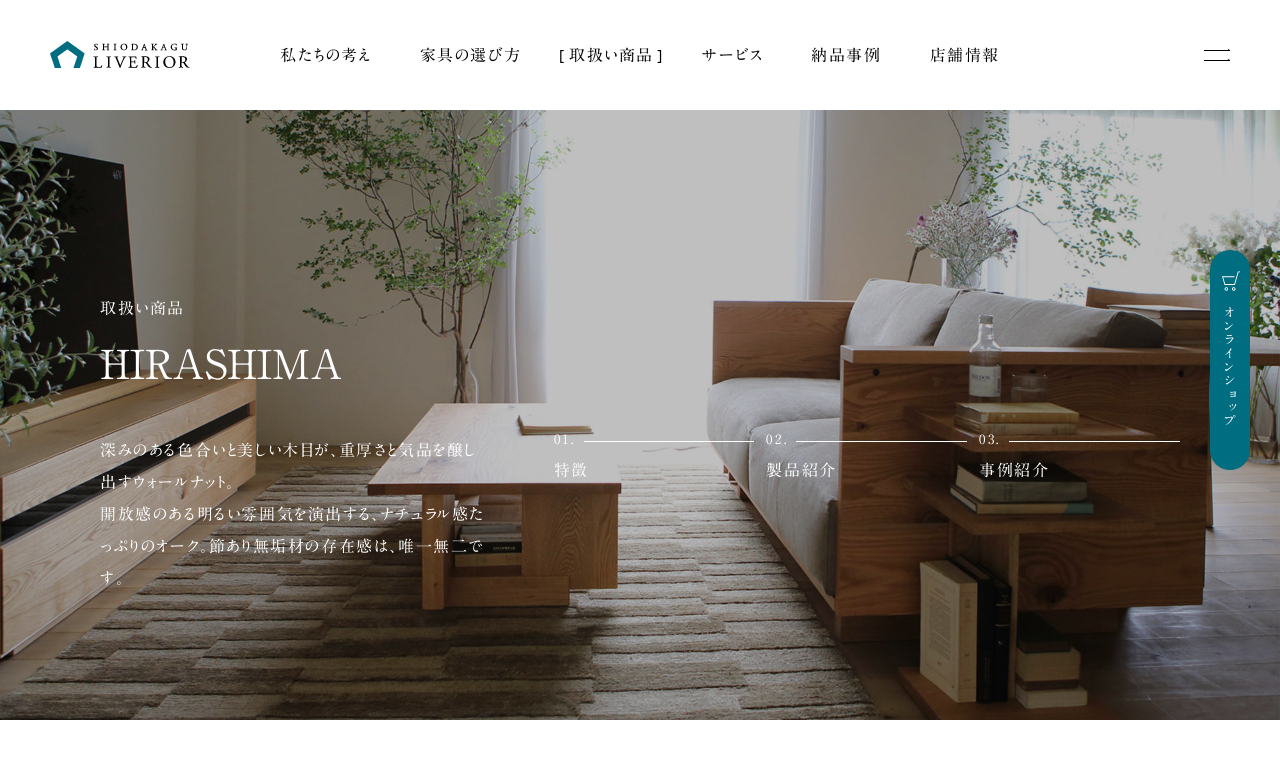

--- FILE ---
content_type: text/html; charset=UTF-8
request_url: https://shiodakagu.com/brand/hirashima
body_size: 39921
content:
<!doctype html>
<!--[if lt IE 7]>      <html class="no-js lt-ie9 lt-ie8 lt-ie7" lang=""> <![endif]-->
<!--[if IE 7]>         <html class="no-js lt-ie9 lt-ie8" lang=""> <![endif]-->
<!--[if IE 8]>         <html class="no-js lt-ie9" lang=""> <![endif]-->
<!--[if gt IE 8]><!--> <html class="no-js" lang=""> <!--<![endif]-->
    <head>
    
    	<!-- Meta -->
        <meta http-equiv="X-UA-Compatible" content="IE=edge, chrome=1" />
        <meta http-equiv="content-type" content="text/html; charset=UTF-8" />
        <meta http-equiv="content-language" content="ja">
<!-- Viewport -->
   <meta name="viewport" content="width=device-width, initial-scale=1.0">
        
        <!-- OGP -->
	<title>HIRASHIMA | 塩田家具 リヴリア</title>
<meta name='robots' content='max-image-preview:large' />
	<style>img:is([sizes="auto" i], [sizes^="auto," i]) { contain-intrinsic-size: 3000px 1500px }</style>
	<link rel="alternate" type="application/rss+xml" title="塩田家具 リヴリア &raquo; HIRASHIMA ブランド のフィード" href="https://shiodakagu.com/brand/hirashima/feed" />
<script type="text/javascript">
/* <![CDATA[ */
window._wpemojiSettings = {"baseUrl":"https:\/\/s.w.org\/images\/core\/emoji\/16.0.1\/72x72\/","ext":".png","svgUrl":"https:\/\/s.w.org\/images\/core\/emoji\/16.0.1\/svg\/","svgExt":".svg","source":{"concatemoji":"https:\/\/shiodakagu.com\/cms\/wp-includes\/js\/wp-emoji-release.min.js?ver=6.8.3"}};
/*! This file is auto-generated */
!function(s,n){var o,i,e;function c(e){try{var t={supportTests:e,timestamp:(new Date).valueOf()};sessionStorage.setItem(o,JSON.stringify(t))}catch(e){}}function p(e,t,n){e.clearRect(0,0,e.canvas.width,e.canvas.height),e.fillText(t,0,0);var t=new Uint32Array(e.getImageData(0,0,e.canvas.width,e.canvas.height).data),a=(e.clearRect(0,0,e.canvas.width,e.canvas.height),e.fillText(n,0,0),new Uint32Array(e.getImageData(0,0,e.canvas.width,e.canvas.height).data));return t.every(function(e,t){return e===a[t]})}function u(e,t){e.clearRect(0,0,e.canvas.width,e.canvas.height),e.fillText(t,0,0);for(var n=e.getImageData(16,16,1,1),a=0;a<n.data.length;a++)if(0!==n.data[a])return!1;return!0}function f(e,t,n,a){switch(t){case"flag":return n(e,"\ud83c\udff3\ufe0f\u200d\u26a7\ufe0f","\ud83c\udff3\ufe0f\u200b\u26a7\ufe0f")?!1:!n(e,"\ud83c\udde8\ud83c\uddf6","\ud83c\udde8\u200b\ud83c\uddf6")&&!n(e,"\ud83c\udff4\udb40\udc67\udb40\udc62\udb40\udc65\udb40\udc6e\udb40\udc67\udb40\udc7f","\ud83c\udff4\u200b\udb40\udc67\u200b\udb40\udc62\u200b\udb40\udc65\u200b\udb40\udc6e\u200b\udb40\udc67\u200b\udb40\udc7f");case"emoji":return!a(e,"\ud83e\udedf")}return!1}function g(e,t,n,a){var r="undefined"!=typeof WorkerGlobalScope&&self instanceof WorkerGlobalScope?new OffscreenCanvas(300,150):s.createElement("canvas"),o=r.getContext("2d",{willReadFrequently:!0}),i=(o.textBaseline="top",o.font="600 32px Arial",{});return e.forEach(function(e){i[e]=t(o,e,n,a)}),i}function t(e){var t=s.createElement("script");t.src=e,t.defer=!0,s.head.appendChild(t)}"undefined"!=typeof Promise&&(o="wpEmojiSettingsSupports",i=["flag","emoji"],n.supports={everything:!0,everythingExceptFlag:!0},e=new Promise(function(e){s.addEventListener("DOMContentLoaded",e,{once:!0})}),new Promise(function(t){var n=function(){try{var e=JSON.parse(sessionStorage.getItem(o));if("object"==typeof e&&"number"==typeof e.timestamp&&(new Date).valueOf()<e.timestamp+604800&&"object"==typeof e.supportTests)return e.supportTests}catch(e){}return null}();if(!n){if("undefined"!=typeof Worker&&"undefined"!=typeof OffscreenCanvas&&"undefined"!=typeof URL&&URL.createObjectURL&&"undefined"!=typeof Blob)try{var e="postMessage("+g.toString()+"("+[JSON.stringify(i),f.toString(),p.toString(),u.toString()].join(",")+"));",a=new Blob([e],{type:"text/javascript"}),r=new Worker(URL.createObjectURL(a),{name:"wpTestEmojiSupports"});return void(r.onmessage=function(e){c(n=e.data),r.terminate(),t(n)})}catch(e){}c(n=g(i,f,p,u))}t(n)}).then(function(e){for(var t in e)n.supports[t]=e[t],n.supports.everything=n.supports.everything&&n.supports[t],"flag"!==t&&(n.supports.everythingExceptFlag=n.supports.everythingExceptFlag&&n.supports[t]);n.supports.everythingExceptFlag=n.supports.everythingExceptFlag&&!n.supports.flag,n.DOMReady=!1,n.readyCallback=function(){n.DOMReady=!0}}).then(function(){return e}).then(function(){var e;n.supports.everything||(n.readyCallback(),(e=n.source||{}).concatemoji?t(e.concatemoji):e.wpemoji&&e.twemoji&&(t(e.twemoji),t(e.wpemoji)))}))}((window,document),window._wpemojiSettings);
/* ]]> */
</script>
<link rel='stylesheet' id='sbr_styles-css' href='https://shiodakagu.com/cms/wp-content/plugins/reviews-feed/assets/css/sbr-styles.css?ver=1.1.2' type='text/css' media='all' />
<link rel='stylesheet' id='sbi_styles-css' href='https://shiodakagu.com/cms/wp-content/plugins/instagram-feed/css/sbi-styles.min.css?ver=6.6.1' type='text/css' media='all' />
<style id='wp-emoji-styles-inline-css' type='text/css'>

	img.wp-smiley, img.emoji {
		display: inline !important;
		border: none !important;
		box-shadow: none !important;
		height: 1em !important;
		width: 1em !important;
		margin: 0 0.07em !important;
		vertical-align: -0.1em !important;
		background: none !important;
		padding: 0 !important;
	}
</style>
<link rel='stylesheet' id='wp-block-library-css' href='https://shiodakagu.com/cms/wp-includes/css/dist/block-library/style.min.css?ver=6.8.3' type='text/css' media='all' />
<style id='classic-theme-styles-inline-css' type='text/css'>
/*! This file is auto-generated */
.wp-block-button__link{color:#fff;background-color:#32373c;border-radius:9999px;box-shadow:none;text-decoration:none;padding:calc(.667em + 2px) calc(1.333em + 2px);font-size:1.125em}.wp-block-file__button{background:#32373c;color:#fff;text-decoration:none}
</style>
<style id='global-styles-inline-css' type='text/css'>
:root{--wp--preset--aspect-ratio--square: 1;--wp--preset--aspect-ratio--4-3: 4/3;--wp--preset--aspect-ratio--3-4: 3/4;--wp--preset--aspect-ratio--3-2: 3/2;--wp--preset--aspect-ratio--2-3: 2/3;--wp--preset--aspect-ratio--16-9: 16/9;--wp--preset--aspect-ratio--9-16: 9/16;--wp--preset--color--black: #000000;--wp--preset--color--cyan-bluish-gray: #abb8c3;--wp--preset--color--white: #ffffff;--wp--preset--color--pale-pink: #f78da7;--wp--preset--color--vivid-red: #cf2e2e;--wp--preset--color--luminous-vivid-orange: #ff6900;--wp--preset--color--luminous-vivid-amber: #fcb900;--wp--preset--color--light-green-cyan: #7bdcb5;--wp--preset--color--vivid-green-cyan: #00d084;--wp--preset--color--pale-cyan-blue: #8ed1fc;--wp--preset--color--vivid-cyan-blue: #0693e3;--wp--preset--color--vivid-purple: #9b51e0;--wp--preset--gradient--vivid-cyan-blue-to-vivid-purple: linear-gradient(135deg,rgba(6,147,227,1) 0%,rgb(155,81,224) 100%);--wp--preset--gradient--light-green-cyan-to-vivid-green-cyan: linear-gradient(135deg,rgb(122,220,180) 0%,rgb(0,208,130) 100%);--wp--preset--gradient--luminous-vivid-amber-to-luminous-vivid-orange: linear-gradient(135deg,rgba(252,185,0,1) 0%,rgba(255,105,0,1) 100%);--wp--preset--gradient--luminous-vivid-orange-to-vivid-red: linear-gradient(135deg,rgba(255,105,0,1) 0%,rgb(207,46,46) 100%);--wp--preset--gradient--very-light-gray-to-cyan-bluish-gray: linear-gradient(135deg,rgb(238,238,238) 0%,rgb(169,184,195) 100%);--wp--preset--gradient--cool-to-warm-spectrum: linear-gradient(135deg,rgb(74,234,220) 0%,rgb(151,120,209) 20%,rgb(207,42,186) 40%,rgb(238,44,130) 60%,rgb(251,105,98) 80%,rgb(254,248,76) 100%);--wp--preset--gradient--blush-light-purple: linear-gradient(135deg,rgb(255,206,236) 0%,rgb(152,150,240) 100%);--wp--preset--gradient--blush-bordeaux: linear-gradient(135deg,rgb(254,205,165) 0%,rgb(254,45,45) 50%,rgb(107,0,62) 100%);--wp--preset--gradient--luminous-dusk: linear-gradient(135deg,rgb(255,203,112) 0%,rgb(199,81,192) 50%,rgb(65,88,208) 100%);--wp--preset--gradient--pale-ocean: linear-gradient(135deg,rgb(255,245,203) 0%,rgb(182,227,212) 50%,rgb(51,167,181) 100%);--wp--preset--gradient--electric-grass: linear-gradient(135deg,rgb(202,248,128) 0%,rgb(113,206,126) 100%);--wp--preset--gradient--midnight: linear-gradient(135deg,rgb(2,3,129) 0%,rgb(40,116,252) 100%);--wp--preset--font-size--small: 13px;--wp--preset--font-size--medium: 20px;--wp--preset--font-size--large: 36px;--wp--preset--font-size--x-large: 42px;--wp--preset--spacing--20: 0.44rem;--wp--preset--spacing--30: 0.67rem;--wp--preset--spacing--40: 1rem;--wp--preset--spacing--50: 1.5rem;--wp--preset--spacing--60: 2.25rem;--wp--preset--spacing--70: 3.38rem;--wp--preset--spacing--80: 5.06rem;--wp--preset--shadow--natural: 6px 6px 9px rgba(0, 0, 0, 0.2);--wp--preset--shadow--deep: 12px 12px 50px rgba(0, 0, 0, 0.4);--wp--preset--shadow--sharp: 6px 6px 0px rgba(0, 0, 0, 0.2);--wp--preset--shadow--outlined: 6px 6px 0px -3px rgba(255, 255, 255, 1), 6px 6px rgba(0, 0, 0, 1);--wp--preset--shadow--crisp: 6px 6px 0px rgba(0, 0, 0, 1);}:where(.is-layout-flex){gap: 0.5em;}:where(.is-layout-grid){gap: 0.5em;}body .is-layout-flex{display: flex;}.is-layout-flex{flex-wrap: wrap;align-items: center;}.is-layout-flex > :is(*, div){margin: 0;}body .is-layout-grid{display: grid;}.is-layout-grid > :is(*, div){margin: 0;}:where(.wp-block-columns.is-layout-flex){gap: 2em;}:where(.wp-block-columns.is-layout-grid){gap: 2em;}:where(.wp-block-post-template.is-layout-flex){gap: 1.25em;}:where(.wp-block-post-template.is-layout-grid){gap: 1.25em;}.has-black-color{color: var(--wp--preset--color--black) !important;}.has-cyan-bluish-gray-color{color: var(--wp--preset--color--cyan-bluish-gray) !important;}.has-white-color{color: var(--wp--preset--color--white) !important;}.has-pale-pink-color{color: var(--wp--preset--color--pale-pink) !important;}.has-vivid-red-color{color: var(--wp--preset--color--vivid-red) !important;}.has-luminous-vivid-orange-color{color: var(--wp--preset--color--luminous-vivid-orange) !important;}.has-luminous-vivid-amber-color{color: var(--wp--preset--color--luminous-vivid-amber) !important;}.has-light-green-cyan-color{color: var(--wp--preset--color--light-green-cyan) !important;}.has-vivid-green-cyan-color{color: var(--wp--preset--color--vivid-green-cyan) !important;}.has-pale-cyan-blue-color{color: var(--wp--preset--color--pale-cyan-blue) !important;}.has-vivid-cyan-blue-color{color: var(--wp--preset--color--vivid-cyan-blue) !important;}.has-vivid-purple-color{color: var(--wp--preset--color--vivid-purple) !important;}.has-black-background-color{background-color: var(--wp--preset--color--black) !important;}.has-cyan-bluish-gray-background-color{background-color: var(--wp--preset--color--cyan-bluish-gray) !important;}.has-white-background-color{background-color: var(--wp--preset--color--white) !important;}.has-pale-pink-background-color{background-color: var(--wp--preset--color--pale-pink) !important;}.has-vivid-red-background-color{background-color: var(--wp--preset--color--vivid-red) !important;}.has-luminous-vivid-orange-background-color{background-color: var(--wp--preset--color--luminous-vivid-orange) !important;}.has-luminous-vivid-amber-background-color{background-color: var(--wp--preset--color--luminous-vivid-amber) !important;}.has-light-green-cyan-background-color{background-color: var(--wp--preset--color--light-green-cyan) !important;}.has-vivid-green-cyan-background-color{background-color: var(--wp--preset--color--vivid-green-cyan) !important;}.has-pale-cyan-blue-background-color{background-color: var(--wp--preset--color--pale-cyan-blue) !important;}.has-vivid-cyan-blue-background-color{background-color: var(--wp--preset--color--vivid-cyan-blue) !important;}.has-vivid-purple-background-color{background-color: var(--wp--preset--color--vivid-purple) !important;}.has-black-border-color{border-color: var(--wp--preset--color--black) !important;}.has-cyan-bluish-gray-border-color{border-color: var(--wp--preset--color--cyan-bluish-gray) !important;}.has-white-border-color{border-color: var(--wp--preset--color--white) !important;}.has-pale-pink-border-color{border-color: var(--wp--preset--color--pale-pink) !important;}.has-vivid-red-border-color{border-color: var(--wp--preset--color--vivid-red) !important;}.has-luminous-vivid-orange-border-color{border-color: var(--wp--preset--color--luminous-vivid-orange) !important;}.has-luminous-vivid-amber-border-color{border-color: var(--wp--preset--color--luminous-vivid-amber) !important;}.has-light-green-cyan-border-color{border-color: var(--wp--preset--color--light-green-cyan) !important;}.has-vivid-green-cyan-border-color{border-color: var(--wp--preset--color--vivid-green-cyan) !important;}.has-pale-cyan-blue-border-color{border-color: var(--wp--preset--color--pale-cyan-blue) !important;}.has-vivid-cyan-blue-border-color{border-color: var(--wp--preset--color--vivid-cyan-blue) !important;}.has-vivid-purple-border-color{border-color: var(--wp--preset--color--vivid-purple) !important;}.has-vivid-cyan-blue-to-vivid-purple-gradient-background{background: var(--wp--preset--gradient--vivid-cyan-blue-to-vivid-purple) !important;}.has-light-green-cyan-to-vivid-green-cyan-gradient-background{background: var(--wp--preset--gradient--light-green-cyan-to-vivid-green-cyan) !important;}.has-luminous-vivid-amber-to-luminous-vivid-orange-gradient-background{background: var(--wp--preset--gradient--luminous-vivid-amber-to-luminous-vivid-orange) !important;}.has-luminous-vivid-orange-to-vivid-red-gradient-background{background: var(--wp--preset--gradient--luminous-vivid-orange-to-vivid-red) !important;}.has-very-light-gray-to-cyan-bluish-gray-gradient-background{background: var(--wp--preset--gradient--very-light-gray-to-cyan-bluish-gray) !important;}.has-cool-to-warm-spectrum-gradient-background{background: var(--wp--preset--gradient--cool-to-warm-spectrum) !important;}.has-blush-light-purple-gradient-background{background: var(--wp--preset--gradient--blush-light-purple) !important;}.has-blush-bordeaux-gradient-background{background: var(--wp--preset--gradient--blush-bordeaux) !important;}.has-luminous-dusk-gradient-background{background: var(--wp--preset--gradient--luminous-dusk) !important;}.has-pale-ocean-gradient-background{background: var(--wp--preset--gradient--pale-ocean) !important;}.has-electric-grass-gradient-background{background: var(--wp--preset--gradient--electric-grass) !important;}.has-midnight-gradient-background{background: var(--wp--preset--gradient--midnight) !important;}.has-small-font-size{font-size: var(--wp--preset--font-size--small) !important;}.has-medium-font-size{font-size: var(--wp--preset--font-size--medium) !important;}.has-large-font-size{font-size: var(--wp--preset--font-size--large) !important;}.has-x-large-font-size{font-size: var(--wp--preset--font-size--x-large) !important;}
:where(.wp-block-post-template.is-layout-flex){gap: 1.25em;}:where(.wp-block-post-template.is-layout-grid){gap: 1.25em;}
:where(.wp-block-columns.is-layout-flex){gap: 2em;}:where(.wp-block-columns.is-layout-grid){gap: 2em;}
:root :where(.wp-block-pullquote){font-size: 1.5em;line-height: 1.6;}
</style>
<link rel='stylesheet' id='contact-form-7-css' href='https://shiodakagu.com/cms/wp-content/plugins/contact-form-7/includes/css/styles.css?ver=6.1.3' type='text/css' media='all' />
<link rel='stylesheet' id='ctf_styles-css' href='https://shiodakagu.com/cms/wp-content/plugins/custom-twitter-feeds/css/ctf-styles.min.css?ver=2.2.2' type='text/css' media='all' />
<link rel='stylesheet' id='toc-screen-css' href='https://shiodakagu.com/cms/wp-content/plugins/table-of-contents-plus/screen.min.css?ver=2212' type='text/css' media='all' />
<script type="text/javascript" src="https://shiodakagu.com/cms/wp-includes/js/jquery/jquery.min.js?ver=3.7.1" id="jquery-core-js"></script>
<script type="text/javascript" src="https://shiodakagu.com/cms/wp-includes/js/jquery/jquery-migrate.min.js?ver=3.4.1" id="jquery-migrate-js"></script>
<link rel="https://api.w.org/" href="https://shiodakagu.com/wp-json/" /><link rel="alternate" title="JSON" type="application/json" href="https://shiodakagu.com/wp-json/wp/v2/brand/61" /><link rel="EditURI" type="application/rsd+xml" title="RSD" href="https://shiodakagu.com/cms/xmlrpc.php?rsd" />
<meta name="generator" content="WordPress 6.8.3" />

	<meta name="description" content="HIRASHIMA | 取扱い商品 | 長野県上田市のインテリアショップ">

  <!-- OGP -->
  <meta property="og:type" content="website">
  <meta property="og:locale" content="ja_JP">
	<meta property="og:title" content="HIRASHIMA | 塩田家具 リヴリア | 長野県上田市のインテリアショップ">
	<meta property="og:description" content="HIRASHIMA | 取扱い商品 | 長野県上田市のインテリアショップ">
	<meta property="og:url" content="">
	<meta property="og:image" content="https://shiodakagu.com/cms/wp-content/themes/shioda/img/ogp.jpg">
  
  <meta name="twitter:card" content="summary_large_image" />
  <meta name="twitter:title" content="HIRASHIMA | 塩田家具 リヴリア | 長野県上田市のインテリアショップ">
  <meta name="twitter:description" content="HIRASHIMA | 取扱い商品 | 長野県上田市のインテリアショップ">
  <meta name="twitter:image:src" content="https://shiodakagu.com/cms/wp-content/themes/shioda/img/ogp.jpg">
　<meta name="facebook-domain-verification" content="9kdtzy33pd4oq7rralwxj4y57qgv4n" />
  
    <!-- CSS -->
    <script type="text/javascript" src="//webfonts.xserver.jp/js/xserver.js"></script>
        
    <link rel="stylesheet" type="text/css" href="/css/common.css" media="print,screen" />
    <link rel="stylesheet" type="text/css" href="/css/template.css" media="print,screen" />
    <link rel="stylesheet" type="text/css" href="/css/site.css" media="print,screen" />
    <link rel="stylesheet" type="text/css" href="/css/construction.css" media="print,screen" />
    <link rel="stylesheet" type="text/css" href="/css/style.css" media="print,screen" />
    <link rel="stylesheet" type="text/css" href="/css/swiper.min.css" media="print,screen" />
    <link rel="stylesheet" type="text/css" href="https://shiodakagu.com/cms/wp-content/themes/shioda/style.css" media="print,screen" />
    		
            
        
	<!-- Global Site Tag (gtag.js) - Google Analytics -->
	<script async src="https://www.googletagmanager.com/gtag/js?id=UA-106774417-1"></script>
	<script>
	  window.dataLayer = window.dataLayer || [];
	  function gtag(){dataLayer.push(arguments)};
	  gtag('js', new Date());

	  gtag('config', 'UA-106774417-1');
	</script>

<meta name="facebook-domain-verification" content="9kdtzy33pd4oq7rralwxj4y57qgv4n" />
</head>

<body id="product" class="brand-page">
      <!--
icon-fb
icon-ig
icon-li 
 -->
<svg style="position: absolute; widht: 0; height: 0; overflow: hidden;">

<g id="icon-fb" viewBox="0 0 40 40">
	<path class="st1" d="M24.5,16.9h-3c0-0.9,0-1.6,0-1.8c0-1.1,0.6-1.2,0.9-1.2c0.4,0,2,0,2,0v-3.3c0,0-0.4,0-3,0c-3.5,0-4,2.6-4,4.2
	c0,0.3,0,1,0,2h-1.9v3.3h1.9c0,4.3,0,9.5,0,9.5h4c0,0,0-5.3,0-9.5h2.6L24.5,16.9z"/>
</g>
<g id="icon-ig" viewBox="0 0 40 40">
	<path class="st1" d="M29.9,15.9c0-1.1-0.2-1.8-0.5-2.4c-0.3-0.7-0.6-1.2-1.1-1.8c-0.6-0.6-1.1-0.9-1.8-1.1c-0.6-0.2-1.4-0.4-2.4-0.5
	c-1.1,0-1.4-0.1-4.1-0.1c-2.7,0-3,0-4.1,0.1c-1.1,0-1.8,0.2-2.4,0.5c-0.7,0.3-1.2,0.6-1.8,1.1c-0.6,0.6-0.9,1.1-1.1,1.8
	c-0.2,0.6-0.4,1.4-0.5,2.4c0,1.1-0.1,1.4-0.1,4.1c0,2.7,0,3,0.1,4.1c0,1.1,0.2,1.8,0.5,2.4c0.3,0.7,0.6,1.2,1.1,1.8
	c0.6,0.6,1.1,0.9,1.8,1.1c0.6,0.2,1.4,0.4,2.4,0.5c1.1,0,1.4,0.1,4.1,0.1c2.7,0,3,0,4.1-0.1c1.1,0,1.8-0.2,2.4-0.5
	c0.7-0.3,1.2-0.6,1.8-1.1c0.6-0.6,0.9-1.1,1.1-1.8c0.2-0.6,0.4-1.4,0.5-2.4c0-1.1,0.1-1.4,0.1-4.1C29.9,17.3,29.9,17,29.9,15.9z
	 M28.1,24c0,1-0.2,1.5-0.3,1.8c-0.2,0.5-0.4,0.8-0.7,1.1c-0.3,0.3-0.7,0.6-1.1,0.7C25.5,27.9,25,28,24,28.1c-1,0-1.4,0.1-4,0.1
	c-2.7,0-3,0-4-0.1c-1,0-1.5-0.2-1.8-0.3c-0.5-0.2-0.8-0.4-1.1-0.7c-0.3-0.3-0.6-0.7-0.7-1.1C12.1,25.5,12,25,11.9,24
	c0-1-0.1-1.4-0.1-4c0-2.7,0-3,0.1-4c0-1,0.2-1.5,0.3-1.8c0.2-0.5,0.4-0.8,0.7-1.1c0.3-0.3,0.7-0.6,1.1-0.7c0.4-0.1,0.9-0.3,1.8-0.3
	c1,0,1.4-0.1,4-0.1c2.7,0,3,0,4,0.1c1,0,1.5,0.2,1.8,0.3c0.5,0.2,0.8,0.4,1.1,0.7c0.3,0.3,0.6,0.7,0.7,1.1c0.1,0.4,0.3,0.9,0.3,1.8
	c0,1,0.1,1.4,0.1,4C28.1,22.7,28.1,23,28.1,24z"/>
<path class="st1" d="M20,14.9c-2.8,0-5.1,2.3-5.1,5.1c0,2.8,2.3,5.1,5.1,5.1c2.8,0,5.1-2.3,5.1-5.1C25.1,17.2,22.8,14.9,20,14.9z
	 M20,23.3c-1.8,0-3.3-1.5-3.3-3.3c0-1.8,1.5-3.3,3.3-3.3c1.8,0,3.3,1.5,3.3,3.3C23.3,21.8,21.8,23.3,20,23.3z"/>
</g>
<g id="icon-li" viewBox="0 0 40 40">
	<path class="st1" d="M31.3,19.5c0-4.9-4.9-8.9-11-8.9c-6.1,0-11,4-11,8.9c0,4.4,3.9,8.1,9.2,8.8c0.4,0.1,0.8,0.2,1,0.5
	c0.1,0.3,0.1,0.7,0,1c0,0-0.1,0.8-0.2,0.9c0,0.3-0.2,1.1,1,0.6c1.2-0.5,6.4-3.7,8.7-6.4h0C30.5,23.3,31.3,21.5,31.3,19.5z
	 M16.4,22.1c0,0.1-0.1,0.2-0.2,0.2h-3.1c-0.1,0-0.1,0-0.1-0.1c0,0,0,0,0,0c0,0,0,0,0,0c0,0-0.1-0.1-0.1-0.1v-4.8
	c0-0.1,0.1-0.2,0.2-0.2h0.8c0.1,0,0.2,0.1,0.2,0.2v3.8h2.1c0.1,0,0.2,0.1,0.2,0.2V22.1z M18.2,22.1c0,0.1-0.1,0.2-0.2,0.2h-0.8
	c-0.1,0-0.2-0.1-0.2-0.2v-4.8c0-0.1,0.1-0.2,0.2-0.2H18c0.1,0,0.2,0.1,0.2,0.2V22.1z M23.6,22.1c0,0.1-0.1,0.2-0.2,0.2h-0.8
	c0,0,0,0-0.1,0l0,0c0,0,0,0,0,0c0,0,0,0,0,0c0,0,0,0,0,0c0,0,0,0,0,0c0,0,0,0,0,0c0,0,0,0,0,0c0,0,0,0,0,0c0,0,0,0-0.1-0.1l-2.2-3
	v2.9c0,0.1-0.1,0.2-0.2,0.2h-0.8c-0.1,0-0.2-0.1-0.2-0.2v-4.8c0-0.1,0.1-0.2,0.2-0.2H20l0,0h0c0,0,0,0,0,0c0,0,0,0,0,0c0,0,0,0,0,0
	c0,0,0,0,0,0c0,0,0,0,0,0c0,0,0,0,0,0c0,0,0,0,0,0c0,0,0,0,0,0c0,0,0,0,0,0c0,0,0,0,0,0c0,0,0,0,0,0c0,0,0,0,0,0c0,0,0,0,0,0
	c0,0,0,0,0,0c0,0,0,0,0,0l0,0c0,0,0,0,0,0l2.2,3v-2.9c0-0.1,0.1-0.2,0.2-0.2h0.8c0.1,0,0.2,0.1,0.2,0.2V22.1z M27.8,18.1
	c0,0.1-0.1,0.2-0.2,0.2h-2.1v0.8h2.1c0.1,0,0.2,0.1,0.2,0.2v0.8c0,0.1-0.1,0.2-0.2,0.2h-2.1v0.8h2.1c0.1,0,0.2,0.1,0.2,0.2v0.8
	c0,0.1-0.1,0.2-0.2,0.2h-3.1h0c-0.1,0-0.1,0-0.1-0.1c0,0,0,0,0,0c0,0,0,0,0,0c0,0-0.1-0.1-0.1-0.1v-4.8c0-0.1,0-0.1,0.1-0.1
	c0,0,0,0,0,0c0,0,0,0,0,0c0,0,0.1-0.1,0.1-0.1h0h3.1c0.1,0,0.2,0.1,0.2,0.2V18.1z"/>
</svg>
</g>
</svg>
<svg style="position: absolute; width: 0; height: 0; overflow: hidden;">

<!--
ロゴ id="logo-svg" viewBox="0 0 215 42
リード <g id="main-lead" viewBox="0 0 460 116">
 -->

<!-- logo -->
<g id="logo-text" viewBox="0 0 215 42">
	<g id="logotext">
		<path d="M67.9,14c0.4,0.2,1.2,0.6,2.4,0.6c2,0,3.3-1.2,3.3-2.9c0-1.2-0.6-2.2-1.9-3L70.5,8c-0.4-0.3-1.1-0.8-1.1-1.6
			c0-0.5,0.2-1.4,1.5-1.4c1.2,0,1.6,0.7,1.8,1.5c0,0,0,0.1,0,0.1c0.1,0.1,0.2,0.1,0.3,0.1c0.1,0,0.3-0.1,0.4-0.2c0,0,0-0.1,0-0.1
			c0-0.6-0.1-1.4-0.3-1.8c0-0.1-0.1-0.1-0.2-0.1c-0.1,0-0.3,0-0.5-0.1c-0.4-0.1-0.9-0.2-1.4-0.2c-1.9,0-3.2,1.1-3.2,2.7
			c0,1.3,0.9,2.2,1.7,2.7l1.4,0.9c1,0.6,1.1,1.3,1.1,1.8c0,0.7-0.5,1.5-1.6,1.5c-1.4,0-2-1.1-2.3-2l0-0.1c-0.1-0.1-0.2-0.1-0.3-0.1
			c-0.1,0-0.3,0-0.4,0.2c0,0,0,0.1,0,0.1C67.5,12.5,67.6,13.5,67.9,14C67.9,13.9,67.9,14,67.9,14z"/>
		<path d="M84.2,13.6l-0.4,0c-0.6-0.1-0.7-0.1-0.7-1.6v-2c0-0.1,0-0.2,0-0.2c0,0,0.3,0,0.5,0h4.1c0.2,0,0.5,0,0.5,0c0,0,0,0.1,0,0.2
			v2c0,1.5,0,1.5-0.7,1.6l-0.3,0c0,0-0.1,0-0.1,0.1C87,13.8,87,14,87,14.1c0,0.1,0.1,0.2,0.2,0.3c0,0,0.1,0,0.1,0c0,0,0,0,0,0
			c0.7,0,1.2,0,1.7,0c0.6,0,1,0,1.7,0c0.1,0,0.1,0,0.1,0c0.2-0.1,0.2-0.3,0.2-0.4c0-0.2,0-0.3-0.1-0.4c0,0-0.1,0-0.1,0l-0.3,0
			c-0.7-0.1-0.7-0.1-0.7-1.6V6.7c0-1.5,0-1.5,0.7-1.6l0.3,0c0,0,0.1,0,0.1,0C91,5,91.1,4.9,91.1,4.7c0-0.1,0-0.3-0.2-0.4
			c0,0-0.1,0-0.1,0c-0.7,0-1.2,0-1.7,0c-0.6,0-1.2,0-1.7,0c0,0-0.1,0-0.1,0C87,4.4,87,4.6,87,4.7c0,0.2,0,0.3,0.1,0.4
			c0,0,0.1,0,0.1,0l0.3,0c0.7,0.1,0.7,0.1,0.7,1.6v1.7c0,0.1,0,0.2,0,0.2c0,0-0.3,0-0.5,0h-4.1c-0.2,0-0.5,0-0.5,0c0,0,0-0.1,0-0.2
			V6.7c0-1.5,0-1.5,0.7-1.6l0.3,0c0,0,0.1,0,0.1,0c0.1-0.1,0.2-0.2,0.1-0.4c0-0.2-0.1-0.3-0.2-0.4c0,0-0.1,0-0.1,0
			c-0.7,0-1.1,0-1.7,0c-0.4,0-0.7,0-1,0l0,0c-0.2,0-0.5,0-0.8,0c0,0-0.1,0-0.1,0c-0.1,0.1-0.2,0.2-0.2,0.4c0,0.2,0,0.3,0.1,0.4
			c0,0,0.1,0,0.1,0l0.4,0c0.5,0,0.7,0.1,0.7,1.6v5.2c0,1.5,0,1.5-0.7,1.6l-0.2,0c0,0-0.1,0-0.1,0.1c-0.1,0.1-0.1,0.3-0.1,0.4
			c0,0.1,0.1,0.2,0.2,0.3c0,0,0.1,0,0.1,0c0.2,0,0.4,0,0.6,0c0.3,0,0.7,0,1.1,0c0.6,0,1,0,1.8,0c0,0,0.1,0,0.1,0
			c0.1-0.1,0.2-0.2,0.2-0.4C84.4,13.8,84.4,13.7,84.2,13.6C84.2,13.6,84.2,13.6,84.2,13.6z"/>
		<path d="M98.1,14.4c0.7,0,1.2,0,1.8,0c0.6,0,1.1,0,1.8,0c0,0,0.1,0,0.1,0C102,14.3,102,14,102,14c0-0.2,0-0.3-0.1-0.4
			c0,0-0.1,0-0.1,0l-0.4,0c-0.7-0.1-0.7-0.1-0.7-1.6V6.8c0-1.6,0.1-1.6,0.7-1.6l0.4,0c0,0,0.1,0,0.1,0C102,5,102,4.9,102,4.7
			c0-0.1,0-0.3-0.2-0.4c0,0-0.1,0-0.1,0c-0.7,0-1.2,0-1.8,0c-0.6,0-1.1,0-1.8,0c0,0-0.1,0-0.1,0c-0.1,0.1-0.2,0.2-0.2,0.4
			c0,0.2,0,0.3,0.1,0.4c0,0,0.1,0,0.1,0l0.4,0c0.6,0.1,0.7,0.1,0.7,1.6v5.1c0,1.5,0,1.5-0.7,1.6l-0.4,0c0,0-0.1,0-0.1,0.1
			c-0.1,0.1-0.1,0.3-0.1,0.4c0,0.1,0.1,0.2,0.2,0.3C98,14.4,98.1,14.4,98.1,14.4C98.1,14.4,98.1,14.4,98.1,14.4z"/>
		<path d="M113.6,4.1c-3.1,0-5.4,2.3-5.4,5.3c0,2.5,1.8,5.1,5.4,5.1c3,0,5.2-2.3,5.2-5.3c0-1.4-0.5-2.6-1.3-3.6
			C116.6,4.7,115.2,4.1,113.6,4.1z M113.8,13.7c-1.4,0-3.7-1-3.7-4.7c0-2.9,1.7-4,3.2-4c2.7,0,3.6,2.6,3.6,4.7
			C116.9,11.6,116.1,13.7,113.8,13.7z"/>
		<path d="M131.9,4.8c-0.9-0.3-1.8-0.4-3.3-0.4c-1.1,0-2.3,0-3.6,0.1l-0.1,0c-0.1,0.1-0.2,0.2-0.2,0.3c0,0.2,0.1,0.3,0.2,0.4
			c0,0,0.1,0,0.1,0l0.3,0c0.4,0.1,0.5,0.1,0.5,1.2v5.5c0,1.5,0,1.5-0.7,1.6l-0.3,0c0,0-0.1,0-0.1,0.1c-0.1,0.1-0.1,0.3-0.1,0.4
			c0,0.1,0.1,0.2,0.2,0.3c0,0,0.1,0,0.1,0c0.6,0,1.1,0,1.8,0c0.2,0,0.5,0,0.8,0c0.4,0,1,0.1,1.5,0.1c0.9,0,2.2-0.1,3.3-0.7
			c1.7-0.9,2.6-2.6,2.6-4.5C134.9,7.1,133.8,5.5,131.9,4.8z M129.2,13.6c-0.9,0-1.3-0.1-1.6-0.5c-0.2-0.3-0.2-0.7-0.2-1.5V6.3
			c0-0.7,0-0.9,0.1-0.9c0,0,0.3-0.2,1.3-0.2c4,0,4.3,3.1,4.3,4.1C133.1,12,131.7,13.6,129.2,13.6z"/>
		<path d="M140.2,14.4C140.2,14.4,140.2,14.4,140.2,14.4l0.4,0c0.3,0,0.7,0,1,0l0.5,0c0.4,0,0.7,0,1,0c0,0,0,0,0.1,0
			c0.1-0.1,0.2-0.2,0.2-0.3c0-0.2,0-0.3-0.2-0.4c0,0-0.1,0-0.1,0l-0.5,0c-0.2,0-0.2,0-0.2,0c0,0,0,0,0,0c0,0,0,0,0,0
			c0-0.1,0-0.3,0.3-1.1l0.5-1.5c0.1-0.2,0.1-0.2,0.3-0.2h2.2c0.3,0,0.3,0,0.4,0.2l0.6,2c0.1,0.2,0.2,0.5,0.2,0.7
			c0,0-0.1,0.1-0.3,0.1l-0.4,0c0,0-0.1,0-0.1,0c-0.1,0.1-0.2,0.2-0.2,0.4c0,0.2,0.1,0.3,0.2,0.3c0,0,0.1,0,0.1,0l0.4,0
			c0.4,0,0.8,0,1.3,0c0.6,0,1.1,0,1.7,0c0.1,0,0.1,0,0.1,0c0.1-0.1,0.1-0.3,0.1-0.4c0-0.1-0.1-0.3-0.2-0.3c0,0-0.1,0-0.1,0l-0.4,0
			c-0.5-0.1-0.6-0.1-1.1-1.4l-2.1-6.1l0,0c-0.2-0.5-0.4-1.1-0.5-1.6c-0.1-0.2-0.2-0.3-0.4-0.3c-0.1,0-0.1,0-0.2,0.1
			c-0.2,0.2-0.4,0.4-0.6,0.5c-0.1,0-0.2,0.1-0.2,0.2c0,0.2,0,0.4-0.2,0.9l-1.5,3.9c-0.4,1.1-0.7,1.8-0.9,2.4l-0.1,0.2
			c-0.1,0.2-0.2,0.5-0.3,0.7c-0.1,0.4-0.4,0.5-0.7,0.6l-0.5,0c0,0-0.1,0-0.1,0c-0.1,0.1-0.1,0.2-0.1,0.3c0,0.1,0,0.3,0.2,0.4
			C140.1,14.4,140.2,14.4,140.2,14.4z M143.7,9.5l0.9-2.5c0.1-0.1,0.1-0.3,0.2-0.4c0,0.1,0.1,0.3,0.1,0.4l0.8,2.4c0,0.1,0,0.1,0,0.2
			c0,0-0.1,0-0.2,0h-1.8C143.8,9.6,143.8,9.6,143.7,9.5C143.7,9.6,143.7,9.6,143.7,9.5z"/>
		<path d="M161.8,13.4L161.8,13.4c0.1,0.1,0.1,0.1,0.1,0.1c0,0-0.1,0-0.1,0l-0.3,0.1c0,0-0.1,0-0.1,0.1c-0.1,0.1-0.1,0.3-0.1,0.4
			c0,0.1,0.1,0.2,0.3,0.3l0,0l0,0c0.6,0,1.1,0,1.8,0c0.7,0,1.2,0,1.6,0c0,0,0.1,0,0.1,0c0.1-0.1,0.2-0.2,0.2-0.3
			c0-0.2,0-0.3-0.1-0.4c0,0-0.1,0-0.1,0l-0.4,0c-0.4,0-0.7-0.2-1-0.5c-0.9-1-1.9-2.1-3-3.3L160,9c-0.1-0.1-0.2-0.3-0.2-0.3
			c0,0,0.2-0.2,0.3-0.3l1.3-1.2c0.8-0.8,1.6-1.4,2-1.6c0.4-0.2,0.9-0.4,1.3-0.4c0.1,0,0.1,0,0.1-0.1c0.1-0.1,0.1-0.2,0.1-0.4
			c0-0.1-0.1-0.3-0.2-0.3c0,0-0.1,0-0.1,0c-0.4,0-0.9,0-1.4,0c-0.5,0-1.1,0-1.6,0c0,0-0.1,0-0.1,0c-0.1,0.1-0.2,0.2-0.2,0.3
			c0,0.1,0,0.3,0.1,0.4c0,0,0.1,0,0.1,0.1l0.4,0.1c0,0,0,0,0,0c0,0,0,0,0,0c-0.1,0.2-0.8,0.9-1.1,1.2l-1.6,1.5
			c-0.1,0-0.1,0.1-0.2,0.2l0,0c-0.2,0.2-0.3,0.3-0.5,0.4c-0.1,0-0.2,0.1-0.2,0.1c0,0,0-0.1,0-0.3V6.7c0-1.5,0-1.5,0.7-1.6l0.3,0
			c0,0,0.1,0,0.1,0c0.1-0.1,0.2-0.2,0.1-0.4c0-0.1,0-0.3-0.2-0.4c0,0-0.1,0-0.1,0c-0.7,0-1.1,0-1.7,0c-0.7,0-1.1,0-1.8,0
			c0,0-0.1,0-0.1,0c-0.2,0.1-0.2,0.3-0.2,0.4c0,0.2,0,0.3,0.1,0.4c0,0,0.1,0,0.1,0l0.4,0c0.6,0.1,0.7,0.1,0.7,1.6v5.2
			c0,1.5,0,1.5-0.6,1.6l-0.3,0c-0.1,0-0.1,0-0.1,0.1c-0.1,0.2-0.1,0.4-0.1,0.4c0,0.1,0.1,0.2,0.2,0.3c0,0,0.1,0,0.1,0
			c0.6,0,1.1,0,1.7,0c0.6,0,1,0,1.7,0c0,0,0,0,0,0c0,0,0.1,0,0.1,0c0.2-0.1,0.2-0.3,0.2-0.4c0-0.2,0-0.3-0.1-0.4c0,0-0.1,0-0.1,0
			l-0.4,0c-0.6-0.1-0.6-0.1-0.6-1.6v-1.9c0-0.4,0-0.5,0-0.5c0.2,0,0.5,0.3,1.1,1l1.3,1.5c0.2,0.2,0.3,0.3,0.4,0.5l0.1,0.1
			C161.4,12.9,161.7,13.2,161.8,13.4z"/>
		<path d="M173.2,10.8c0.1-0.2,0.1-0.2,0.3-0.2h2.2c0.3,0,0.3,0,0.4,0.2l0.6,2c0,0.1,0.2,0.5,0.2,0.7c0,0-0.1,0.1-0.3,0.1l-0.4,0
			c0,0-0.1,0-0.1,0c-0.1,0.1-0.2,0.2-0.2,0.4c0,0.2,0.1,0.3,0.2,0.4c0,0,0.1,0,0.1,0l0.4,0c0.4,0,0.8,0,1.3,0c0.6,0,1.1,0,1.7,0
			c0.1,0,0.1,0,0.1,0c0.1-0.1,0.1-0.3,0.1-0.4c0-0.1-0.1-0.3-0.2-0.3c0,0-0.1,0-0.1,0l-0.4,0c-0.5-0.1-0.6-0.1-1.1-1.4l-2.1-6.1l0,0
			c-0.2-0.5-0.4-1.1-0.5-1.6c-0.1-0.2-0.2-0.3-0.4-0.3c-0.1,0-0.1,0-0.2,0.1c-0.2,0.2-0.4,0.4-0.6,0.5c-0.1,0-0.2,0.1-0.2,0.2
			c0,0.2,0,0.4-0.2,0.9l-1.5,3.9c-0.4,1.1-0.7,1.9-1,2.5l0,0c-0.1,0.3-0.2,0.5-0.3,0.7c-0.1,0.4-0.4,0.5-0.7,0.6l-0.5,0
			c0,0-0.1,0-0.1,0c-0.1,0.1-0.1,0.2-0.1,0.3c0,0.1,0,0.3,0.2,0.4c0,0,0.1,0,0.1,0c0,0,0,0,0,0l0.4,0c0.3,0,0.7,0,1,0l0.5,0
			c0.4,0,0.7,0,1,0c0,0,0,0,0.1,0c0.1-0.1,0.2-0.2,0.2-0.3c0-0.2,0-0.3-0.2-0.4c0,0-0.1,0-0.1,0l-0.5,0c-0.2,0-0.2,0-0.2,0
			c0,0,0,0,0,0c0,0,0,0,0,0c0-0.1,0-0.3,0.3-1.1L173.2,10.8z M173.6,9.5l0.9-2.5c0.1-0.1,0.1-0.3,0.2-0.4c0.1,0.1,0.1,0.3,0.2,0.5
			l0.8,2.4c0,0.1,0,0.1,0,0.2c0,0-0.1,0-0.2,0h-1.8C173.7,9.6,173.7,9.6,173.6,9.5C173.6,9.6,173.6,9.6,173.6,9.5z"/>
		<path d="M195,10L195,10c-0.5,0-1,0-1.5,0c-0.9,0-1.7,0-2.1,0c0,0-0.1,0-0.1,0c-0.1,0.1-0.2,0.2-0.2,0.4c0,0.2,0.1,0.3,0.2,0.4
			l0.7,0.1c0.8,0.1,0.8,0.1,0.8,1.2v0.6c0,0.4-0.1,0.6-0.1,0.7c-0.1,0.1-0.5,0.3-1.4,0.3c-2.5,0-4.1-1.8-4.1-4.7c0-2.9,2-4,3.8-4
			c1.6,0,2.4,0.6,2.8,1.9c0,0,0,0.1,0.1,0.1c0.1,0.1,0.3,0.1,0.5,0.1c0.1,0,0.2-0.1,0.3-0.2c0,0,0-0.1,0-0.1
			c-0.1-0.9-0.2-1.6-0.2-2.1c0-0.1,0-0.1-0.1-0.2c0,0-0.1-0.1-0.2,0c-0.1,0-0.5-0.1-0.7-0.1l-0.1,0c-0.2-0.1-1-0.2-1.9-0.2
			c-2.1,0-3.6,0.6-4.7,1.8c-0.9,0.9-1.4,2.2-1.4,3.6c0,1.3,0.5,2.5,1.4,3.4c1.1,1.1,2.7,1.7,4.6,1.7c0.9,0,2-0.2,2.6-0.4
			c0.2-0.1,0.5-0.1,0.7-0.1c0,0,0.1,0,0.1,0c0.1-0.1,0.1-0.1,0.1-0.2c0-0.1,0-0.2-0.1-0.3c0,0,0,0-0.1,0c-0.1-0.1-0.2-0.3-0.2-0.8
			v-0.8c0-0.8,0-1,0.4-1l0.2,0c0,0,0.1,0,0.1,0c0.1-0.1,0.2-0.2,0.1-0.4c0-0.1-0.1-0.3-0.2-0.3C195.1,10,195.1,10,195,10z"/>
		<path d="M201.5,5.1l0.4,0c0.6,0.1,0.7,0.1,0.7,1.6v3.4c0,1.8,0.4,2.9,1.2,3.6c0.7,0.6,1.6,0.8,2.8,0.8c1.2,0,2.3-0.4,2.9-1.1
			c0.7-0.8,1.1-1.9,1.1-3.6V8.2c0-0.7,0-2.4,0.2-2.9c0-0.1,0.2-0.2,0.5-0.2l0.3,0c0.1,0,0.1,0,0.1-0.1c0.1-0.1,0.1-0.2,0.1-0.4
			c0-0.1-0.1-0.2-0.2-0.3l0,0c0,0-0.1,0-0.1,0c-0.5,0-0.9,0-1.5,0c-0.6,0-1.1,0-1.6,0c-0.1,0-0.1,0-0.1,0c-0.1,0.1-0.2,0.2-0.2,0.3
			c0,0.1,0,0.3,0.1,0.4c0,0,0.1,0.1,0.1,0.1l0.4,0c0.3,0,0.5,0.1,0.6,0.2c0.1,0.1,0.2,0.7,0.2,2.9v1.7c0,1.7-0.5,3.6-2.7,3.6
			c-1.9,0-2.7-1.2-2.7-3.6V6.7c0-1.6,0.1-1.6,0.7-1.6l0.3,0c0,0,0.1,0,0.1,0c0.1-0.1,0.2-0.2,0.1-0.4c0-0.2-0.1-0.3-0.2-0.4
			c0,0-0.1,0-0.1,0c-0.7,0-1.2,0-1.8,0c-0.6,0-1.1,0-1.8,0c0,0-0.1,0-0.1,0c-0.1,0.1-0.2,0.2-0.2,0.4c0,0.2,0,0.3,0.1,0.4
			C201.5,5.1,201.5,5.1,201.5,5.1z"/>
		<path d="M80.2,37.6c-0.2-0.1-0.5-0.1-0.7,0l0,0l0,0c-0.5,1.2-1.1,2.2-1.7,2.5c-0.4,0.2-1,0.3-3.1,0.3c-1.9,0-2.5-0.3-2.8-0.6
			c-0.4-0.5-0.5-1.1-0.5-2.8V28c0-2.8,0-3.1,1.5-3.2l0.6-0.1l0.1,0c0.2-0.1,0.2-0.3,0.1-0.4c0-0.2-0.1-0.4-0.2-0.4l0,0l0,0
			c-1.2,0-2.2,0.1-3.2,0.1c-1,0-1.9,0-3.4-0.1l0,0l0,0c-0.1,0.1-0.2,0.3-0.2,0.4c0,0.1,0,0.3,0.1,0.4l0,0l0.7,0.1
			C68.9,25,69,25.3,69,28v9.5c0,2.8,0,3-1.5,3.2l-0.8,0.1l0,0c-0.1,0.1-0.1,0.3-0.1,0.5c0,0.2,0.1,0.3,0.2,0.3l0,0l0,0
			c1.5-0.1,2.3-0.1,3.4-0.1h2.4c2.9,0,5.3,0,6.5,0.1l0.1,0l0-0.1c0.4-0.7,1.1-3.4,1.1-3.7C80.4,37.8,80.4,37.7,80.2,37.6z"/>
		<path d="M92.8,24.9l0.7-0.1l0.1,0c0.2-0.1,0.2-0.3,0.1-0.4c0-0.2-0.1-0.4-0.2-0.4l0,0l0,0C92.1,24,91.2,24,90.1,24
			c-1.1,0-2,0-3.3-0.1l0,0l0,0c-0.1,0.1-0.2,0.3-0.2,0.4c0,0.1,0,0.3,0.1,0.4l0,0l0.7,0.1c1.4,0.1,1.5,0.4,1.5,3.2v9.4
			c0,2.8,0,3-1.5,3.2l-0.7,0.1l0,0c-0.1,0.1-0.1,0.3-0.1,0.5c0,0.2,0.1,0.3,0.2,0.3l0,0l0,0c1.3-0.1,2.2-0.1,3.3-0.1
			c1.1,0,2,0,3.3,0.1l0,0l0,0c0.1-0.1,0.2-0.3,0.2-0.4c0-0.1,0-0.3-0.1-0.4l-0.7-0.1c-1.5-0.2-1.5-0.4-1.5-3.2v-9.4
			C91.3,25.3,91.3,25,92.8,24.9z"/>
		<path d="M116.7,23.9L116.7,23.9c-0.9,0.1-1.7,0.1-2.6,0.1c-1,0-2,0-2.7-0.1l0,0l0,0c-0.1,0.1-0.2,0.2-0.2,0.4c0,0.2,0,0.4,0.2,0.5
			l0,0l0.5,0.1c0.8,0.1,1.1,0.3,1.1,0.4c0,0.2,0,0.4-0.2,1c-0.5,1.2-1.7,4.2-2.4,5.9c-0.2,0.4-0.4,1-0.7,1.6c-0.5,1.3-1.2,2.8-1.7,4
			c-1.3-2.9-2.4-5.8-3.6-8.8c-0.8-1.9-1.2-3.3-1.3-3.6c0-0.1,0.2-0.3,1.1-0.4l0.4-0.1l0,0c0.1-0.1,0.2-0.3,0.2-0.5
			c0-0.2-0.1-0.3-0.2-0.4l0,0l0,0c-1.2,0.1-2.1,0.1-3.2,0.1c-1.1,0-1.9,0-2.7-0.1l0,0l0,0c-0.1,0.1-0.2,0.2-0.2,0.4
			c0,0.2,0,0.3,0.2,0.4l0,0l0.5,0.1c1.1,0.1,1.4,0.6,2,2.1l4.6,11.4c0.4,0.9,0.9,2.3,1.2,3.5l0,0.1l0.1,0c0.1,0.1,0.3,0.1,0.4,0.1
			c0.1,0,0.3,0,0.4-0.1l0,0l0,0c0.5-1.4,1.7-4.5,2.7-6.8l1.4-3.2c1.2-2.8,2.2-4.8,2.9-6c0.3-0.6,0.7-0.8,1.3-0.9l0.8-0.1l0,0
			c0.1-0.1,0.1-0.3,0.1-0.5C116.9,24.1,116.8,24,116.7,23.9L116.7,23.9z"/>
		<path d="M134.1,37.5c-0.2,0-0.4,0-0.5,0.1l0,0c-0.6,1.3-1.3,2.2-1.8,2.5c-0.6,0.3-1.4,0.4-3.3,0.4c-2.3,0-2.8-0.3-3.1-0.6
			c-0.4-0.4-0.5-1.3-0.5-2.6v-3.7c0-0.6,0-0.6,0.7-0.6h1.5c1,0,1.6,0,2,0.1c0.5,0.1,0.6,0.4,0.7,0.9l0.2,1l0,0.1
			c0.1,0.1,0.3,0.2,0.5,0.2c0.2,0,0.3-0.1,0.4-0.2l0,0v0c0-0.3,0-0.6,0-1c0-0.5-0.1-1-0.1-1.6c0-0.6,0-1.1,0.1-1.6c0-0.4,0-0.8,0-1
			v0l0,0c-0.1-0.1-0.2-0.2-0.4-0.2c-0.2,0-0.4,0-0.5,0.2l0,0l-0.2,1.1c-0.1,0.6-0.3,0.7-0.5,0.8c-0.3,0.1-1.1,0.2-2.2,0.2h-1.5
			c-0.7,0-0.7,0-0.7-0.6V26c0-0.9,0-0.9,0.7-0.9h1.9c1.2,0,2,0,2.5,0.2c1.2,0.3,1.5,1.1,1.9,2.3l0.1,0.2l0,0
			c0.1,0.1,0.2,0.2,0.4,0.1c0.2,0,0.4-0.1,0.4-0.2l0,0l0-0.4c-0.1-1.2-0.2-2.7-0.4-3.2l0-0.1l-0.1,0c-0.3,0.1-1.9,0.1-3.5,0.1h-4.9
			c-1,0-1.9,0-3.1-0.1l0,0l0,0c-0.1,0.1-0.2,0.3-0.2,0.4c0,0.1,0,0.3,0.1,0.4l0.5,0.1c1.4,0.2,1.5,0.5,1.5,3.2v9.5
			c0,2.8-0.1,3-1.5,3.2l-0.9,0.1l0,0c-0.1,0.1-0.1,0.3-0.1,0.5c0,0.2,0.1,0.3,0.2,0.3l0,0l0,0c1.6-0.1,2.5-0.1,3.6-0.1h2.4
			c2.3,0,4.7,0,7,0.1l0.1,0l0-0.1c0.3-0.7,1-2.8,1.2-3.7l0,0l0,0C134.5,37.7,134.3,37.6,134.1,37.5z"/>
		<path d="M156.8,41.1L156.8,41.1c-0.7-0.1-1.3-0.3-1.8-0.7c-1.8-1.5-3.3-3.7-5.3-7c-0.2-0.3-0.2-0.4-0.2-0.5
			c0.8-0.3,3.3-1.6,3.3-4.5c0-2.2-1.2-3.3-2.2-3.8c-1.3-0.7-3-0.8-4.4-0.8c-2.4,0-4.3,0.1-5.9,0.2l0,0c-0.1,0.1-0.2,0.2-0.2,0.4
			c0,0.2,0.1,0.4,0.2,0.5l0.9,0.1c0.9,0.1,1,0.4,1,3v9.4c0,2.8-0.1,3-1.5,3.2l-0.7,0.1l0,0c-0.1,0.2-0.1,0.4-0.1,0.5
			c0,0.2,0.1,0.3,0.2,0.3l0,0l0,0c1.3-0.1,2.2-0.1,3.3-0.1c1,0,1.9,0,3.1,0.1l0,0l0,0c0.1-0.1,0.2-0.2,0.2-0.4c0-0.2,0-0.4-0.1-0.5
			l0,0l-0.6-0.1c-1.4-0.2-1.5-0.4-1.5-3.2v-3.3c0-0.5,0-0.5,1.1-0.5c1,0,1.4,0.3,1.8,0.8c0.4,0.6,0.9,1.3,1.3,2
			c0.5,0.7,0.9,1.4,1.2,1.9c1.8,2.5,3.1,3.4,5.5,3.4c0.5,0,0.9-0.1,1.2-0.1l0,0c0.1-0.1,0.1-0.2,0.1-0.3
			C157,41.3,156.9,41.2,156.8,41.1z M146.4,32.7c-1.3,0-1.7-0.1-1.7-0.1c-0.1-0.1-0.1-0.4-0.1-0.8v-6.2c0-0.6,0-0.7,1.6-0.7
			c3,0,4.1,2.1,4.1,3.9c0,1.5-0.4,2.5-1.3,3.2C148.3,32.6,147.2,32.7,146.4,32.7z"/>
		<path d="M167.4,24.9l0.7-0.1l0.1,0c0.2-0.1,0.2-0.3,0.1-0.4c0-0.2-0.1-0.4-0.2-0.4l0,0l0,0c-1.3,0.1-2.2,0.1-3.3,0.1
			c-1.1,0-2,0-3.3-0.1l0,0l0,0c-0.1,0.1-0.2,0.3-0.2,0.4c0,0.1,0,0.3,0.1,0.4l0,0l0.7,0.1c1.4,0.1,1.5,0.4,1.5,3.2v9.4
			c0,2.8,0,3-1.5,3.2l-0.7,0.1l0,0c-0.1,0.1-0.1,0.3-0.1,0.5c0,0.2,0.1,0.3,0.2,0.3l0,0l0,0c1.3-0.1,2.2-0.1,3.3-0.1
			c1.1,0,2,0,3.3,0.1l0,0l0,0c0.1-0.1,0.2-0.3,0.2-0.4c0-0.1,0-0.3-0.1-0.4l-0.7-0.1c-1.5-0.2-1.5-0.4-1.5-3.2v-9.4
			C165.9,25.3,165.9,25,167.4,24.9z"/>
		<path d="M183.5,23.6c-5.4,0-9.5,4-9.5,9.4c0,4.5,3.3,9,9.5,9c5.3,0,9.2-4,9.2-9.3c0-2.4-0.8-4.7-2.3-6.3
			C188.7,24.5,186.3,23.6,183.5,23.6z M183.8,40.9c-4.8,0-6.9-4.6-6.9-8.8c0-5.5,3.3-7.5,6.2-7.5c5,0,6.8,4.8,6.8,8.9
			C189.8,39,186.6,40.9,183.8,40.9z"/>
		<path d="M214.4,41.1L214.4,41.1c-0.7-0.1-1.3-0.3-1.8-0.7c-1.8-1.5-3.3-3.7-5.3-7c-0.1-0.2-0.2-0.4-0.2-0.5
			c0.8-0.3,3.3-1.6,3.3-4.5c0-2.2-1.2-3.3-2.2-3.8c-1.3-0.7-3-0.8-4.4-0.8c-2.4,0-4.3,0.1-5.9,0.2l0,0c-0.1,0.1-0.2,0.2-0.2,0.4
			c0,0.2,0.1,0.4,0.2,0.5l0.9,0.1c0.9,0.1,1,0.4,1,3v9.4c0,2.8-0.1,3-1.5,3.2l-0.7,0.1l0,0c-0.1,0.2-0.1,0.4-0.1,0.5
			c0,0.2,0.1,0.3,0.2,0.3l0,0l0,0c1.3-0.1,2.2-0.1,3.3-0.1c1,0,1.9,0,3.1,0.1l0,0l0,0c0.1-0.1,0.2-0.2,0.2-0.4c0-0.2,0-0.4-0.1-0.5
			l0,0l-0.6-0.1c-1.4-0.2-1.5-0.4-1.5-3.2v-3.3c0-0.5,0-0.5,1.1-0.5c1,0,1.4,0.3,1.8,0.8c0.4,0.6,0.9,1.3,1.3,2
			c0.5,0.7,0.9,1.4,1.2,1.9c1.8,2.5,3.1,3.4,5.5,3.4c0.5,0,0.9-0.1,1.2-0.1l0,0c0.1-0.1,0.1-0.2,0.1-0.3
			C214.5,41.3,214.5,41.2,214.4,41.1z M204,32.7c-1.3,0-1.7-0.1-1.7-0.1c-0.1-0.1-0.1-0.4-0.1-0.8v-6.2c0-0.6,0-0.7,1.6-0.7
			c3,0,4.1,2.1,4.1,3.9c0,1.5-0.4,2.5-1.3,3.2C205.8,32.6,204.8,32.7,204,32.7z"/>
</g>
</g>
	
<!-- logo -->
<g id="logo-mark" viewBox="0 0 215 42">
	<g>
		<polygon class="st2" points="17.2,42 11.4,24.1 26.6,13 41.9,24.1 36,42 45.9,42 53.2,19.3 26.6,0 0,19.3 7.4,42 	"/>
	</g>
</g>
	
<!-- lead -->
<g id="main-lead" viewBox="0 0 494 264">
<path class="st0" d="M484.4,190c-0.9,0-3.4,4.3-4.1,4.9c-0.8,0.7-1.2,0.7-4.7,0.7H430c-4.1,0-7.7-0.1-11.9-0.3
	c-0.5-0.1-3.2-0.3-3.8-0.3c-0.2,0-0.3,0.1-0.3,0.3c0,0.1,0.2,0.3,0.3,0.5l1.6,2c0.3,0.3,0.5,0.6,0.8,0.6s1.6-0.2,1.8-0.3
	c1.8-0.1,6.2-0.2,8.7-0.2h61c2.8,0,4.7,0,4.7-1.2S484.9,190,484.4,190z"/>
<path class="st0" d="M460.4,200.5c-0.2,0-0.7,0.1-0.8,0.3c0,0.2,0.2,0.5,0.8,0.9c0.7,0.5,13.6,9.5,19.4,16.4
	c1.4,1.6,2.3,2.6,3.6,2.6c2.1,0,3.4-2.7,3.4-4.7C486.8,208.9,462.4,200.5,460.4,200.5z"/>
<path class="st0" d="M440.4,199.6c-0.2,0.1-1.8,3-2.2,3.5c-5.9,7.8-14.7,13-18.5,15.2c-2.3,1.3-2.6,1.5-2.6,1.7s0.3,0.3,0.5,0.3
	c0.5,0,2.5-0.6,3.1-0.9c5.5-1.6,11.3-4.8,17.5-8.4c1.2-0.7,6.7-4.1,7.2-4.2c2.4-0.5,2.9-0.7,2.9-1.7c0-0.3-0.1-0.5-0.1-0.7
	C447.7,203.4,440.8,199.4,440.4,199.6z"/>
<path class="st0" d="M275.1,247.1c-0.3,0-6.9,3.6-8.2,4.2c-7.7,3.6-13.9,4.5-18.1,4.5c-11.6,0-13.2-7.8-13.2-16.5
	c0-7.3,2.4-26.3,3.6-30.7c0.2-0.7,1.6-4,1.6-4.8c0-2-3.8-9-8.3-9c-0.5,0-1.2,0.3-1.2,0.9c0,0.1,0.9,2.1,0.9,2.3
	c0.5,1.2,0.8,2.7,0.8,4.2c0,2.4-0.8,9.5-1.1,12.4c-1.8,16.9-2,18.7-2,24c0,17.4,5.4,23.8,16.6,23.8c16.2,0,29-13.9,29-14.9
	C275.5,247.4,275.5,247.1,275.1,247.1z"/>
<path class="st0" d="M66.3,148.4c-1.6,0-3.2,0.4-3.2,1c0,0.3,0.3,0.6,1.1,0.9c2.8,1,6.2,3.2,7.6,4.8c1.6,2,2.6,3.2,4.4,3.2
	c1.5,0,2.2-1.5,2.2-2.5C78.5,152.4,74,148.4,66.3,148.4z"/>
<path class="st0" d="M58.3,158.1c3.5,2.6,4.5,3.4,6,5.3c2.5,3.3,3.3,3.9,4.5,3.9c1.6,0,2.6-2,2.6-3.3c0-2.3-3.8-7.9-12.9-7.9
	c-0.7,0-1.5,0.3-1.5,0.7C57.1,157.1,58,157.8,58.3,158.1z"/>
<path class="st0" d="M438.4,170.5c0-1.9,0-3.7,0-5.5c-0.1,0.9-0.1,2.2-0.1,4C438.3,169.5,438.3,170,438.4,170.5z"/>
<path class="st0" d="M438.5,157.4c0-1.6,0-3,0-4.2c0,0.4,0,0.9,0,1.3C438.4,155.7,438.4,156.6,438.5,157.4z"/>
<path class="st0" d="M438.3,169c0-1.8,0-3.1,0.1-4c0-2.7,0-5.3,0-7.5c0-0.8,0-1.7,0-2.9c0-0.5,0-0.9,0-1.3c0-1.7,0-2.8,0-3.3
	c0-1.6-1-2.6-1.8-3.1c-1.7-0.9-4.4-2.2-5.1-2.2c-0.2,0-0.3,0.1-0.3,0.3c0,0.7,0.7,3.9,0.8,4.6c0.6,4.6,0.6,14.2,0.6,15.3
	c0,3.9-0.7,20.7-0.7,24.2c0,1.5,0.3,2.9,2.1,2.9c1.7,0,3.5-1.3,3.8-2.6c0.3-1.6,0.4-10.1,0.5-18.8C438.3,170,438.3,169.5,438.3,169z
	"/>
<path class="st0" d="M468.9,179.9L468.9,179.9C468.9,179.9,468.9,179.9,468.9,179.9L468.9,179.9z"/>
<path class="st0" d="M471,191.5c0.5,0,4.5,0,4.5-5.8c0-1-0.3-5.6-0.3-6.6c-0.2-4.5-0.2-16.3-0.2-21.5c0-4.1,0.6-4.6,1.6-5.4
	c0.7-0.5,1.5-1.3,1.5-2.2c0-1.5-6.9-4.7-7.3-4.7c-0.5,0-0.7,0.1-1.4,1.3c0,0-0.7,1.7-0.7,3.3c0,0.7,0,1.9,0.1,3.1
	c0.1,0.8,0.1,1.9,0.1,3.3c0,0,0,0,0,0l0,8.5c0.1,0.6,0.1,1.3,0.1,2.1c0,1,0,1.9,0,2.6l0,7.5c0,0.3,0,0.6,0,0.9c0,0.7,0,1.3,0,1.8v0
	l0,0l0,0.6l-0.1,9.3c0,0,0,0,0,0C468.9,190.8,469.2,191.5,471,191.5z"/>
<path class="st0" d="M425.2,56.8c0-0.2,0-0.4-0.1-0.4c0,0,0,0,0,0l0,0c-0.1-0.2-0.2-0.1-0.2-0.1c-0.1,0-0.5,1.2-0.6,1.4
	c-1.3,3.2-2.9,6.2-5.7,8.4c-2.3,1.8-3.5,2.7-3.5,4.6c0,2.3,1.9,3.5,3.7,3.5c4.3,0,5.9-6.8,6.4-9c0,0,0,0,0-0.1
	C425.9,61.8,425.4,58,425.2,56.8z"/>
<rect x="450.6" y="60.8" class="st0" width="6.1" height="0.2"/>
<path class="st0" d="M459.1,52.3c0-1.6-8.3-2.5-8.5-2.5c-0.5,0-1.1,0.2-1.1,0.9c0,0.3,0.7,2,0.8,2.3c0.2,0.6,0.3,1.4,0.3,5.1v2.8
	h6.1v-2.7v-0.1h0c0-0.1,0-0.2,0-0.3c0-1.5,0.3-2.8,0.6-3.4C457.5,54.1,459.1,52.7,459.1,52.3z"/>
<path class="st0" d="M476.5,70.9c0.3,0,1.5-0.9,2.1-1.3c2.3-1.6,4.9-2.9,7.3-3.2c2.8-0.3,4.6-0.4,4.6-2.8c0-1.3-0.6-1.8-1.8-2.8
	c-4.2-3.5-4.8-3.8-5.4-3.8c-0.2,0-0.4,0-0.9,0.5c0,0-1.2,2-2.4,4.9c-0.6,1.5-1.1,2.7-1.6,3.8c-0.2,0.6-0.6,1.4-1.2,2.3
	c0,0.1-0.1,0.1-0.1,0.2c0,0,0,0,0,0.1h0c-0.5,0.7-1,1.3-1,1.7C476,70.6,476.2,70.9,476.5,70.9z"/>
<path class="st0" d="M480.6,60.8h-43.3c-2-0.1-3.9-0.1-5.8-0.2c-0.6-0.1-3.3-0.3-3.9-0.3c-0.2,0-0.3,0.1-0.3,0.3
	c0,0.1,0.2,0.3,0.3,0.5l1.6,2c0.3,0.3,0.4,0.6,0.8,0.6c0.3,0,1.6-0.2,1.8-0.3c0.7-0.1,2.6-0.2,6.2-0.3h24.2h17.3h2.5v-2.3H480.6z"/>
<path class="st0" d="M439.9,87c0,0,0.1-0.1,0.2-0.2c0,0,0,0,0,0C438.1,88.1,439.9,87,439.9,87z"/>
<path class="st0" d="M448,81.1c-0.4,0.4-0.9,0.7-1.2,1L448,81.1z"/>
<path class="st0" d="M470.5,68.7c-0.8,0-3.4,3.5-4.1,4.2c-0.6,0.5-0.9,0.6-3,0.6c-0.4,0-0.9,0-1.5,0h-20.4c-2.1,0-4.4-0.1-6.6-0.1
	c-1.4,0-2.8-0.1-4.1-0.1c-0.6-0.1-3.3-0.3-3.9-0.3c-0.2,0-0.3,0.1-0.3,0.3c0,0.1,0.2,0.3,0.3,0.5l1.6,2c0.3,0.3,0.4,0.6,0.8,0.6
	c0.3,0,1.6-0.2,1.8-0.3c0.9-0.1,3.9-0.2,9.8-0.2h17.2h5.1h11c2.2,0,3.1,0,3.1-1.2C477.5,73.4,471.2,68.7,470.5,68.7z"/>
<path class="st0" d="M451.3,94.1c0.1,0.3,0.2,0.6,0.4,0.9C451.6,94.7,451.5,94.4,451.3,94.1z"/>
<path class="st0" d="M454.4,75.1c0,0,0.1,0.3,0.2,0.7h1.8l-0.2-0.8L454.4,75.1z"/>
<path class="st0" d="M457.1,78.3L457.1,78.3C457.1,78.3,457.1,78.3,457.1,78.3L457.1,78.3z"/>
<path class="st0" d="M465.1,160.9c-0.3-0.5-0.9-0.4-0.9-0.4h-28.4v2.3h26c-0.1,0.3-0.1,0.6-0.2,1c-0.3,1.9-1.8,2.4-2.4,3
	c-0.6,0.6,1.7,0,1.7,0c3.3-1.1,4.5-3.3,4.8-4C466,162,465.4,161.4,465.1,160.9z"/>
<path class="st0" d="M465.1,172.6c-0.3-0.5-0.9-0.4-0.9-0.4v0h-28.4v2.3h26c-0.1,0.3-0.1,0.6-0.2,1c-0.3,1.9-1.8,2.4-2.4,3
	c-0.6,0.6,1.7,0,1.7,0c3.3-1.1,4.5-3.3,4.8-4C466,173.7,465.4,173.1,465.1,172.6z"/>
<path class="st0" d="M458.6,148.6c-2.1,0-4.4-0.1-6.6-0.1c-1.4,0-2.8-0.1-4.1-0.1c-0.6-0.1-3.3-0.3-3.9-0.3c-0.2,0-0.3,0.1-0.3,0.3
	c0,0.1,0.2,0.3,0.3,0.5l1.6,2c0.3,0.3,0.4,0.6,0.8,0.6c0.3,0,1.6-0.2,1.8-0.3c0.9-0.1,3.9-0.2,9.8-0.2h11v-2.3H458.6z"/>
<path class="st0" d="M365.8,160.1c-1.6,0-2.6,0.3-6.5,1.3c-2.6,0.7-6,1.6-10.4,1.6c-7,0-12-2.2-12-8c0-5.6,2.9-11.9,23.5-20.2
	c3.1-1.2,6.7-2.6,6.7-5.2c0-1.5-1.3-3.2-3.3-3.2c-2.5,0-7.9,3.5-8.9,4.1c-1.5,0.9-2.5,1.6-3.3,2.1l0,0c-0.2,0.1-0.5,0.3-0.7,0.4l0,0
	c-4.2,2.4-7.3,4.8-9.1,6.4c-0.4,0.3-0.6,0.5-0.6,0.5l0,0c-0.1,0.1-0.3,0.3-0.4,0.4l0,0l0,0c-0.1,0.1-0.2,0.2-0.4,0.4
	c-0.3,0.3-0.5,0.4-0.5,0.5c-0.2,0.2-0.4,0.3-0.5,0.5c-5.9,5.6-6.6,11.6-6.6,14c0,13.6,12.5,13.6,16.5,13.6c4.6,0,22.2-0.4,22.2-4.8
	C371.5,162.1,368.8,160.1,365.8,160.1z"/>
<path class="st0" d="M260,29.5c-0.3-0.5-0.9-0.4-0.9-0.4h-28.4v2.3h26c-0.1,0.3-0.1,0.6-0.2,1c-0.3,1.9-1.8,2.4-2.4,3
	c-0.6,0.6,1.7,0,1.7,0c3.3-1.1,4.5-3.3,4.8-4C260.9,30.6,260.3,30,260,29.5z"/>
<path class="st0" d="M254.5,67c-0.3-0.5-0.9-0.4-0.9-0.4H233v2.3h18.3c-0.1,0.3-0.1,0.6-0.2,1c-0.3,1.9-1.8,2.4-2.4,3s1.7,0,1.7,0
	c3.3-1.1,4.5-3.3,4.8-4C255.4,68.1,254.7,67.5,254.5,67z"/>
<path class="st0" d="M263.4,3.8c-0.5-0.3-7.5-2.2-7.7-2.2c-0.3,0-0.9,0.1-0.9,0.5c0,0.3,0.6,2,0.7,2.4c0.1,0.9,0.2,2.2,0.3,3.4l0,0
	l0,0c0,0.1,0,0.1,0,0.2c0,0.3,0,0.5,0,0.8l-0.1,2l-0.1,2.3l-0.1,3.7l0,0c0,0.2,0,0.4,0,0.6c0,1,0.2,1.8,2.4,1.8
	c1.7,0,2.6-0.4,3.3-1.5c0.2-0.2,0.2-1,0.2-1.7l0,0l0-2.9l0-2.3l0-1.9c0,0,0-0.1,0-0.1c0-0.1,0-0.3,0-0.4l0,0l0,0
	c0.1-0.9,0.4-1.3,1.1-2c0.5-0.5,1.3-1.3,1.3-1.7C263.9,4.3,263.7,4,263.4,3.8z"/>
<path class="st0" d="M278.8,6.3c-0.8,0-1,0.3-3.5,3.2c-1,1.3-1.6,1.4-4.1,1.4c-0.4,0-0.9,0-1.5,0h-5.6h-2.8h-5.8h-2.9h-9.2h-3h-5.8
	H232h-1.3h-6.2c-4.1,0-7.6-0.1-11.8-0.3c-0.6,0-3.2-0.3-3.8-0.3c-0.2,0-0.3,0.1-0.3,0.3c0,0.1,0.1,0.2,0.4,0.5l1.6,2
	c0.3,0.3,0.4,0.6,0.8,0.6c0.2,0,1-0.2,1.2-0.2c2.2-0.2,7.5-0.3,9.6-0.3h8.5h1.3h2.8h5.8h3h9h3h5.8h2.7h8.4h9.8c2.8,0,4.6,0,4.6-1.2
	C286.9,10.9,279.3,6.3,278.8,6.3z"/>
<path class="st0" d="M261.5,8.5L261.5,8.5C261.5,8.5,261.5,8.5,261.5,8.5L261.5,8.5z"/>
<path class="st0" d="M261.5,8.5c0,0.1,0,0.2,0,0.4c0,0.1,0,0.1,0,0.1L261.5,8.5z"/>
<path class="st0" d="M255.8,8l0,1c0-0.2,0-0.5,0-0.8C255.8,8.1,255.8,8,255.8,8z"/>
<path class="st0" d="M234.5,1.9c-0.2,0-0.8,0-0.8,0.5c0,0.3,0.5,1.6,0.6,1.8c0.2,1.6,0.2,3.5,0.3,4.3h0l0.1,2.3l0.1,2.3l0.1,3.4
	c0.2,2.9,0.3,3.2,1.8,3.2c0.8,0,3.3-0.3,3.9-1.8v-2l-0.1-2.7l-0.1-2.3l-0.1-2.4l0,0c0-0.2,0-0.3,0-0.5c0-0.6,0-1.6,0.5-2
	c1.2-1.1,1.4-1.2,1.4-1.7C242.4,2.9,235.4,1.9,234.5,1.9z"/>
<path class="st0" d="M231.1,40.6c0,0,0-2.8,0-6.3c0-2.1,0-4.5,0-6.6c-0.1-0.4-0.1-0.9-0.1-1.6c0-0.7,0-1.2,0.1-1.6
	c0-1.5,0-2.5,0-2.8c0-1-2-1.8-2.1-1.8c-1.2-0.4-3-1-3.5-1c-0.3,0-0.6,0-0.6,0.3c0,0.6,0.3,3.6,0.3,4.3c0.1,0.6,0.1,6.4,0.1,6.5
	c0,1.4-0.3,8.2-0.3,9.7c0,2.2,0.2,3.5,2.6,3.5c1.3,0,2.5-0.4,3.2-1.4C231.1,41.3,231.1,40.6,231.1,40.6z"/>
<rect x="228.9" y="20.5" class="st0" width="38" height="2.4"/>
<rect x="232.2" y="56.7" class="st0" width="29.7" height="2.4"/>
<path class="st0" d="M279,41.9c-0.9,0-1.1,0.3-3.5,3.1c-1.2,1.5-1.6,1.5-5.5,1.5h-1.7H247h-11.7h-7h-2.2c-4.1,0-7.6-0.1-11.8-0.3
	c-0.5-0.1-3.2-0.3-3.8-0.3c-0.2,0-0.3,0.1-0.3,0.3c0,0.1,0,0.2,0.3,0.5l1.6,2c0.3,0.3,0.5,0.6,0.8,0.6c0.3,0,1.6-0.2,1.8-0.3
	c0.9,0,3.4-0.2,11-0.2h2.5h4.4h12.3h7.3h6.6h9.2h14.1c2.9,0,4.7,0,4.7-1.2C287,46.5,279.5,41.9,279,41.9z"/>
<path class="st0" d="M271.8,21.5c-0.8-0.5-4.7-3.1-5.3-3.1c-0.3,0-0.8,0-1.7,1.4c0,0-0.3,0.4-0.3,1.1c0,0.1,0,0.2,0,0.4h0l0,0
	c0,0.6,0,1.5,0,2.2l0,0.6c0,0.1,0,0.2,0,0.3c0,0,0,0,0,0l0,2.9c0,0,0,0.1,0,0.1c0,1.1,0,2.3,0,3.5l0,8.2h0l0,1.6
	c0,0-0.1,0.8,0.3,1.8c0.2,0.4,0.6,0.7,1.5,0.7c0.1,0,4.2-0.3,4.2-3c0-0.3-0.2-1.3-0.2-1.7c-0.2-2.2-0.4-6.1-0.4-9.3
	c0-3.3,0-3.7,0.9-4.4c1.4-0.9,1.7-1.2,1.7-2C272.6,22.2,272.3,21.9,271.8,21.5z"/>
<path class="st0" d="M266.4,58.3c-0.8-0.5-4.7-3.1-5.3-3.1c-0.3,0-0.8,0-1.7,1.4c0,0-0.3,0.4-0.3,1.1c0,0.1,0,0.2,0,0.4h0l0,0
	c0,0.6,0,1.5,0,2.2l0,0.6c0,0.1,0,0.2,0,0.3c0,0,0,0,0,0l0,2.9c0,0,0,0.1,0,0.1c0,1.1,0,2.3,0,3.5l0,10.2h0l0,1.6
	c0,0-0.1,0.8,0.3,1.8c0.2,0.4,0.6,0.7,1.5,0.7c0.1,0,4.2-0.3,4.2-3c0-0.3-0.2-1.3-0.2-1.7c-0.2-2.2-0.4-8.1-0.4-11.3
	c0-3.3,0-3.7,0.9-4.4c1.4-0.9,1.7-1.2,1.7-2C267.2,59,266.8,58.6,266.4,58.3z"/>
<path class="st0" d="M236.1,78.5V61.4c0,0,0,0,0,0c0-2.1,0-2.3,0-2.5c0-1-2-1.8-2.1-1.8c-1.2-0.4-3-1-3.5-1c-0.3,0-0.6,0-0.6,0.3
	c0,0.6,0.3,3.6,0.3,4.3c0.1,0.6,0.1,8,0.1,8c0,1.4-0.3,8.2-0.3,9.7c0,2.2,0.2,3.5,2.6,3.5c1.3,0,2.5-0.4,3.2-1.4
	c0.3-0.5,0.2-1.2,0.2-1.2S236.1,79,236.1,78.5C236.1,78.5,236.1,78.5,236.1,78.5z"/>
<path class="st0" d="M140.5,109.4c0,0,0.1,0,0.2,0C140.7,109.3,140.6,109.3,140.5,109.4z"/>
<path class="st0" d="M39.5,103.7c-0.3,0-0.5,0-1.2,1.6c-0.6,1.6-2.7,4.2-4.6,6c-0.8,0.7-5,3.7-5,4.1c0,0.4,0.5,0.5,0.8,0.5
	c2.1,0,5-1.2,6.8-2.2c1.1-0.5,6-3.7,7.2-4.2c2.1-1,2.2-1,2.2-1.6c0-0.9-4.3-3.3-5.4-3.9C40,103.8,39.8,103.7,39.5,103.7z"/>
<path class="st0" d="M81.1,116.4c-0.1,0-5.9,1.1-7,1.3c-6.7,0.9-14.2,1.5-27.3,1.5c-16.1,0-20.9-1.5-24.6-6.5
	c-2.2-3-2.2-3.8-2.2-14.3c0-9.5,0-10.5,0.6-11c0.3-0.3,1.8-1.3,2.1-1.6c0.2-0.1,0.3-0.3,0.3-0.5c0-1.6-5.2-4.6-5.6-4.6
	c-0.3,0-0.6,0.3-2.5,2.3c-0.8,0.9-1.4,1.6-2.9,1.6c-1.7,0-9.1-0.5-10.6-0.5c-0.1,0-0.3,0-0.3,0.2c0,0.1,0,0.3,0.3,0.6L3,86.8
	c0.3,0.4,0.5,0.6,0.8,0.6s1.6-0.2,1.8-0.2c2.2-0.2,6.3-0.3,6.5-0.3c2.5,0,2.6,1.3,2.6,3.3v19.2c-0.5,3.8-9.6,8.5-11.8,8.9
	c-0.6,0.1-1.1,0.2-1.1,0.7c0,0.8,1.2,1.9,2.1,2.6c0.6,0.5,3,3.5,3.7,3.5c0.9,0,1-0.3,2.4-3.3c1.3-2.6,8.1-11,8.8-11
	c0.4,0,2.9,4.5,3.5,5.3c5.1,7.2,11.5,8,15.2,8.5c5.5,0.7,18.8,1.1,26.7,1.1c1.5,0,10.4-0.1,11.3-0.3c1-0.3,1.1-0.6,2.6-3.9
	c0.4-0.9,1.4-2.4,2-3.1c0.3-0.3,1.6-1.6,1.6-1.7C81.6,116.4,81.3,116.4,81.1,116.4z"/>
<path class="st0" d="M52.9,105.4c-0.3,0-0.7,0.2-0.7,0.4c0,0.3,0.9,0.9,1.5,1.3c1,0.8,6,5.1,9,7.6c1.3,1.1,2.1,1.8,3.5,1.8
	c1.2,0,2.3-1.3,2.3-2.6c0-5.6-6.6-7.3-13.2-8.3C53.8,105.4,53.6,105.4,52.9,105.4z"/>
<path class="st0" d="M12.1,65.2c3,5.5,3.4,6.1,5.2,6.1c1.5,0,2.7-1.2,2.7-2.8c0-6.4-4-9.8-8.3-12c-4.5-2.3-8.3-3.4-8.6-3.4
	c-0.4,0-0.7,0.2-0.7,0.4c0,0.3,0.2,0.5,1.4,1.7C8.6,60,11.4,63.9,12.1,65.2z"/>
<path class="st0" d="M41.6,50.7c-0.7,0-1.2,0.6-1.6,1.2c-0.2,0.3-0.5,1.1-0.4,3.5c0,0.7,0.1,1.5,0.1,2.2c0.1,2.1,0.1,4,0.1,4.3
	c0,0,0,0,0,0c0,0.1,0,4.2,0,4.2s-0.1,1.7,1.1,2.2c0.2,0.1,0.5,0.1,0.8,0.1c0.6,0,3.2-0.3,3.2-3.5c0-1-0.2-5.5-0.2-6.4
	c0-1.3,0-2.3,0.8-3c0.9-0.8,1-0.9,1-1.2C46.5,53.7,41.9,50.7,41.6,50.7z"/>
<path class="st0" d="M68.9,51.2c-0.7,0-1.2,0.6-1.6,1.2c-0.2,0.3-0.5,1.1-0.4,3.5c0,0.7,0.1,1.5,0.1,2.2c0.1,2.1,0.1,4,0.1,4.3
	c0,0,0,0,0,0c0,0.1,0,4.2,0,4.2s-0.1,1.7,1.1,2.2c0.2,0.1,0.5,0.1,0.8,0.1c0.6,0,3.2-0.3,3.2-3.5c0-1-0.2-5.5-0.2-6.4
	c0-1.3,0-2.3,0.8-3c0.9-0.8,1-0.9,1-1.2C73.9,54.1,69.3,51.2,68.9,51.2z"/>
<path class="st0" d="M31.6,69.8c0,0,0-0.1,0-0.1C31.6,69.8,31.6,69.8,31.6,69.8C31.6,69.8,31.6,69.8,31.6,69.8z"/>
<path class="st0" d="M31.6,69.7c0-0.2,0-0.6,0-1.1c0,0,0,0,0,0C31.6,69,31.6,69.3,31.6,69.7z"/>
<path class="st0" d="M26.6,63.3c0,0.3,0.4,1.6,0.4,1.8c0.2,1.2,0.3,3,0.3,4.3c0,7.8,0.2,10.7,7.9,10.7c4.5,0,8.1,0,10.3-0.9
	c2-0.8,4-2.7,4-4c0-0.3-1-1.9-1.1-2.2c-0.1-0.4-0.4-2.4-0.6-2.8c-0.1-0.3-0.4-0.7-0.5-0.7c-0.3,0-1.6,2.7-2,3.2
	C43.8,75,41.7,75,39,75c-5.5,0-6.1,0-6.7-1.2c-0.4-0.7-0.6-2.2-0.7-4c0,0,0,0,0,0s0,0,0-0.1c0-0.4,0-0.7,0-1.1c0,0,0,0,0,0
	c0-0.9,0-2.1-0.1-2.3c-0.1-2.5-1.1-3.1-1.2-3.2c-1-0.4-1.6-0.6-2.5-0.6C27.6,62.6,26.6,62.7,26.6,63.3z"/>
<rect x="30.3" y="64.1" class="st0" width="11.5" height="2.3"/>
<rect x="55.5" y="64.9" class="st0" width="12.8" height="2.3"/>
<polygon class="st0" points="57.2,71.3 57.2,71.3 57.2,71.3 "/>
<path class="st0" d="M57.2,71.3c0-0.1,0-1.1,0-2.3c0,0.1,0,0.3,0,0.4C57.1,70.2,57.1,70.8,57.2,71.3z"/>
<path class="st0" d="M52,64.6c0,0.3,0.7,5.5,0.7,6.6c0,7.9,0,8.6,13.9,8.6c6,0,7.8-0.6,9.4-1.5c1.6-0.9,3.4-2.3,3.4-3.6
	c0-0.5-1.6-2.2-1.9-2.7c-0.3-0.5-1.6-3.8-2-3.8c-0.4,0-1.3,3.5-1.6,4.1c-1,2.5-6.4,2.5-10.8,2.5c-5,0-5.8-0.7-5.9-3.5l0,0
	c0,0,0,0,0,0c0-0.5,0-1.1,0-1.8c0-0.2,0-0.3,0-0.4c0-1,0-2.1,0-2.8c0-1.4-2.1-2.2-2.1-2.2c-0.8-0.2-1.5-0.3-1.6-0.3
	C52.9,63.8,52,63.9,52,64.6z"/>
<path class="st0" d="M68.4,85.4c-0.8,0-1,0.3-3.2,3.4c-0.7,1-1.2,1.3-2.6,1.4l-1.8,0l-8.2,0l-8,0l-8.5,0c-1.5,0-7.9-0.5-9.2-0.5
	c-0.1,0-0.3,0-0.3,0.2c0,0.2,0.1,0.2,0.3,0.6l1.5,2c0.3,0.3,0.4,0.5,0.8,0.5c0.5,0,5.7-0.3,6.6-0.3l9.3,0l7.5,0l9.4,0l0.4,0h7.2
	c1.8,0,4,0,4-1.4C73.9,90.6,70.1,85.4,68.4,85.4z"/>
<path class="st0" d="M23.5,100c-0.2,0-0.3,0.1-0.3,0.3c0,0.1,0,0.1,0.3,0.5l1.5,2c0.3,0.3,0.4,0.6,0.7,0.6c0.2,0,2-0.3,2.2-0.3
	c3.2-0.2,6.9-0.2,9.2-0.2h37.7c1.9,0,4,0,4-1.5c0-0.4-3.8-5.7-5.4-5.7c-0.8,0-1,0.3-3.2,3.4c-1.1,1.5-1.5,1.5-5,1.5h-2h-0.9H51.8
	h-5.2H35.5c-2,0-8.4-0.3-9.2-0.3C25.8,100.2,23.9,100,23.5,100z"/>
<path class="st0" d="M61.1,83.4c0-1-4.9-2.1-6-2.1c-0.3,0-1,0-1,0.5c0,0.9,0.3,4.9,0.3,5.8c0,0.2,0,0.4,0,0.6l0,13l5.2,0.2V88.2h0
	c0,0,0-0.1,0-0.1c0-0.3,0-0.9,0.2-1.7C59.9,85.9,61.1,83.9,61.1,83.4z"/>
<path class="st0" d="M38.1,82.3c-0.3,0-0.5,0-0.5,0.2c0,0.1,0.6,1.8,0.7,2.1c0.3,1,0.3,2.4,0.3,3.1c0,0.2,0,0.4,0,0.6h0l0.1,7.2
	c0,0-0.2,5.9-0.2,6.1c0,0.2,5.1,0,5.1,0V88.2c0-0.4,0-0.7,0.1-1c0.1-0.4,1-2,1-2.3C44.8,82.9,39.5,82.3,38.1,82.3z"/>
<path class="st0" d="M37.5,55.7c0,0-0.5-1.7-0.5-1.9c-0.1-0.2-0.3-0.2-0.3-0.2l0,0c0,0,0,0,0,0.1l0-0.1l0,0c-0.2,0-0.6,0-0.9,0
	c-1.6,0-7.5-0.3-8.6-0.3c-0.5,0-2.7-0.3-3.1-0.3c-0.1,0-0.3,0-0.3,0.2c0,0.2,0,0.2,0.4,0.6l1.6,2c0.3,0.3,0.4,0.5,0.8,0.5
	c0.3,0,1.6-0.2,1.8-0.2c2.1-0.1,4.3-0.2,6.5-0.3c0,0,0,0,0,0h1.6h0.8c0,0,0,0,0,0l0,0C37.5,55.8,37.5,55.7,37.5,55.7z"/>
<path class="st0" d="M64.8,55.7c0,0-0.5-1.7-0.5-1.9c-0.1-0.2-0.3-0.2-0.3-0.2l0,0c0,0,0,0,0,0.1l0-0.1l0,0c-0.2,0-0.3,0-0.6,0
	c-1.6,0-8.5-0.3-9.7-0.3c-0.5,0-2.7-0.3-3.1-0.3c-0.1,0-0.3,0-0.3,0.2c0,0.2,0,0.2,0.4,0.6l1.6,2c0.3,0.3,0.4,0.5,0.8,0.5
	c0.3,0,1.6-0.2,1.8-0.2c2.1-0.1,5.4-0.2,7.6-0.3c0,0,0,0,0,0h1.3h0.8c0,0,0,0,0,0l0,0C64.9,55.8,64.8,55.7,64.8,55.7z"/>
<path class="st0" d="M489.6,112.7c-10.1-4-16.8-10.1-19.5-13.1l0,0c-0.8-0.9-4.8-5.5-4.8-5.5l0,0c-2.6-3.1-6.5-10.6-8-14.7h0
	c-0.8-2.1-1.5-1.8-1.5-1.8c-0.6,0-0.5,1-0.4,1.8c1.5,6.3,4.4,16.5,13.9,27.4c6.9,7.9,15.1,12.8,15.5,12.8c0.3,0,0.5-0.2,0.8-0.6
	c0.6-0.9,2.1-2.6,2.9-3.3c0.5-0.4,2.6-1.3,3.7-1.6C491.9,113.5,490.6,113,489.6,112.7z"/>
<path class="st0" d="M469.8,93.6c2.4-2.5,4.1-5.3,5.2-6.9c1.5-2.2,2.6-6,2.7-6.2c0.1-0.3,1.2,0.2,1.2,0.2c5.1,2.6,6.4,5.4,6.7,6
	s-0.9,0.8-1.5,1c-0.6,0.1-1.7,0.3-1.7,0.3c-1.1,0.2-3.7,2.4-3.7,2.4c-0.3,0.2-0.7,0.5-1.3,0.9c-0.3,0.2-5.6,3.7-6.8,4.1
	c-1.1,0.4-1.5,0-1.5,0C468.7,94.7,469.7,93.7,469.8,93.6L469.8,93.6z"/>
<path class="st0" d="M443.5,77.5c0.1-0.1,0.2-0.2,0.3-0.4C443.6,77.3,443.5,77.5,443.5,77.5z"/>
<path class="st0" d="M449.9,78.6c0,0-3.3-1.3-4.5-1.9c-0.8-0.3-1.3,0-1.6,0.3c-0.1,0.1-0.2,0.3-0.3,0.4l0,0l0,0
	c-0.1,0.1-0.1,0.2-0.2,0.2c0,0,0,0.1-0.1,0.1c-0.1,0.1-0.1,0.1-0.1,0.1c-2.3,2.9-9.8,9.9-21.5,15.4c-1.2,0.6-3,1.5-3,1.7
	c0,0.2,0.2,0.3,0.3,0.3c0.2,0,12.3-2.7,20.8-8.3c0,0-1.7,1.1,0.2-0.2c0,0,0,0,0,0c0.3-0.2,0.8-0.6,1.4-0.9c2.2-1.5,5.2-3.8,5.2-3.8
	l0,0c0.4-0.3,0.8-0.7,1.2-1c0.9-0.7,1.8-1.4,2.2-1.7C450.9,78.8,449.9,78.6,449.9,78.6z"/>
<polygon class="st0" points="443.5,77.5 443.5,77.5 443.5,77.5 "/>
<path class="st0" d="M446.3,86.4c0.1,0.1,0.1,0.1,0.1,0.1C446.3,86.5,446.3,86.5,446.3,86.4z"/>
<polygon class="st0" points="446.4,86.5 446.4,86.5 446.4,86.5 "/>
<path class="st0" d="M448,85.2c-0.2-0.1-0.4-0.3-0.5-0.4c-0.7-0.5-1.3-0.6-1.8-0.1c-0.5,0.5,0.2,1.4,0.5,1.7c0,0,0.1,0.1,0.1,0.1
	c0,0,0,0,0,0h0c1.1,1,2.5,2.7,4,5.5c0.3,0.6,0.6,1.3,1,2.1c0.2,0.3,0.3,0.6,0.4,0.9c0.1,0.2,0.2,0.5,0.3,0.8
	c0.3,0.7,0.5,1.5,0.7,2.3c0,0,0,0.1,0,0.1c0.2,0.8,0.5,1.7,0.7,2.6c0,0,0,0,0,0.1c0.1,0.6,0.3,1.3,0.4,1.9c0.2,1.3,0.4,2.6,0.6,4.1
	l0,0c0.1,0.8,0.2,1.8,0.2,2.8c0,3.3-0.6,5.7-1.3,7.1c-1.5,2.8-2.7,2.9-4.4,2.9c-1.1,0-3.9-0.1-5.5-0.3c-0.7-0.1-4-0.5-4.7-0.5
	c-0.1,0-0.5,0-0.5,0.3c0,0.3,0.2,0.3,1.6,0.9c4.1,1.6,7,2.7,7.6,4.7c0.6,2,0.7,2.2,2,2.2c6.6,0,11.2-6,11.2-15.9
	C460.5,109.1,460.5,94.3,448,85.2z"/>
<path class="st0" d="M448.3,92.8C448.3,92.8,448.3,92.8,448.3,92.8c0-0.1,0-0.1,0-0.1c0,0,0,0,0,0c-0.1-0.3-0.3-0.5-0.5-0.7
	c-0.3-0.4-0.7-0.8-1-1.2c-0.3-0.4-0.6-0.9-1.1-1.2c-0.4-0.2-0.8-0.1-1,0.2c0,0,0,0,0,0c-0.2,0.2-0.4,0.5-0.6,0.7c0,0,0,0,0,0
	c-3.3,3.8-10.6,9.7-17,13.7c-1,0.7-6.8,4-6.8,4.1c0,0.1,0.2,0.2,0.3,0.2c1.3,0,12-3.3,21.9-10.1c1.6-1.1,3.1-2.3,4.6-3.5
	c0.3-0.3,0.6-0.5,0.8-0.7C447.9,94.2,448.5,93.5,448.3,92.8z"/>
<path class="st0" d="M449.5,99c0.1-0.1,0.2-0.2,0.3-0.3C449.6,98.8,449.5,99,449.5,99z"/>
<polygon class="st0" points="449.5,99 449.5,99 449.5,99 "/>
<path class="st0" d="M452,103.5c-0.1-0.8-1-3.8-1.4-4.5c-0.4-0.7-0.9-0.2-0.9-0.2v0c0,0.1-0.1,0.1-0.1,0.2l0,0v0
	c-0.4,0.5-0.7,0.9-0.7,1c0,0,0,0,0,0c-8.5,9.4-15.9,13.6-25.9,19.3c-0.3,0.2-2.5,1.4-2.5,1.5c0,0.2,0.2,0.2,0.3,0.2
	c0.1,0,15.8-2.6,29.3-14.6c0.2-0.1,1-0.8,1.7-1.4l0,0C452.1,104.6,452,103.5,452,103.5z"/>
<polygon class="st0" points="451.7,104.9 451.7,104.9 451.7,104.9 "/>
<path class="st0" d="M287.8,61.5c-1-0.2-10.9-1.6-18.2-4.5c0,0-6.4-2.2-11.3-6.3c0,0,0,0,0,0c-0.7-0.5-1.4-0.5-2-0.2
	c-0.6,0.3-0.1,1,0,1.1c2.8,3.3,8.1,8.7,15.7,13c0,0,6.2,3.7,7.2,3.9c0,0,0.7,0.7,1.4-0.2c0.7-0.9,2.4-3.1,4-4.2c0,0,2.1-1.3,2.8-1.7
	C287.2,62.4,288.8,61.7,287.8,61.5z"/>
<path class="st0" d="M246.9,43.4c-0.9-0.7-3.9-1.4-5.1-1.7c-1.1-0.3-1.7,1.3-1.7,1.3c-1.8,3.7-8.3,10.5-8.3,10.5
	c-10.8,9.9-21.9,15.7-23,16.4c-1.1,0.7-0.9,0.8-0.9,0.8c0.4,1,13.6-5.4,13.6-5.4c11.6-5,24.4-19.3,25.1-20.5
	c0.2-0.3,0.4-0.6,0.7-0.8l0,0C247.6,43.7,246.9,43.4,246.9,43.4z"/>
<path class="st0" d="M255.1,75.3c-0.3-0.2-0.6,0-0.6,0c-0.2,0.1-0.4,0.1-0.5,0.1c-0.1,0-0.2,0-0.2,0h-19.5v2.4H254c0,0,1.6,0,2.1,0
	S255.5,75.6,255.1,75.3z"/>
<path class="st0" d="M260.8,38c-0.3-0.2-0.6,0-0.6,0c-0.2,0.1-0.4,0.1-0.5,0.1c-0.1,0-0.2,0-0.2,0h-29.7v2.4h29.8c0,0,1.6,0,2.1,0
	C262.3,40.6,261.2,38.3,260.8,38z"/>
<path class="st0" d="M464.7,184.3c-0.3-0.2-0.6,0-0.6,0c-0.2,0.1-0.4,0.1-0.5,0.1c-0.1,0-0.2,0-0.2,0h-25.8v2.4h25.9
	c0,0,1.6,0,2.1,0S465,184.6,464.7,184.3z"/>
<path class="st0" d="M342.8,132.1c0,0,0.8,1.4,1.8,1.1c1-0.3,0.8-1.1,0.8-1.9c0,0-0.3-5.9,0-8.7c0.2-1.7,1-5.9,1.6-9
	c0.1-0.6,0.1-1.2,0.2-1.7c0.2-0.9,1.2-4.7,1.2-5.5c0-2.5-4.4-6.5-9.3-6.5c-0.3,0-2.3,0.1-2.3,0.4c0,0.3,0.3,0.5,2.1,2.4
	c1.4,1.4,2.6,2.7,2.6,7c0,1.7-0.3,8.1-0.4,11.8C340.9,123,340.9,128,342.8,132.1z"/>
<path class="st0" d="M240.2,111.5C240.2,111.5,240.2,111.5,240.2,111.5C240.2,111.5,240.2,111.5,240.2,111.5
	C240.2,111.5,240.2,111.5,240.2,111.5z"/>
<path class="st0" d="M238.2,111.3c0.3,0.3,1.6,0.2,2,0.2c0,0,0,0,0,0c0,0,0,0,0,0c0,0,0,0,0,0c0.2,0,0.4,0,0.6,0
	c1.3,0,2.7,0.3,4.1,0.9c3.9,1.4,4.3,1.5,5.1,1.5c3,0,4.4-2.4,4.4-4.1c0-4.8-10.4-9.8-11.1-9.3c-0.3,0.3,0,0.8,0.2,1.1
	c0.9,1.3,1.5,2.2,1.5,3.9c0,2.5-2,3.3-6.7,5.3l0,0C238.3,110.6,237.8,111,238.2,111.3z"/>
<path class="st0" d="M234.7,117.2c0,0.1,0,0.2,0,0.4C234.7,117.6,234.7,117.4,234.7,117.2C234.7,117.1,234.7,117.2,234.7,117.2z"/>
<path class="st0" d="M270.3,152.2c0-7.1-6.6-13.6-15.8-13.6c-5.5,0-8.8,2.1-14.1,5.5c-0.9,0.5-3.4,2.1-5,2.1c-2.2,0-2.2-2.7-2.2-4
	c0-2.2,0.7-9.5,1.1-12.7c0.2-1.2,1-6.3,1-7.1c0-0.7-0.5-3.6-0.6-4.9h0c0,0,0,0,0,0c0-0.2,0-0.3,0-0.4c0,0,0,0,0-0.1
	c0-0.6,0-1.5,0.1-2.1c0.2-1-0.1-1.4-0.1-1.4c-0.9-0.4-1.7,0.3-2.2,0.9c0,0-0.1,0.1-0.1,0.1c-1.8,2.2-2,4.6-2.2,6.5
	c-0.3,3.2-2.3,19.1-2.3,22.7c0,6.6,2.9,10.8,6.6,10.8c2.9,0,3.9-1.5,7.9-7.1c3.8-5.5,8.2-6.5,11.2-6.5c1.7,0,9.6,0.5,9.6,9.6
	c0,8.1-8.1,14.9-18.9,17.4c-0.4,0.1-1.5,0.4-2.1,0.7c0,0-1.4,0.5-1.4,1.3c0,0-0.2,0.6,0.3,0.8c0,0,0.2,0.2,0.8-0.3
	c0.7-0.5,1.2-0.5,3.6-0.7l0,0C257.4,169.2,270.3,162.3,270.3,152.2z"/>
<polygon class="st0" points="234.7,117.6 234.7,117.6 234.7,117.6 "/>
<path class="st0" d="M232.4,114.6c0,0,0.1-0.1,0.1-0.1C232.4,114.5,232.4,114.5,232.4,114.6z"/>
<path class="st0" d="M146.4,105.5c-2.4-0.3-2.7,0.3-2.8,0.6c-0.1,0.2,0.1,0.3,0.2,0.4c0.1,0.1,0.2,0.1,0.3,0.2c0,0,0,0,0,0s0,0,0,0
	c0.1,0.1,0.1,0.1,0.2,0.2c0.1,0.1,0.1,0.2,0.1,0.3c0,0.1,0,0.1,0,0.1c0,0.1,0,0.1,0,0.2c0,0,0,0,0,0c0,0-0.1,0.1-0.1,0.1
	c0,0,0,0,0,0.1c0,0-0.1,0.1-0.1,0.1c0,0,0,0-0.1,0.1c0,0-0.1,0.1-0.1,0.1c0,0-0.1,0-0.1,0.1c-0.1,0-0.1,0.1-0.2,0.1
	c0,0-0.1,0-0.1,0.1c-0.1,0-0.2,0.1-0.3,0.1c0,0-0.1,0-0.1,0.1c-0.1,0-0.1,0.1-0.2,0.1c0,0-0.1,0-0.1,0c-0.1,0-0.2,0.1-0.3,0.1
	c0,0,0,0-0.1,0c-0.1,0-0.2,0.1-0.3,0.1c0,0,0,0,0,0c-0.1,0.1-0.3,0.1-0.4,0.1c0,0,0,0,0,0c-0.4,0.1-0.7,0.2-1,0.3
	c-0.1,0-0.2,0-0.2,0c-3.1,1.1-5.1,1.8-6.3,2.2c-0.3,0.1-0.7,0.2-1.2,0.3c-0.9,0.2-2.2,0.3-3.7,0.3c-2.3,0-4.7-1-5.7-1.6
	c-0.5-0.3-2.8-1.6-3.3-1.6c-0.5,0-0.5,0.3-0.5,0.6c0,3.4,4.4,7.6,7.7,7.6c0.5,0,2.3-0.3,3.7-0.5c0.4-0.1,0.7-0.1,1-0.1
	c2.5-0.4,5.1-1.3,6.8-1.9c0.1,0,0.2-0.1,0.3-0.1c0.5-0.2,1-0.4,1.6-0.6c3.9-1.5,8.7-3.7,8.7-6.2
	C149.7,106.2,147.5,105.6,146.4,105.5z"/>
<path class="st0" d="M145.8,142.8c0,0.1,0,0.1,0,0.2C145.8,142.9,145.8,142.8,145.8,142.8C145.8,142.8,145.8,142.8,145.8,142.8z"/>
<path class="st0" d="M163,122.7c0.2,0,0.4,0.1,0.6,0.1C163.4,122.8,163.2,122.7,163,122.7z"/>
<polygon class="st0" points="163.6,122.8 163.6,122.8 163.6,122.8 "/>
<path class="st0" d="M161.8,119.9c0,0-0.1,0-0.1,0C161.7,119.9,161.7,119.9,161.8,119.9z"/>
<path class="st0" d="M149.7,133.7c-0.1,0.2-0.2,0.4-0.3,0.5C149.5,134.1,149.6,133.9,149.7,133.7z"/>
<polygon class="st0" points="149.4,134.3 149.4,134.3 149.4,134.3 "/>
<path class="st0" d="M165,119.4c-1.1,0-2.2,0.2-3.2,0.5c0,0-0.1,0-0.1,0c-0.6,0.2-2.2,0.9-2.6,1.9c0,0-0.5,1,0.6,0.8
	c0.9-0.1,2.3-0.1,3.4,0c0.2,0,0.5,0.1,0.6,0.1c0,0,0,0,0,0l0,0c1,0.3,1.9,0.9,1.9,2.4c0,5.2-14.3,11.5-16.9,12.5
	c-0.2,0.1-0.4,0.1-0.4,0.1c-1,0.4-2,1-3.1,1.6l-0.2-2.9c-0.1-0.7-0.2-1.2-0.2-1.4c-0.1-0.6-0.4-1.2-0.5-1.5c0-0.1,0-0.1,0-0.1
	c0-0.1-0.1-0.1-0.1-0.2c0-0.1-0.1-0.1-0.1-0.1l0,0c-2.3-4-5.7-4.2-6.8-4.2c-1.3,0-2.4,0.3-3.4,0.7c-0.8,0.3-2.4,0.9-2.7,0.9
	c-0.3,0-0.3-0.2-0.3-0.3c0-0.3,0.2-0.6,0.6-1.4c2.2-3.9,2.6-4.6,4.7-9.3l0.5-1.2c0,0,0.5-1.4,1.1-3.3c0.7-2.1,1.7-4.8,2.1-6.4
	c0.9-3,1-2.3,1.8-4.1c0.8-1.7-1.4-2.8-1.4-2.8c-2.6-1-4.2-0.5-5.5-0.1c-1.2,0.3-1.2,0.9-1.2,0.9s0.1,0.4,0.4,0.7
	c0.6,0.7,2.2,1.8,2.3,4c0,0,0.4,3.2-2,8.7c-0.3,0.7-0.7,1.5-1.1,2.3c0,0,0,0,0,0h0c-1,2.6-3.8,7.9-7,11.6c-5.9,6.8-8.3,9.6-8.3,12.2
	c0,2.3,1.6,2.8,3.3,2.8c2.8,0,3.7-2.1,4.7-4.2c2.2-5.2,7.3-9.2,10.6-9.2c1.3,0,2.2,0.7,2.8,1.7l0,0c0,0,0.2,0.3,0.5,1.1
	c0.1,0.1,0.1,0.3,0.2,0.5c0,0.1,0.1,0.3,0.1,0.4c0.2,0.8,0.4,1.9,0.5,3.3c0.1,1.1,0.1,2.3,0.1,3.8c-0.7,0.5-1.3,1-1.8,1.3
	c-0.2,0.1-0.3,0.2-0.3,0.3c-0.2,0.2-0.4,0.3-0.6,0.5c-0.1,0.1-0.2,0.1-0.2,0.1l0,0c-0.4,0.3-0.8,0.6-1.1,0.9
	c-6.1,5-8.7,7.8-8.7,12.6c0,6.8,5.8,11.3,16.8,11.3c2.1,0,15.5-0.3,15.5-5.7c0-2.1-2.4-2.9-4.2-2.9c-1.1,0-6.6,1.4-7.9,1.6
	c-1.7,0.3-3.4,0.5-5.5,0.5c-2.5,0-11.1,0-11.1-6c0-3.4,3.6-6.9,6.1-8.8c0.7-0.5,1.3-0.9,1.7-1.2l0,0c0,0,0.5-0.4,1.4-0.9
	c-0.1,0.8-0.1,1.6-0.2,2.5c-0.1,1.3-0.2,3.6-0.2,4.3c0,1.6,0.3,4.4,2.7,4.4c3.2,0,3.2-4.9,3.2-6.3c0-0.7-0.1-3.8-0.2-4.9l0,0
	c0-1.1-0.1-2.1-0.2-3c0,0,0,0,0,0c0-0.1,0-0.1,0-0.2c0,0,0,0,0,0c0,0.1,0,0.1,0,0.2c0.6-0.3,1.1-0.6,1.7-0.9
	c0.2-0.1,0.6-0.3,1.1-0.5c0.2-0.1,0.4-0.2,0.6-0.3c0.3-0.1,0.7-0.3,1-0.5c0,0,0,0,0,0v0c3.5-1.5,9.1-3.8,10.6-4.5
	c5.4-2.3,12.2-5.2,12.2-9.2C173.1,123.5,169.7,119.4,165,119.4z"/>
<path class="st0" d="M43.1,184.1c-6.6-6.2-7.6-7.4-7.7-9.9l0,0c0-0.5-0.3-1.4-0.9-1.6c-0.5-0.2-0.7,0.7-0.8,1.1c0,0,0,0.1,0,0.1
	c0,0.3-0.1,0.6-0.1,0.9c0,1.6,0.9,4.1,2.1,6c0.6,1,1.5,2.5,2.2,3.6h0c1.2,1.6,3.4,6.3,3.4,6.3c0.9,1.6,1.5,4,1.5,5.1
	c0,4.3,0,7.7-7.8,7.7c-1.3,0-3.1-0.2-4.9-0.4l0,0c0,0,0,0,0,0c-0.3,0-0.6-0.1-0.9-0.1c-0.6,0-1.4,0.1-1.6,0.8c0,0-0.5,0.8,1,1.4
	c0,0,0,0,0,0c1.1,0.4,2,0.7,2.6,1.1c4.1,2.7,5.4,3.5,9,3.5c5.2,0,9.7-3.4,9.7-9.8c0-3.3-0.9-6.3-1.6-8.4c-0.1-0.3-0.8-1.5-1.1-2.3
	C45.8,187,44.2,185.2,43.1,184.1C43.1,184.1,43.1,184.1,43.1,184.1z"/>
<path class="st0" d="M56,187.5c0-0.1,0-0.2,0.1-0.3c0,0,0,0,0,0C56.1,187.2,55.9,187.3,56,187.5z"/>
<path class="st0" d="M65.3,196.9C65.4,197,65.4,197,65.3,196.9C65.4,197,65.4,197,65.3,196.9C65.4,197,65.4,197,65.3,196.9z"/>
<path class="st0" d="M69.6,192.7c-2.3-1.6-6.2-3.7-11.8-5.4c0,0-1.2-0.4-1.7-0.1c0,0.1-0.1,0.2-0.1,0.3c0,0.2,0.2,0.4,0.7,0.7
	c0.8,0.6,4.7,3.3,7.5,6.9c0,0,0.1,0.1,0.1,0.1c0.1,0.1,0.2,0.2,0.3,0.4c0.1,0.1,0.2,0.3,0.3,0.4c0.1,0.1,0.1,0.2,0.2,0.3
	c0.1,0.2,0.3,0.4,0.4,0.6c0,0,0,0.1,0.1,0.1c0,0,0,0,0,0c0.6,1,1.1,2,1.4,2.8c2.8,6.2,3.1,6.9,5.5,6.9c2.7,0,3.4-4,3.4-4.7
	c0-0.8-0.5-2.8-1.9-5C72.7,195.2,71.1,193.8,69.6,192.7z"/>
<path class="st0" d="M41.9,153.7c-0.9-0.5-5.4-3-5.9-2.9c-0.2,0-0.3,0.2-0.3,0.3c0,0.2,2.4,4.3,2.6,4.6c1.9,2.6,2.1,2.9,2.1,4.1
	c0,1.5-0.6,2.8-1.9,4.8l0,0c0,0,0,0,0,0c-0.2,0.3-0.4,0.6-0.6,0.9c-0.4,0.6-0.7,1.4-0.8,1.9c0,0.2,0.2,0.5,1,0.2
	c1.2-0.4,4.1-1.7,7-1.9c3.8-0.3,5.6-0.4,5.6-3.3C50.8,158,46.1,155.7,41.9,153.7z"/>
<path class="st0" d="M20.7,201.4L20.7,201.4c0,0,4.4-6.1,4.6-6.3c0.2-0.2,0-0.4-0.1-0.4c-0.6-0.3-1.8,0.5-1.8,0.5l0,0
	c-6.3,4.8-8.8,6.3-13.2,6.3c-0.5,0-2.9-0.4-3.5-0.4c-1.3,0-1.6,2.6-1.6,3.8c0,2.7,2.1,5.6,5.6,5.6c2.6,0,3.3-0.7,6.5-4.6l2.8-3.7
	C20.3,201.9,20.5,201.6,20.7,201.4z"/>
</g>
	
<!-- tel -->
<g id="tel" viewBox="0 0 240 18">	
	<g>
	<path d="M8.8,14.8c-0.1,0-0.6,0.5-0.7,0.5c-0.4,0.3-0.9,0.5-1.3,0.5c-0.2,0-1.1,0-1.4-1.1c-0.1-0.3-0.1-3.5-0.1-4.1
		c0-0.4,0-2.6,0.1-2.9c0.1-0.2,0.4-0.3,0.5-0.3h2.1c0.4,0,0.5-0.2,0.5-0.3c0-0.3-0.4-0.3-0.6-0.3H5.8c-0.4,0-0.5-0.3-0.5-0.5V3.8
		c0-0.1,0-0.4-0.3-0.4c-0.3,0-0.3,0.3-0.3,0.5c0,2.6-1.7,3-2,3C2.1,6.9,2,6.9,2,7.2c0,0.3,0.3,0.3,0.5,0.3h0.8
		c0.5,0,0.5,0.4,0.5,0.5c0,0.7,0,5,0,5.1c0,2,0,3.6,2.1,3.6c1.7,0,2.9-1.4,2.9-1.7C8.9,14.9,8.8,14.8,8.8,14.8z"/>
	<path d="M20,13.9c-0.2,0-0.6,0.7-0.8,0.8c-0.6,0.6-1.5,1.1-2.4,1.1c-1.7,0-3.3-1.7-3.3-4.1c0-0.6,0.4-0.6,0.6-0.6h5.3
		c0.4,0,0.6-0.1,0.6-0.5c0-0.8-0.9-4.1-4-4.1c-2.2,0-4.2,1.8-4.2,5.1c0,2.9,1.6,5.1,4.4,5.1c2.6,0,4-2.1,4-2.5
		C20.2,14,20.1,13.9,20,13.9z M16.1,7c1.7,0,2.4,2,2.4,2.8c0,0.5-0.2,0.6-0.7,0.6h-3.7c-0.2,0-0.5,0-0.5-0.4C13.6,9.5,14.2,7,16.1,7
		z"/>
	<path d="M27.2,15.7c-1-0.1-1-0.7-1-2.8c0-1.7,0-9.4,0-11c0-0.4,0-0.5-0.1-0.5c0,0-1.7,0.5-1.8,0.6c-0.3,0.1-1,0.3-1,0.5
		c0,0.1,0.1,0.2,0.2,0.2s0.6-0.1,0.7-0.1c0.4,0,0.5,0.2,0.6,0.3c0.1,0.4,0.1,2.9,0.1,3.5c0,1.1,0,8.2-0.1,8.6
		c-0.2,0.6-0.7,0.7-0.9,0.7c-0.3,0-0.6,0-0.6,0.3c0,0.3,0.4,0.3,0.5,0.3h3.7c0.2,0,0.5,0,0.5-0.3C27.9,15.7,27.7,15.7,27.2,15.7z"/>
	<path d="M40.6,14c-0.7,0-1.3,0.6-1.3,1.3c0,0.7,0.6,1.3,1.3,1.3c0.7,0,1.3-0.6,1.3-1.3C42,14.6,41.4,14,40.6,14z"/>
	<path d="M58.1,1.3c-3.1,0-4.5,4-4.5,7.7c0,3.7,1.3,7.7,4.5,7.7c3.2,0,4.5-4.1,4.5-7.7C62.6,5.5,61.4,1.3,58.1,1.3z M58.1,16
		c-2.7,0-2.7-6.2-2.7-7c0-1,0-7,2.7-7c2.7,0,2.7,6.2,2.7,7C60.8,10.1,60.8,16,58.1,16z"/>
	<path d="M77.5,12.1c-0.1,0-0.1,0-0.4,0.8c-0.6,1.3-1.7,1.9-3.7,1.9h-2.1c-0.1,0-0.7,0-0.7-0.3c0-0.4,1.1-2.2,4.1-4.8
		c1.7-1.4,3-2.6,3-4.6c0-2.4-1.8-3.8-4-3.8c-2.5,0-4.3,1.9-4.3,3.6c0,0.8,0.5,1.4,1.1,1.4c0.6,0,1.1-0.5,1.1-1.1
		c0-0.4-0.2-0.6-0.4-1c-0.2-0.3-0.2-0.5-0.2-0.6c0-0.9,1-1.7,2.2-1.7c1.4,0,2.7,1,2.7,2.8c0,1.9-0.4,2.4-5.1,8
		c-0.5,0.5-1.7,2.1-1.7,3.1c0,0.3,0.5,0.3,0.6,0.3h6.3c0.3,0,1,0,1.2-0.7c0.1-0.4,0.7-3,0.7-3.2C77.7,12.4,77.7,12.1,77.5,12.1z"/>
	<path d="M89.5,7.1c-1.5,0-2.4,0.9-2.8,1.4c-0.4,0.4-0.4,0.5-0.5,0.5c-0.1,0-0.1-0.3-0.1-0.4c0-2.7,1.4-6.5,3.4-6.5
		C90,2,90,2.3,90,2.7c0,1.1,0.7,1.3,1.1,1.3c0.5,0,1-0.3,1-1c0-0.9-1-1.7-2.2-1.7c-3,0-5.7,3.8-5.7,8.5c0,4.4,2.5,6.9,4.6,6.9
		c2.2,0,4.3-2.4,4.3-5.3C93.1,8.8,91.4,7.1,89.5,7.1z M88.7,16c-1.6,0-2.6-2.8-2.6-4.8c0-2.2,2-3.3,2.8-3.3c2.2,0,2.3,2.7,2.3,3.7
		C91.3,14.9,89.7,16,88.7,16z"/>
	<path d="M106.1,8.8c-0.7-0.4-0.8-0.6-0.8-0.7c0-0.2,0.8-0.8,1-1c1-1,1.2-1.8,1.2-2.6c0-1.5-1.1-3.2-3.7-3.2c-2.1,0-4,1.2-4,3.5
		c0,2,1.6,3.1,2.1,3.5c0.5,0.3,0.6,0.4,0.6,0.5c0,0.1-0.1,0.2-0.8,0.6c-2.2,1.3-2.5,2.5-2.5,3.8c0,2,1.9,3.4,4.3,3.4
		c2.6,0,4.7-1.8,4.7-4.4C108.3,11.2,108,10,106.1,8.8z M102.3,6.4c-0.8-0.6-1.1-1.1-1.1-2.1c0-1.5,1.1-2.3,2.3-2.3
		c1.3,0,2.6,1,2.6,2.8c0,1.6-1.1,2.8-1.6,2.8C104.1,7.6,103.1,7,102.3,6.4z M103.8,16c-1.2,0-2.9-0.9-2.9-3.1c0-2.1,1.9-3.6,2.5-3.6
		c0.7,0,1.8,0.9,2,1.1c0.8,0.6,1.5,1.3,1.5,2.6C106.9,14.6,105.4,16,103.8,16z"/>
	<path d="M122.8,10.9h-3c-0.1,0-0.8,0-0.8,0.6c0,0.5,0.4,0.6,0.8,0.6h3c0.2,0,0.8,0,0.8-0.6C123.6,11.5,123.6,10.9,122.8,10.9z"/>
	<path d="M140.4,9.1c-0.2-0.1-1.1-0.4-1.1-0.6c0-0.1,0.9-0.6,1-0.7c1.1-0.8,1.8-1.9,1.8-3c0-2-2-3.4-3.9-3.4c-2.7,0-3.9,1.7-3.9,2.7
		c0,0.5,0.4,1.1,1,1.1c0.6,0,1-0.5,1-1.1c0-0.1-0.1-0.6-0.1-0.7c0-0.6,0.5-1.3,1.6-1.3c1.6,0,2.5,1.5,2.5,3c0,1.9-1.4,3.2-2.7,3.2
		c-0.1,0-0.7-0.1-0.9-0.1c-0.3,0-0.5,0.2-0.5,0.4c0,0.2,0.1,0.4,0.4,0.4c0.1,0,0.7-0.1,0.8-0.1c1.8,0,3.1,1.8,3.1,3.7
		c0,1.9-1.5,3.6-3.1,3.6c-0.9,0-1.8-0.5-1.8-1.3c0-0.2,0.2-0.9,0.2-1.1c0-0.4-0.3-0.9-1-0.9c-0.6,0-1.1,0.4-1.1,1.2
		c0,1.6,1.9,2.7,3.9,2.7c2.5,0,4.7-1.7,4.7-4.2C142.4,10.7,141.3,9.6,140.4,9.1z"/>
	<path d="M155.7,8.8c-0.7-0.4-0.8-0.6-0.8-0.7c0-0.2,0.8-0.8,1-1c1-1,1.2-1.8,1.2-2.6c0-1.5-1.1-3.2-3.7-3.2c-2.1,0-4,1.2-4,3.5
		c0,2,1.6,3.1,2.1,3.5c0.5,0.3,0.6,0.4,0.6,0.5c0,0.1-0.1,0.2-0.8,0.6c-2.2,1.3-2.5,2.5-2.5,3.8c0,2,1.9,3.4,4.3,3.4
		c2.6,0,4.7-1.8,4.7-4.4C157.9,11.2,157.5,10,155.7,8.8z M151.9,6.4c-0.8-0.6-1.1-1.1-1.1-2.1c0-1.5,1.1-2.3,2.3-2.3
		c1.3,0,2.6,1,2.6,2.8c0,1.6-1.1,2.8-1.6,2.8C153.6,7.6,152.7,7,151.9,6.4z M153.4,16c-1.2,0-2.9-0.9-2.9-3.1c0-2.1,1.9-3.6,2.5-3.6
		c0.7,0,1.8,0.9,2,1.1c0.8,0.6,1.5,1.3,1.5,2.6C156.5,14.6,155,16,153.4,16z"/>
	<path d="M171.6,10.9h-3c-0.1,0-0.8,0-0.8,0.6c0,0.5,0.4,0.6,0.8,0.6h3c0.2,0,0.8,0,0.8-0.6C172.4,11.5,172.4,10.9,171.6,10.9z"/>
	<path d="M190.8,9.1c-0.2-0.1-1.1-0.4-1.1-0.6c0-0.1,0.9-0.6,1-0.7c1.1-0.8,1.8-1.9,1.8-3c0-2-2-3.4-3.9-3.4c-2.7,0-3.9,1.7-3.9,2.7
		c0,0.5,0.4,1.1,1,1.1c0.6,0,1-0.5,1-1.1c0-0.1-0.1-0.6-0.1-0.7c0-0.6,0.5-1.3,1.6-1.3c1.6,0,2.5,1.5,2.5,3c0,1.9-1.4,3.2-2.7,3.2
		c-0.1,0-0.7-0.1-0.9-0.1c-0.3,0-0.5,0.2-0.5,0.4c0,0.2,0.1,0.4,0.4,0.4c0.1,0,0.7-0.1,0.8-0.1c1.8,0,3.1,1.8,3.1,3.7
		c0,1.9-1.5,3.6-3.1,3.6c-0.9,0-1.8-0.5-1.8-1.3c0-0.2,0.2-0.9,0.2-1.1c0-0.4-0.3-0.9-1-0.9c-0.6,0-1.1,0.4-1.1,1.2
		c0,1.6,1.9,2.7,3.9,2.7c2.5,0,4.7-1.7,4.7-4.2C192.8,10.7,191.7,9.6,190.8,9.1z"/>
	<path d="M206,9.1c-0.2-0.1-1.1-0.4-1.1-0.6c0-0.1,0.9-0.6,1-0.7c1.1-0.8,1.8-1.9,1.8-3c0-2-2-3.4-3.9-3.4c-2.7,0-3.9,1.7-3.9,2.7
		c0,0.5,0.4,1.1,1,1.1c0.6,0,1-0.5,1-1.1c0-0.1-0.1-0.6-0.1-0.7c0-0.6,0.5-1.3,1.6-1.3c1.6,0,2.5,1.5,2.5,3c0,1.9-1.4,3.2-2.7,3.2
		c-0.1,0-0.7-0.1-0.9-0.1c-0.3,0-0.5,0.2-0.5,0.4c0,0.2,0.1,0.4,0.4,0.4c0.1,0,0.7-0.1,0.8-0.1c1.8,0,3.1,1.8,3.1,3.7
		c0,1.9-1.5,3.6-3.1,3.6c-0.9,0-1.8-0.5-1.8-1.3c0-0.2,0.2-0.9,0.2-1.1c0-0.4-0.3-0.9-1-0.9c-0.6,0-1.1,0.4-1.1,1.2
		c0,1.6,1.9,2.7,3.9,2.7c2.5,0,4.7-1.7,4.7-4.2C208,10.7,206.9,9.6,206,9.1z"/>
	<path d="M221.2,9.1c-0.2-0.1-1.1-0.4-1.1-0.6c0-0.1,0.9-0.6,1-0.7c1.1-0.8,1.8-1.9,1.8-3c0-2-2-3.4-3.9-3.4C216.2,1.3,215,3,215,4
		c0,0.5,0.4,1.1,1,1.1c0.6,0,1-0.5,1-1.1c0-0.1-0.1-0.6-0.1-0.7c0-0.6,0.5-1.3,1.6-1.3c1.6,0,2.5,1.5,2.5,3c0,1.9-1.4,3.2-2.7,3.2
		c-0.1,0-0.7-0.1-0.9-0.1c-0.3,0-0.5,0.2-0.5,0.4c0,0.2,0.1,0.4,0.4,0.4c0.1,0,0.7-0.1,0.8-0.1c1.8,0,3.1,1.8,3.1,3.7
		c0,1.9-1.5,3.6-3.1,3.6c-0.9,0-1.8-0.5-1.8-1.3c0-0.2,0.2-0.9,0.2-1.1c0-0.4-0.3-0.9-1-0.9c-0.6,0-1.1,0.4-1.1,1.2
		c0,1.6,1.9,2.7,3.9,2.7c2.5,0,4.7-1.7,4.7-4.2C223.2,10.7,222.1,9.6,221.2,9.1z"/>
	<path d="M237.8,1.7h-6.1c-1,0-1.1,0.3-1.4,1.4c-0.1,0.3-0.5,2.5-0.5,2.5c0,0.2,0.1,0.3,0.3,0.3c0.2,0,0.2-0.1,0.5-0.7
		c0.4-1.1,1.3-1.9,3.6-1.9h2.8c0.4,0,0.5,0,0.5,0.3s-1.9,3.3-2.2,3.9c-0.7,1.3-3.2,5.9-3.2,8.1c0,0.5,0.3,1.2,1,1.2
		c1,0,1.1-1.2,1.1-1.9c0.3-3.5,0.8-6.1,4.3-11.7c0.1-0.2,0.2-0.4,0.2-0.8C238.6,1.7,238.2,1.7,237.8,1.7z"/>
	</g>
</g>

<!-- fax -->
<g id="fax" viewBox="0 0 240 18">	
	<g>
	<path d="M6.2,6.8c0.2,0,0.5,0,0.5,0.3c0,0.3-0.3,0.3-0.5,0.3H4.7c-0.1,0-0.4,0-0.5,0.3c-0.1,0.2-0.1,2.3-0.1,2.7
		c0,0.4,0,3.9,0.1,4.2c0.2,1,1.1,1,1.4,1c0.6,0,0.8,0,0.8,0.3c0,0.3-0.3,0.3-0.5,0.3H1.3c-0.2,0-0.5,0-0.5-0.3
		c0-0.3,0.3-0.3,0.4-0.3c0.6,0,1.4-0.2,1.4-1.4c0-0.8,0-6.2,0-6.3c0-0.2-0.1-0.5-0.5-0.5H1.1c-0.2,0-0.5,0-0.5-0.3
		c0-0.3,0.3-0.3,0.5-0.3h1.1c0.5,0,0.5-0.4,0.5-0.7c0-0.8,0-1.6,0.4-2.5c0.7-1.6,2.1-2.4,3.2-2.4c0.7,0,1.3,0.4,1.3,1
		c0,0.5-0.4,1-0.9,1C6,3.3,5.8,3,5.7,2.8C5.4,2.4,5.4,2.3,5.2,2.3c-0.3,0-0.5,0.2-0.7,0.5C4.1,3.4,4.1,3.6,4.1,6.2
		c0,0.1,0,0.6,0.5,0.6H6.2z"/>
	<path d="M16.9,9.2c0,0.7,0,3.9,0,4.7c0,0.9,0,1.8,0.8,1.8c0.2,0,0.5-0.1,0.6-0.2c0,0,0.1-0.1,0.2-0.1c0,0,0.1,0,0.1,0.1
		c0,0.4-0.8,1.2-1.7,1.2c-0.6,0-1.2-0.5-1.3-0.9c0-0.1-0.1-0.3-0.3-0.3c-0.1,0-0.3,0.1-0.5,0.3c-0.8,0.6-1.8,0.9-2.6,0.9
		c-1.2,0-2.5-0.6-2.5-2.1c0-2.4,3.4-3.4,4.5-3.7c1.2-0.4,1.3-0.4,1.3-1.4c0-1.7-1-2.4-1.9-2.4c-1.3,0-1.5,0.9-1.6,1.2
		c-0.1,0.6-0.3,1.3-1.1,1.3c-0.5,0-0.9-0.4-0.9-1c0-1.2,1.9-2.1,3.6-2.1C15.2,6.5,16.9,7.2,16.9,9.2z M15.3,14.6
		c0.1-0.2,0.1-0.3,0.1-2.7c0-0.4,0-0.7-0.4-0.7c-0.7,0-3.7,1.3-3.7,3.2c0,0.5,0.3,1.5,1.7,1.5C13.7,15.8,15.1,15.2,15.3,14.6z"/>
	<path d="M21.5,16.3c-0.2,0-0.5,0-0.5-0.3c0-0.3,0.3-0.3,0.5-0.3c1.2,0,1.8-0.9,3-2.5c0.8-1.1,0.9-1.2,0.9-1.5
		c0-0.2-0.1-0.3-0.6-1.1c-1.7-2.5-2-3-3-3.1c-0.2,0-0.5,0-0.5-0.3c0-0.3,0.3-0.3,0.5-0.3h3.9c0.2,0,0.5,0,0.5,0.3
		c0,0.3-0.3,0.3-0.6,0.3C25.1,7.5,25,7.8,25,8c0,0,0,0.1,0,0.2c0,0.1,1.1,1.6,1.2,1.9c0,0,0.1,0.2,0.3,0.2c0.1,0,0.2-0.1,0.8-0.8
		c0.8-1,0.9-1.1,0.9-1.4c0-0.6-0.5-0.6-0.9-0.6c-0.1,0-0.4,0-0.4-0.3c0-0.3,0.3-0.3,0.4-0.3h3.4c0.2,0,0.5,0,0.5,0.3
		c0,0.3-0.3,0.3-0.5,0.3c-1.2,0-1.7,0.7-3.1,2.6c-0.5,0.7-0.5,0.7-0.5,0.9c0,0.4,1.5,2.6,1.9,3c0.2,0.2,1.1,1.5,2.3,1.6
		c0.2,0,0.5,0,0.5,0.3c0,0.3-0.3,0.3-0.5,0.3h-4.4c-0.2,0-0.5,0-0.5-0.3c0-0.3,0.3-0.3,0.4-0.3c0.7,0,0.8-0.5,0.8-0.7
		c0-0.2,0-0.3-0.1-0.4c-0.1-0.2-0.8-1.2-0.9-1.4c-0.4-0.6-0.4-0.7-0.6-0.7c-0.1,0-0.2,0.1-0.7,0.7c-1,1.4-1.2,1.6-1.2,1.8
		c0,0.6,0.5,0.7,1,0.7c0.1,0,0.5,0,0.5,0.3c0,0.3-0.3,0.3-0.5,0.3H21.5z"/>
	<path d="M43.1,15.4c0-0.7,0.6-1.3,1.3-1.3s1.3,0.6,1.3,1.3c0,0.8-0.6,1.3-1.3,1.3S43.1,16.1,43.1,15.4z"/>
	<g>
		<path d="M61.9,16.7c-3.2,0-4.5-4-4.5-7.7c0-3.7,1.4-7.7,4.5-7.7c3.2,0,4.5,4.2,4.5,7.7C66.4,12.6,65.1,16.7,61.9,16.7z M61.9,2
			c-2.7,0-2.7,6-2.7,7c0,0.8,0,7,2.7,7c2.7,0,2.7-6,2.7-7C64.6,8.2,64.6,2,61.9,2z"/>
		<path d="M73.3,16.3c-0.1,0-0.6,0-0.6-0.3c0-1.1,1.3-2.6,1.7-3.1c4.7-5.6,5.1-6.1,5.1-8C79.6,3,78.3,2,76.9,2
			c-1.2,0-2.2,0.8-2.2,1.7c0,0.1,0,0.3,0.2,0.6c0.3,0.4,0.4,0.6,0.4,1c0,0.6-0.5,1.1-1.1,1.1c-0.7,0-1.1-0.6-1.1-1.4
			c0-1.7,1.8-3.6,4.3-3.6c2.2,0,4,1.4,4,3.8c0,2.1-1.3,3.2-3,4.6c-3,2.5-4.1,4.4-4.1,4.8c0,0.3,0.6,0.3,0.7,0.3h2.1
			c2,0,3.2-0.6,3.7-1.9c0.3-0.7,0.3-0.8,0.4-0.8c0.2,0,0.2,0.2,0.2,0.3c0,0.2-0.6,2.7-0.7,3.2c-0.2,0.7-0.9,0.7-1.2,0.7H73.3z"/>
		<path d="M96.9,11.4c0,2.9-2.1,5.3-4.3,5.3c-2.1,0-4.6-2.5-4.6-6.9c0-4.7,2.7-8.5,5.7-8.5c1.2,0,2.2,0.7,2.2,1.7c0,0.7-0.6,1-1,1
			c-0.4,0-1.1-0.2-1.1-1.3c0-0.4-0.1-0.7-0.6-0.7c-1.9,0-3.4,3.8-3.4,6.5c0,0.1,0,0.4,0.1,0.4c0.1,0,0.1-0.1,0.5-0.5
			c0.4-0.5,1.3-1.4,2.8-1.4C95.2,7.1,96.9,8.8,96.9,11.4z M89.9,11.2c0,2.1,1,4.8,2.6,4.8c0.9,0,2.6-1.1,2.6-4.4
			c0-1-0.2-3.7-2.3-3.7C91.9,7.9,89.9,9,89.9,11.2z"/>
		<path d="M105.5,9.5c0.7-0.4,0.8-0.5,0.8-0.6c0-0.1-0.1-0.2-0.6-0.5c-0.6-0.3-2.1-1.4-2.1-3.5c0-2.4,1.9-3.5,4-3.5
			c2.5,0,3.7,1.7,3.7,3.2c0,0.8-0.3,1.6-1.2,2.6c-0.1,0.1-1,0.8-1,1c0,0.2,0.2,0.3,0.8,0.7c1.8,1.2,2.2,2.4,2.2,3.5
			c0,2.6-2.1,4.4-4.7,4.4c-2.4,0-4.3-1.5-4.3-3.4C103,12,103.3,10.8,105.5,9.5z M109.2,10.4c-0.2-0.2-1.3-1.1-2-1.1
			c-0.6,0-2.5,1.5-2.5,3.6c0,2.1,1.6,3.1,2.9,3.1c1.6,0,3.1-1.4,3.1-3C110.6,11.7,110,11,109.2,10.4z M106.1,6.4
			c0.8,0.6,1.7,1.2,2.2,1.2c0.6,0,1.6-1.2,1.6-2.8c0-1.8-1.2-2.8-2.6-2.8c-1.2,0-2.3,0.8-2.3,2.3C105,5.3,105.3,5.8,106.1,6.4z"/>
		<path d="M122.8,12.2c-0.4,0-0.8-0.1-0.8-0.6c0-0.6,0.7-0.6,0.8-0.6h3c0.8,0,0.8,0.5,0.8,0.6c0,0.6-0.6,0.6-0.8,0.6H122.8z"/>
		<path d="M145.5,4.7c0,1.2-0.7,2.2-1.8,3c-0.2,0.1-1,0.6-1,0.7c0,0.2,0.9,0.5,1.1,0.6c0.9,0.6,2,1.6,2,3.4c0,2.6-2.2,4.2-4.7,4.2
			c-2,0-3.9-1.1-3.9-2.7c0-0.8,0.6-1.2,1.1-1.2c0.7,0,1,0.5,1,0.9c0,0.2-0.2,0.9-0.2,1.1c0,0.7,0.9,1.3,1.8,1.3
			c1.6,0,3.1-1.6,3.1-3.6c0-1.9-1.4-3.7-3.1-3.7c-0.1,0-0.7,0.1-0.8,0.1c-0.3,0-0.4-0.2-0.4-0.4c0-0.2,0.2-0.4,0.5-0.4
			c0.1,0,0.7,0.1,0.9,0.1c1.4,0,2.7-1.2,2.7-3.2c0-1.5-0.9-3-2.5-3c-1.1,0-1.6,0.7-1.6,1.3c0,0.1,0.1,0.6,0.1,0.7
			c0,0.6-0.5,1.1-1,1.1c-0.6,0-1-0.5-1-1.1c0-1,1.2-2.7,3.9-2.7C143.5,1.3,145.5,2.7,145.5,4.7z"/>
		<path d="M154.7,9.5c0.7-0.4,0.8-0.5,0.8-0.6c0-0.1-0.1-0.2-0.6-0.5c-0.6-0.3-2.1-1.4-2.1-3.5c0-2.4,1.9-3.5,4-3.5
			c2.5,0,3.7,1.7,3.7,3.2c0,0.8-0.3,1.6-1.2,2.6c-0.1,0.1-1,0.8-1,1c0,0.2,0.2,0.3,0.8,0.7c1.8,1.2,2.2,2.4,2.2,3.5
			c0,2.6-2.1,4.4-4.7,4.4c-2.4,0-4.3-1.5-4.3-3.4C152.2,12,152.5,10.8,154.7,9.5z M158.4,10.4c-0.2-0.2-1.3-1.1-2-1.1
			c-0.6,0-2.5,1.5-2.5,3.6c0,2.1,1.6,3.1,2.9,3.1c1.6,0,3.1-1.4,3.1-3C159.8,11.7,159.2,11,158.4,10.4z M155.3,6.4
			c0.8,0.6,1.7,1.2,2.2,1.2c0.6,0,1.6-1.2,1.6-2.8c0-1.8-1.2-2.8-2.6-2.8c-1.2,0-2.3,0.8-2.3,2.3C154.2,5.3,154.4,5.8,155.3,6.4z"/>
		<path d="M171.6,12.2c-0.4,0-0.8-0.1-0.8-0.6c0-0.6,0.7-0.6,0.8-0.6h3c0.8,0,0.8,0.5,0.8,0.6c0,0.6-0.6,0.6-0.8,0.6H171.6z"/>
		<path d="M187.1,9.5c0.7-0.4,0.8-0.5,0.8-0.6c0-0.1-0.1-0.2-0.6-0.5c-0.6-0.3-2.1-1.4-2.1-3.5c0-2.4,1.9-3.5,4-3.5
			c2.5,0,3.7,1.7,3.7,3.2c0,0.8-0.3,1.6-1.2,2.6c-0.1,0.1-1,0.8-1,1c0,0.2,0.2,0.3,0.8,0.7c1.8,1.2,2.2,2.4,2.2,3.5
			c0,2.6-2.1,4.4-4.7,4.4c-2.4,0-4.3-1.5-4.3-3.4C184.6,12,184.8,10.8,187.1,9.5z M190.7,10.4c-0.2-0.2-1.3-1.1-2-1.1
			c-0.6,0-2.5,1.5-2.5,3.6c0,2.1,1.6,3.1,2.9,3.1c1.6,0,3.1-1.4,3.1-3C192.2,11.7,191.6,11,190.7,10.4z M187.6,6.4
			c0.8,0.6,1.7,1.2,2.2,1.2c0.6,0,1.6-1.2,1.6-2.8c0-1.8-1.2-2.8-2.6-2.8c-1.2,0-2.3,0.8-2.3,2.3C186.5,5.3,186.8,5.8,187.6,6.4z"/>
		<path d="M200.4,16.3c-0.4,0-0.5-0.3-0.5-0.3c0-0.3,0.3-0.3,1-0.3c1.1,0,1.6-0.1,1.8-0.6c0.1-0.3,0.1-3.9,0.1-4.6c0-1,0-5.6,0-6.7
			c0-0.9-0.3-0.9-2-0.9c-0.5,0-0.7,0-0.7-0.3c0-0.3,0.2-0.3,0.8-0.3c0.5,0,1.5-0.2,2.3-0.5c0.1,0,0.8-0.4,1-0.4c0.2,0,0.2,0.1,0.2,1
			c0,0.5,0,3.1,0,3.7c0,0.9,0,8.6,0.1,8.8c0.1,0.6,0.4,0.8,1.9,0.8c0.2,0,0.5,0,0.5,0.4c0,0.3-0.3,0.3-0.5,0.3H200.4z"/>
		<path d="M218.7,16.7c-3.2,0-4.5-4-4.5-7.7c0-3.7,1.4-7.7,4.5-7.7c3.2,0,4.5,4.2,4.5,7.7C223.2,12.6,221.9,16.7,218.7,16.7z
			 M218.7,2C216,2,216,8,216,9c0,0.8,0,7,2.7,7c2.7,0,2.7-6,2.7-7C221.4,8.2,221.4,2,218.7,2z"/>
		<path d="M231.9,9.5c0.7-0.4,0.8-0.5,0.8-0.6c0-0.1-0.1-0.2-0.6-0.5C231.5,8,230,6.9,230,4.9c0-2.4,1.9-3.5,4-3.5
			c2.5,0,3.7,1.7,3.7,3.2c0,0.8-0.3,1.6-1.2,2.6c-0.1,0.1-1,0.8-1,1c0,0.2,0.2,0.3,0.8,0.7c1.8,1.2,2.2,2.4,2.2,3.5
			c0,2.6-2.1,4.4-4.7,4.4c-2.4,0-4.3-1.5-4.3-3.4C229.4,12,229.6,10.8,231.9,9.5z M235.5,10.4c-0.2-0.2-1.3-1.1-2-1.1
			c-0.6,0-2.5,1.5-2.5,3.6c0,2.1,1.6,3.1,2.9,3.1c1.6,0,3.1-1.4,3.1-3C237,11.7,236.4,11,235.5,10.4z M232.4,6.4
			c0.8,0.6,1.7,1.2,2.2,1.2c0.6,0,1.6-1.2,1.6-2.8c0-1.8-1.2-2.8-2.6-2.8c-1.2,0-2.3,0.8-2.3,2.3C231.3,5.3,231.6,5.8,232.4,6.4z"/>
	</g>
</g>
</g>
	
<!-- footLead -->
<g id="footLead" viewBox="0 0 168 264">
	<path d="M150,14.5c-0.1,1-0.9,1.5-1.7,0.8c-0.1-1.2-0.8-2.8-1.5-3.9v13.8c0,0.3-0.9,0.7-1.7,0.7h-0.4V14c-0.8,2-1.9,3.8-3.3,5.4
		l-0.4-0.3c1.7-3.3,2.8-7.5,3.3-11.5h-3L141,6.7h3.6V0l3.1,0.4c-0.1,0.4-0.3,0.7-1,0.8v5.5h0.6l1.2-1.8c0,0,1.3,1.2,2.1,2.1
		c-0.1,0.3-0.4,0.4-0.8,0.4h-3.1v3.1c2.3,1.2,3.1,2.7,3.2,3.7V9l1.8,0.8h1.6l0.9-1l1.9,1.5c-0.1,0.2-0.5,0.4-0.9,0.4v7.3
		c0,0.2-0.9,0.6-1.4,0.6h-0.3v-1.2h-2v1.5c0,0.2-0.7,0.5-1.4,0.5H150V14.5z M164.5,22.4c0,0,1.6,1.2,2.5,2.1
		c-0.1,0.3-0.3,0.4-0.7,0.4h-17.5l-0.2-0.8h14.6L164.5,22.4z M166.9,8.9c-0.2,0.3-0.4,0.3-1,0.4c-0.3,2.6-0.9,5.3-2.2,7.7
		c0.9,1.2,2.1,2.2,3.4,3l-0.1,0.3c-0.9,0.1-1.6,0.7-2,1.7c-1-0.9-1.9-1.9-2.5-3.1c-1,1.3-2.2,2.5-3.7,3.5l-0.3-0.4
		c1.5-1.3,2.6-2.8,3.3-4.6c-0.9-2.2-1.4-4.9-1.7-8.3h-0.9c-0.2,8.3-0.6,11.8-1.6,13.1c-0.7,0.8-1.7,1.1-2.8,1.1
		c0-0.6-0.1-1.2-0.4-1.4c-0.3-0.3-1.1-0.6-2-0.7l0-0.5c0.9,0.1,2.2,0.2,2.7,0.2c0.5,0,0.6-0.1,0.9-0.3c0.8-0.8,1.1-4.9,1.2-13.2
		h-2.5c-0.1,0.4-0.3,0.8-0.4,1.1c-0.5,0.3-1.4,0.3-2.2,0c0.6-1.2,1.4-3.7,1.8-5.4h-4.7l-0.2-0.8H163l1.3-1.8c0,0,1.6,1.3,2.5,2.2
		c-0.1,0.3-0.4,0.4-0.7,0.4h-9.9c-0.3,1-0.7,2.3-1,3.5h2l1.1-1.2l2.2,1.9c-0.2,0.2-0.5,0.4-1.1,0.4v0.7h4.2l1.1-1.2L166.9,8.9z
		 M151.7,10.6v6.1h2v-6.1H151.7z M160.8,9c0.3,2.4,0.9,4.5,1.9,6.3c0.6-2,0.9-4.1,1.1-6.3H160.8z"/>
	<path d="M164,55.2c0,0,1.9,1.4,2.9,2.4c-0.1,0.3-0.4,0.4-0.8,0.4h-24.9l-0.3-0.8h10.9V33.9l3.4,0.4c-0.1,0.4-0.3,0.7-1,0.8v9.2h5.9
		l1.6-2c0,0,1.8,1.4,2.9,2.4c-0.1,0.3-0.3,0.4-0.8,0.4h-9.7v12.2h8.1L164,55.2z"/>
	<path d="M152.8,90.5c6.9-1.3,10-5,10-9.9c0-5-3.5-8.2-8.1-8.2c-0.3,0-0.7,0-1,0.1c0.7,0.9,1.4,2,1.4,3.1c0,1.3-0.3,3-0.9,4.6
		c-1.2,3.4-4.4,8.7-7.4,8.7c-2,0-4-3.1-4-6.6c0-2.7,1.3-5.8,3.8-7.9c2.2-2,5.1-2.9,8.2-2.9c5.9,0,10.4,4,10.4,9.7
		c0,4.8-3.2,9.5-12.3,10L152.8,90.5z M152.5,72.6c-1.9,0.4-3.7,1.4-5.1,2.8c-1.7,1.7-2.8,3.8-2.8,6.2c0,2.5,1.2,4.6,2.3,4.6
		c1.7,0,4.3-4.2,5.3-6.6c0.6-1.4,1-3.2,1-4.5C153.3,74.2,153,73.4,152.5,72.6z"/>
	<path d="M145,110.1c1.4,5,0,8.2-1.3,9.6c-0.9,0.9-2.1,1.2-2.7,0.5c-0.4-0.6-0.1-1.4,0.4-2c1.6-1.2,3.1-4.5,3.1-8.1H145z
		 M151.7,107.8c-0.1,0.4-0.3,0.6-1,0.8v14.4c0,0.6,0.3,0.9,1.7,0.9h3.5c1.6,0,2.7,0,3.2-0.1c0.4-0.1,0.6-0.2,0.8-0.5
		c0.3-0.6,0.7-2.5,1.1-4.7h0.4l0.1,4.9c0.8,0.3,1,0.6,1,1c0,1.2-1.2,1.5-6.7,1.5h-3.7c-2.8,0-3.6-0.5-3.6-2.5v-16.1L151.7,107.8z
		 M155.7,107.7c-0.9-1.5-3.3-4-6.9-5.6l0.1-0.4C160,103.3,158.3,109.1,155.7,107.7z M164.6,119.4c-0.1-2.5-1-6.7-3.8-9.3l0.2-0.3
		C170,114.5,166.8,122.2,164.6,119.4z"/>
	<path d="M146.5,152.8c1.3-0.5,2.7-1.1,4-1.7l0.1,0.3c-1.9,1.4-4.5,3.3-8.1,5.5c-0.1,0.4-0.3,0.7-0.6,0.8l-1.2-2.8
		c0.8-0.3,2.1-0.7,3.6-1.3v-9.6h-3.1l-0.2-0.8h3.3v-8l3.2,0.3c-0.1,0.4-0.3,0.7-1,0.8v6.9h0.7l1.2-1.9c0,0,1.4,1.3,2.2,2.2
		c-0.1,0.3-0.3,0.4-0.7,0.4h-3.5V152.8z M166.1,157.1c0.8,0.3,1.1,0.6,1.1,1c0,1.2-1.3,1.5-7.4,1.5h-4.2c-3,0-4-0.5-4-2.7v-11
		l-3.3,1.2l-0.5-0.7l3.8-1.4v-8l3.2,0.4c-0.1,0.3-0.3,0.6-1,0.8v6.1l3.4-1.3v-8.1l3.1,0.3c-0.1,0.4-0.3,0.7-1,0.8v6.2l3.4-1.3
		l0.2-0.1l1.2-1.2l2.4,1.9c-0.2,0.2-0.5,0.4-1.1,0.4c-0.1,7.4-0.4,9.9-1.4,10.9c-0.6,0.6-1.5,0.9-2.5,0.9c0-0.6,0-1.2-0.3-1.5
		c-0.2-0.3-0.8-0.5-1.4-0.7v-0.4c0.6,0.1,1.5,0.1,1.9,0.1c0.4,0,0.6-0.1,0.8-0.3c0.5-0.6,0.7-3.1,0.8-9.4l-3.9,1.4v11.7
		c0,0.3-0.9,0.8-1.7,0.8h-0.4v-11.7l-3.4,1.3v11.3c0,0.8,0.4,1.2,2,1.2h4.1c1.8,0,3.1,0,3.8-0.1c0.4-0.1,0.6-0.2,0.8-0.4
		c0.3-0.5,0.7-2.1,1.2-4.1h0.3L166.1,157.1z"/>
	<path d="M155.3,186c1.5,0.3,2.9,0.8,4,1.3c1.8,0.8,4.1,2.3,4.1,3.9c0,0.7-0.4,1-1,1c-1,0-1.9-1.7-4.6-3.2c-0.7-0.4-1.5-0.8-2.3-1
		c0,0.3,0.1,0.7,0.1,1.1c0,2.3-1.6,4-5.3,4c-2.9,0-5.1-1.3-5.1-3.4c0-2.7,3.3-4,6.9-4c0.5,0,1,0,1.5,0.1c-0.1-2.1-0.3-5.4-0.3-7.1
		c0-1.7-0.1-5.2-0.2-5.8c-0.1-0.6-0.2-0.8-0.7-1c-0.6-0.2-1.4-0.3-2-0.4l0-0.5c0.6-0.3,1.5-0.6,2.3-0.6c1.6,0,3.4,1.1,3.4,1.9
		c0,0.7-0.4,0.9-0.6,1.7c-0.1,0.6-0.3,1.9-0.4,3c0.2,0,0.4,0,0.6,0c1,0,2.5-0.3,3.5-0.6c0.9-0.3,1.4-0.6,1.7-0.6
		c1.1,0,1.9,0.4,1.9,1.2c0,0.4-0.3,0.8-1.1,1c-0.8,0.3-3,0.8-4.7,0.8c-0.6,0-1.5-0.3-2-0.7c0,0.3,0,0.7,0,1c0,1.3,0.1,4.6,0.3,6.7
		L155.3,186z M153.7,187.5c-0.9-0.2-1.7-0.3-2.7-0.3c-2.6,0-4.4,1-4.4,2.3c0,1,1,1.7,3,1.7C152.7,191.2,153.6,190.1,153.7,187.5z"/>
	<path d="M149.4,205c0.9-0.5,1.8-0.8,2.6-0.8c1.2,0,2.3,0.4,2.5,0.9c0.4,1.3,0.8,2.5,1.4,3.9c3-1.2,3.8-2.2,4.6-2.5
		c0.6-0.2,1.4-0.1,1.8,0.3c0.3,0.4,0.2,0.9-0.3,1.3c-0.8,0.8-2.9,1.9-5.1,2.6c1.3,2.3,3.2,4.2,4.8,5.8c0.7,0.6,0.9,0.9,0.9,1.5
		c0,0.8-0.4,2-1.2,2c-0.6,0-1.1-0.5-1.9-1c-1.6-0.9-3.8-1.9-6.8-1.9c-3,0-5.3,1.7-5.3,3.9c0,2,2.3,3.4,6.5,3.4c2,0,3.1-0.3,4.1-0.3
		c1,0,1.7,0.3,1.7,1.1c0,0.8-1.4,1.5-5.1,1.5c-4.8,0-8.9-1.7-8.9-5.3c0-3.1,3.3-5.4,7.6-5.4c2.6,0,4.7,0.6,5.9,0.9
		c0.3,0.1,0.4,0,0.1-0.2c-1.3-1.5-2.8-3.5-4-5.5c-1.8,0.5-4.1,1.1-5.9,1.1c-2.9,0-3.9-1-5.4-3.4l0.4-0.4c1.7,1.4,2.6,1.9,4.8,1.9
		c1.3,0,3.4-0.4,5-0.9c-0.7-1.2-1.3-2.4-1.8-3.3c-0.5-0.7-1.3-0.8-2.9-0.8L149.4,205z"/>
	<path d="M160.9,243.9c1.1,0.2,1.7,0.3,2.3,0.7c0.8,0.5,1.7,1.6,1.7,2.4c0,0.6-0.4,0.6-1.6,1c-2,0.6-5.2,1.7-7.6,2.9
		c0.1,1.6,0.1,3.5,0.1,4.4c0,0.8-0.4,1.3-1,1.3c-0.6,0-1.2-0.3-1.2-1.2c0-0.6,0.1-2,0.1-3.4c-2.6,1.5-4.5,3.1-4.5,4.7
		c0,1.4,1.5,2.1,4.2,2.1c4.1,0,5.7-0.9,7-0.9c1.1,0,1.8,0.3,1.8,1c0,0.6-0.2,1-1.2,1.2c-1,0.3-3.8,0.7-6.2,0.7c-5.3,0-7-1.7-7-4
		c0-2.3,2.7-4.6,5.8-6.5c-0.1-2.3-0.5-3.1-1.9-3.1c-1.5,0-3.3,1.7-4.4,2.9c-1,1.1-1.8,2.6-2.6,2.6c-0.7,0-1.1-0.5-1.1-1.3
		s1-1.5,2.2-2.7c1.5-1.5,2.8-3.3,3.8-5c-0.7,0.1-1.4,0.1-2,0.1c-2.3,0-2.8-0.9-3.7-3.1l0.5-0.3c1.1,1,1.7,1.7,3.7,1.6
		c0.8,0,1.7-0.1,2.6-0.3c0.4-0.9,0.7-1.7,0.8-2.3c0.1-0.5,0.1-0.7-0.4-1c-0.4-0.2-1-0.3-1.6-0.5l0-0.5c0.5-0.2,1.2-0.4,1.7-0.4
		c1,0,2.9,0.4,2.9,1.2c0,0.4-0.2,0.6-0.5,1.2c-0.2,0.4-0.5,1.1-0.9,1.7c1.3-0.3,2.5-0.7,3.2-1c1.1-0.5,1.3-0.8,1.7-0.8
		c0.7,0,1.4,0.3,1.4,0.9c0,0.4-0.3,0.7-0.9,1c-1,0.5-3.7,1.5-6.6,2c-0.6,1-1.3,2.2-2.5,3.7c-0.1,0.2,0,0.3,0.2,0.2
		c0.9-0.5,1.9-1,3-1c1.7,0,2.8,1.1,3.1,3.1c2.2-1.1,4.8-2.3,6.3-3.1c0.4-0.3,0.5-0.5,0.1-1c-0.3-0.4-0.8-0.7-1.3-1L160.9,243.9z"/>
	<path d="M84.7,23.1c0.8,0,1.6,0.1,2.5,0.1c2.1,0,7.1,0,9.3-0.1v0.4c-0.8,0.1-1.2,0.8-1.2,1.7h-8.2c-5.1,0-7.9-1-9.8-5.4
		c-1.4,2.4-3.5,4.5-6.8,6l-0.3-0.3c3.8-2.7,5.6-7,6.2-10.6l3.4,0.8c-0.1,0.4-0.4,0.6-1.1,0.6c-0.3,1-0.7,2-1.2,2.9
		c1.1,2.1,2.6,3.1,4.7,3.6v-9.2H70.9l-0.2-0.8h21.5l1.5-1.9c0,0,1.7,1.3,2.7,2.3c-0.1,0.3-0.3,0.4-0.7,0.4H84.7v3.9h4.9l1.5-2
		c0,0,1.7,1.3,2.8,2.3c-0.1,0.3-0.4,0.4-0.8,0.4h-8.4V23.1z M77.8,11.1c0,0.2-1,0.8-1.9,0.8h-0.4V0.6L78,1.6h11l1.2-1.3l2.6,2
		c-0.2,0.2-0.6,0.4-1.2,0.6v8c0,0.2-1.2,0.6-2,0.6h-0.4v-1.3H77.8V11.1z M77.8,2.5v3h11.5v-3H77.8z M89.3,9.4V6.3H77.8v3.1H89.3z"/>
	<path d="M82.9,44.8c-0.5,0.3-1.2,0.5-1.8,0.8c-0.6,4.7-3.1,7.9-9.2,10l-0.3-0.4c4.3-2,6.4-4.8,7.1-8.6c-1.8,0.8-3.8,1.6-6.3,2.6
		c-0.1,0.3-0.3,0.6-0.6,0.7l-1.3-2.6c1.6-0.3,4.7-1,8.4-2C79,44.7,79,44,79,43.3v-1.9h-6.3l-0.3-0.8H79v-5h-6.8l-0.3-0.8H79V30
		l3.2,0.3c-0.1,0.4-0.3,0.7-1,0.8v12.1c0,0.5,0,1-0.1,1.5l1.6-0.4L82.9,44.8z M93.7,45.5c0,0,1.7,1.3,2.7,2.2
		c-0.1,0.3-0.4,0.4-0.8,0.4h-7.9v6.5c0,0.3-1,0.9-1.8,0.9h-0.4V30l3.3,0.4c-0.1,0.4-0.3,0.7-1,0.8v3.6h4l1.5-1.9
		c0,0,1.7,1.3,2.7,2.2c-0.1,0.3-0.4,0.4-0.8,0.4h-7.4v5.1h3.7l1.4-1.7c0,0,1.5,1.2,2.5,2.1c-0.1,0.3-0.4,0.4-0.8,0.4h-6.8v5.9h4.4
		L93.7,45.5z"/>
	<path d="M85,77.2c2.1,3.5,6.5,5.1,11.5,5.8v0.3c-1,0.3-1.6,1-1.9,2.1c-5-1.4-8.5-3.7-10.2-8.3h-0.8c-1.5,3.6-4.9,6.6-12.7,8.2
		l-0.2-0.5c6.3-1.9,9.3-4.5,10.6-7.7h-10l-0.3-0.8h10.6c0.3-1.1,0.5-2.2,0.6-3.4h-7.9l-0.2-0.8h8.2v-0.7V69h-8.2l-0.2-0.8h8.5v-3.1
		l3.2,0.3c-0.1,0.4-0.3,0.6-1,0.8v2h5.1l1.3-1.6c0,0,1.5,1.2,2.5,2c-0.1,0.3-0.3,0.4-0.7,0.4h-8.2v2.5l0,0.7h4.9l1.4-1.6
		c0,0,1.6,1.2,2.6,2c-0.1,0.3-0.3,0.4-0.7,0.4h-8.1c-0.1,1.2-0.3,2.3-0.6,3.4h7.8l1.4-1.7c0,0,1.6,1.2,2.6,2.1
		c-0.1,0.3-0.4,0.4-0.8,0.4H85z M74.9,63.8c0.1,1.9-0.7,3.2-1.6,3.7c-0.8,0.5-2,0.4-2.3-0.4c-0.3-0.8,0.2-1.4,0.9-1.8
		c1.2-0.6,2.2-2.2,2.1-4l0.4,0c0.2,0.6,0.3,1.2,0.4,1.7h7.4v-3.6l3.3,0.3c-0.1,0.4-0.3,0.7-1,0.8V63h8.2l1.3-1.3l2.4,2.3
		c-0.2,0.2-0.5,0.3-1,0.3c-0.8,0.8-2.3,1.9-3.4,2.6l-0.3-0.2c0.4-0.7,0.8-1.9,1.2-2.8H74.9z"/>
	<path d="M79.9,92c-0.2,0.2-0.6,0.3-1.2,0.3c-0.8,1.8-2.4,5-3.5,6.7c2.5,2.2,3.4,4.6,3.4,6.8c0,2.7-0.9,4-3.4,4.1
		c0-0.6-0.1-1.3-0.3-1.5s-0.7-0.4-1.2-0.5v6.5c0,0.2-0.7,0.7-1.7,0.7h-0.4V90l2.4,1h2.4l1.2-1.2L79.9,92z M75.4,107.5
		c0.3,0,0.4,0,0.6-0.2c0.4-0.3,0.6-0.9,0.6-1.9c0-2-0.4-4.2-2.1-6.3c0.6-1.8,1.5-5.1,2-7.3h-2.9v15.7H75.4z M96.6,92.8
		c-0.2,0.2-0.5,0.3-1.1,0.3c-0.8,1.3-2.2,3-3.5,4.2c1.4,1.5,3,2.8,4.9,3.7l-0.1,0.3c-0.8,0.1-1.5,0.7-1.9,1.7
		c-3.2-2.3-5.4-5.6-6.5-10.2c-0.2,0.2-0.5,0.3-1.1,0.3c-1.4,4.1-4,8-8.8,10.4l-0.3-0.4c3.6-2.4,5.9-6.3,7-10.2h-2.8
		c-0.2,0.3-0.4,0.7-0.6,1c3.5,0.8,2.2,3.1,0.8,2.2c-0.2-0.6-0.6-1.2-1.2-1.7c-0.4,0.6-0.8,1.2-1.2,1.7c3.3,1.2,2,3.5,0.7,2.6
		c-0.1-0.7-0.6-1.5-1.2-2c-0.7,0.8-1.5,1.5-2.3,2.1L77,98.4c2.2-2.1,3.9-5.9,4.7-9.2l2.8,0.6c-0.1,0.3-0.3,0.4-1,0.4
		c-0.2,0.6-0.5,1.2-0.8,1.8h2.3l1.2-1.2l2,1.8c-0.2-0.8-0.4-1.6-0.5-2.5l0.5-0.2c0.6,2.6,1.7,4.9,3.2,6.7c0.7-1.2,1.4-2.8,1.8-4H90
		l-0.3-0.8h3.5l1.2-1.2L96.6,92.8z M84.8,108.2c-0.1,0.3-0.4,0.3-1,0.2c-1.3,1.8-3.9,3.8-6.4,5.1l-0.3-0.4c2-1.6,4-4.1,4.9-6.2
		L84.8,108.2z M88.4,105.4v6.9c0,1.6-0.4,2.6-3.1,2.8c0-0.6-0.2-1.1-0.5-1.4c-0.4-0.3-1-0.6-2.2-0.7v-0.4c0,0,2.5,0.2,3,0.2
		c0.5,0,0.6-0.2,0.6-0.5v-6.9h-5.9l-0.2-0.8h11.4l1.4-1.7c0,0,1.5,1.2,2.4,2.1c-0.1,0.3-0.4,0.4-0.8,0.4H88.4z M89.7,99.1
		c0,0,1.4,1.2,2.2,2c-0.1,0.3-0.3,0.4-0.7,0.4H83l-0.2-0.8h5.8L89.7,99.1z M90.3,107c7.4,2.8,6,7.4,3.7,5.9c-0.6-1.8-2.6-4.3-4-5.7
		L90.3,107z"/>
	<path d="M79.2,132.4c-0.6,1.5-1.8,4.4-2.1,5.4c-0.3,0.9-0.4,1.5-0.4,2c0,0.9,0.6,1.8,0.6,2.5c0,0.7-0.4,1.1-1,1.1
		c-0.6,0-1.1-0.5-1.5-1.1c-0.8-1.2-1.6-3.6-1.6-6.4c0-3.1,0.8-5.6,1.3-7.2c0.4-1.4,0.7-2.4,0.7-3.4c0-1.1-0.7-2.1-1.5-3l0.4-0.4
		c0.7,0.2,1.2,0.5,1.7,0.9c0.7,0.5,2,1.9,2,3.1c0,0.7-0.4,1.2-1.1,2.8c-0.8,1.7-1.9,4.2-1.9,6.8c0,1.2,0.2,1.8,0.4,2.2
		c0.2,0.4,0.4,0.4,0.7,0c0.6-1,2.1-4.2,2.8-5.6L79.2,132.4z M81.9,134.7c0.2,0.7,0.4,1.7,0.7,2.3c1,1.7,2.4,2.6,5.9,2.6
		c2.9,0,4-0.5,4.7-0.5c0.9,0,1.8,0.3,1.8,1.1c0,1.3-2.7,1.7-5.8,1.7c-4.6,0-7-1.7-7.6-4.7c-0.2-0.8-0.3-1.7-0.3-2.4L81.9,134.7z
		 M82.2,126.3c2.2-1.5,4.8-2,6.8-2c1.9,0,3,0.2,3.9,0.6c0.6,0.3,0.9,0.8,0.9,1.2c0,0.5-0.3,0.7-0.8,0.8c-0.7,0.1-1.5,0.2-2.5,0.5
		c-1.2,0.5-3.1,1.6-4.6,2.4l-0.4-0.5c1.2-1,3-2.3,3.6-2.8c0.3-0.3,0.4-0.6-1.5-0.6c-1,0-2.7,0.1-5.1,0.9L82.2,126.3z"/>
	<path d="M77.1,157.7c-0.1,0.3-0.4,0.4-0.8,0.5v15.7c0,0.2-1,0.7-1.9,0.7H74v-15.2c-1.1,1.5-2.2,2.9-3.4,4l-0.4-0.3
		c2.3-3.5,4.8-9,6.2-14.4l3.4,1.1c-0.1,0.3-0.4,0.6-1.1,0.6c-0.9,2.4-2,4.7-3.2,6.7L77.1,157.7z M88.3,156.5
		c1.6,4.5,5.1,8.3,8.7,10.1L97,167c-0.9,0.5-1.3,1.2-1.5,2.3c-3.6-2.7-6.4-7.6-7.8-12.7h-0.1v11.6h1.7l1.3-1.8c0,0,1.4,1.2,2.3,2.1
		c-0.1,0.3-0.3,0.4-0.7,0.4h-4.6v5c0,0.3-1,0.8-1.8,0.8h-0.4v-5.8h-4.5l-0.2-0.8h4.7v-8.3c-2,3.8-4.8,7-8.5,9.5l-0.3-0.4
		c3.5-3.2,6.1-7.9,7.6-12.4h-6.6l-0.2-0.8h8v-6.5l3.3,0.3c-0.1,0.4-0.3,0.7-1,0.8v5.4h4.9l1.4-1.9c0,0,1.6,1.3,2.6,2.2
		c-0.1,0.3-0.4,0.4-0.7,0.4H88.3z"/>
	<path d="M95.5,194.3c0.8,1,0.9,1.4,0.6,1.8c-0.6,1-2.4,0.3-3.6-0.6c-1.3-0.9-2.5-2-3.4-3.2c-1.4,1.3-3,2.3-4.7,3.1l-0.3-0.3
		c1.5-1,2.9-2.4,4.1-4c-1.5-2.4-2.4-5.2-2.8-8.2H75.1v3.5c0,3.3-0.3,8-4.2,11.1l-0.4-0.3c2.3-3.2,2.5-7.2,2.5-10.8V181l2.5,1h9.9
		c-0.1-1.2-0.2-2.4-0.2-3.6l3.1,0.3c-0.1,0.3-0.3,0.6-0.9,0.8c0,0.8,0.1,1.7,0.2,2.5h5.3l1.2-1.8c0,0,1.4,1.2,2.2,2.1
		c-0.1,0.3-0.4,0.4-0.7,0.4h-8c0.3,2.2,0.9,4.4,1.9,6.2c0.9-1.5,1.6-3.1,2.1-5l3.1,1.2c-0.1,0.3-0.5,0.5-1.1,0.4
		c-0.8,1.9-1.8,3.6-3,5c0.8,1.1,1.8,2,2.9,2.8c0.4,0.3,0.6,0.3,0.8-0.1c0.3-0.6,0.8-1.7,1.2-2.7l0.3,0.1L95.5,194.3z M75.3,196.8
		c0.8,3.3-0.6,5.5-1.9,6.3c-0.8,0.5-2,0.5-2.3-0.3c-0.3-0.7,0.2-1.4,0.9-1.7c1.3-0.6,2.7-2.3,2.8-4.3L75.3,196.8z M83.4,183.7
		c0,0,1.5,1.2,2.4,2c-0.1,0.3-0.3,0.4-0.7,0.4h-9l-0.2-0.8h6.2L83.4,183.7z M78.6,194c0,0.2-0.9,0.6-1.7,0.6h-0.3v-7.3l2.2,0.9h3.4
		l1.1-1.2l2.4,1.8c-0.2,0.2-0.6,0.4-1.1,0.5v4.1c0,0.2-1.1,0.6-1.8,0.6h-0.3v-1h-3.8V194z M89.9,201.6c0.7,0.2,0.9,0.5,0.9,0.9
		c0,1-1,1.4-6.1,1.4H81c-2.6,0-3.1-0.4-3.1-2v-5.6l3,0.3c-0.1,0.3-0.3,0.6-0.8,0.7v4.2c0,0.4,0.1,0.5,1.3,0.5h3.4c1.4,0,2.6,0,3,0
		c0.4,0,0.5-0.1,0.7-0.4c0.3-0.4,0.6-1.5,1-2.9h0.4L89.9,201.6z M78.6,189.1v3.2h3.8v-3.2H78.6z M81.4,195.5
		c6.9,0.8,5.9,5.5,3.6,4.3c-0.6-1.5-2.4-3.1-3.8-4L81.4,195.5z M88.9,178.5c5.4,0.4,3.7,3.9,1.9,2.7c-0.3-0.9-1.3-1.9-2.1-2.5
		L88.9,178.5z M90.2,196.6c8.1,2.4,6.5,7.9,3.9,6.2c-0.5-2-2.5-4.5-4.2-5.9L90.2,196.6z"/>
	<path d="M75.3,211.5V211c0.7-0.2,1.3-0.3,1.9-0.3c1.5,0,3.6,1.7,3.6,2.6c0,0.6-0.6,0.9-0.9,2.2c-0.5,2.7-1,6.9-1,10.5
		c0,3.4,1,4.7,4.1,4.7c4.5,0,8.5-2.8,10.6-5.8l0.6,0.4c-2,4.4-6.1,7.7-11.3,7.7c-3.8,0-5.9-1.9-5.9-6.8c0-4.2,0.6-10.4,0.6-12.2
		c0-1.1-0.2-1.5-0.6-1.8C76.6,211.9,76.1,211.7,75.3,211.5z"/>
	<path d="M79.2,251.4c-0.6,1.5-1.8,4.4-2.1,5.4c-0.3,0.9-0.4,1.5-0.4,2c0,0.9,0.6,1.8,0.6,2.5c0,0.7-0.4,1.1-1,1.1
		c-0.6,0-1.1-0.5-1.5-1.1c-0.8-1.2-1.6-3.6-1.6-6.4c0-3.1,0.8-5.6,1.3-7.2c0.4-1.4,0.7-2.4,0.7-3.4c0-1.1-0.7-2.1-1.5-3L74,241
		c0.7,0.2,1.2,0.5,1.7,0.9c0.7,0.5,2,1.9,2,3.1c0,0.7-0.4,1.2-1.1,2.8c-0.8,1.7-1.9,4.2-1.9,6.8c0,1.2,0.2,1.8,0.4,2.2
		c0.2,0.4,0.4,0.4,0.7,0c0.6-1,2.1-4.2,2.8-5.6L79.2,251.4z M81.9,253.7c0.2,0.7,0.4,1.7,0.7,2.3c1,1.7,2.4,2.6,5.9,2.6
		c2.9,0,4-0.5,4.7-0.5c0.9,0,1.8,0.3,1.8,1.1c0,1.3-2.7,1.7-5.8,1.7c-4.6,0-7-1.7-7.6-4.7c-0.2-0.8-0.3-1.7-0.3-2.4L81.9,253.7z
		 M82.2,245.3c2.2-1.5,4.8-2,6.8-2c1.9,0,3,0.2,3.9,0.6c0.6,0.3,0.9,0.8,0.9,1.2c0,0.5-0.3,0.7-0.8,0.8c-0.7,0.1-1.5,0.2-2.5,0.5
		c-1.2,0.5-3.1,1.6-4.6,2.4l-0.4-0.5c1.2-1,3-2.3,3.6-2.8c0.3-0.3,0.4-0.6-1.5-0.6c-1,0-2.7,0.1-5.1,0.9L82.2,245.3z"/>
	<path d="M3.4,8.5C3.4,7,3,6.1,1.2,4.8l0.2-0.4c0.7,0.1,1.4,0.2,2,0.4c1.2,0.5,2.7,1.9,2.7,3.1c0,1.3-1.1,3-1.1,6
		c0,3.2,1.5,4.9,2.6,5.4c0.4,0.2,0.8,0.1,1-0.2c0.9-1.3,1.8-3.3,2.7-5.1l0.7,0.3c-0.6,2-1.4,4.3-1.6,5.2c-0.2,1.4,0.3,1.5,0.3,2.2
		c0,0.9-1,1.4-2.3,0.8c-2.2-0.9-5-3.4-5.2-8.4C3.2,12.1,3.4,10,3.4,8.5z M16.4,7.7L16.6,7c2.7,0.4,4.2,1.3,5.6,2.7
		c1.6,1.6,2.4,4.2,2.4,6.2c0,1.3-0.4,1.9-1.4,1.9c-0.5,0-0.9-0.3-1-1c-0.3-1.2-0.4-3.3-1.4-5.4C19.8,9.7,18.3,8.5,16.4,7.7z"/>
	<path d="M8.3,33.9l0.2-0.5c2.6,0.1,4.2,0.7,5.2,1.3c1.3,0.8,1.9,1.8,1.9,3c0,0.7-0.3,1.1-1,1.1c-0.8,0-1.1-0.2-2.4-0.3
		c-1.5,0-3.4,0.4-4.1,0.6c-0.4,0.1-0.6,0.3-0.6,0.5c0,0.3,0.4,1.1,0.4,1.7c0,0.7-0.2,1.4-0.4,2.4c-0.3,1.2-0.6,2.6-0.6,3.8
		c0,0.3,0.2,0.3,0.4,0.2c2.7-2.2,6.1-3.9,9.3-3.9c4.2,0,6.3,2.8,6.3,5.7c0,5.1-7.6,7.2-14.2,6.7l-0.1-0.6c2-0.1,4.1-0.5,5.4-0.9
		c5-1.5,6.5-3.8,6.5-5.9c0-2.3-1.7-3.9-4.1-3.9c-3.1,0-6.4,2.8-8.4,5.1c-0.5,0.6-0.8,1.6-1.5,1.6c-0.4,0-0.8-0.2-1.2-0.7
		c-0.4-0.4-0.6-1-0.6-1.4c0-0.5,0.2-1.1,0.3-1.9c0.2-1.5,0.7-4.1,0.9-5.4c0.2-1,0.1-1.7,0.1-2.3s0.3-1.2,1.2-1.4
		c1.4-0.3,4-1,5.1-1.4c0.4-0.2,0.4-0.4,0.1-0.8C11.5,35,10,34.4,8.3,33.9z"/>
	<path d="M4.8,66.1v-0.5c0.7-0.2,1.3-0.3,1.9-0.3c1.5,0,3.6,1.7,3.6,2.6c0,0.6-0.6,0.9-0.9,2.2c-0.5,2.7-1,6.9-1,10.5
		c0,3.4,1,4.7,4.1,4.7c4.5,0,8.5-2.8,10.6-5.8l0.6,0.4c-2,4.4-6.1,7.7-11.3,7.7c-3.8,0-5.9-1.9-5.9-6.8c0-4.2,0.6-10.4,0.6-12.2
		c0-1.1-0.2-1.5-0.6-1.8C6.1,66.5,5.6,66.3,4.8,66.1z"/>
	<path d="M1.6,100.2c0.4,0.7,1.1,1.4,1.8,1.4c1.5,0,6.5-1.4,11.1-2.5c3.1-0.8,5.5-1.2,6.5-1.2c0.8,0,1.6,0.1,2.1,0.4
		c0.6,0.3,1,0.7,1,1.2c0,0.4-0.4,0.9-1.1,0.9c-0.6,0-1.5-0.1-2.4-0.1c-1.3,0-3.2,0.1-4.6,1.1c-1.2,0.7-3.8,3.2-3.8,8.5
		c0,3.1,1.3,4.3,2.4,4.9c1.7,1,4.1,0.9,5.2,0.9c0.7,0,1.8,0.6,1.8,1.4c0,0.9-1,1.2-2.2,1.2c-1.8,0-4.3-0.2-6.1-1.5
		c-1.8-1.2-2.8-3-2.8-6.3c0-3.5,1.3-7.1,4.4-9.5c0.2-0.1,0.2-0.3-0.1-0.3c-3.1,0.8-7,2.1-8.7,2.9c-0.6,0.3-1.1,0.8-1.8,0.8
		c-1.1,0-2.6-1.4-2.9-2.5c-0.1-0.5,0-1,0-1.5L1.6,100.2z"/>
	<path d="M12.9,127.4l0.3-0.5c0.7,0.1,1.3,0.3,1.9,0.6c1.2,0.6,2.3,1.9,2.3,2.7c0,0.6-0.6,0.9-1.6,1.6c-1.9,1.5-5.5,4.6-6.7,5.8
		c-0.8,0.8-1,1.1-1,1.5c0,0.4,0.3,0.7,0.9,1.2c2.8,2.1,5.4,4,7.4,6.4c0.8,1.1,1.3,2.1,1.3,2.9c0,0.8-0.4,1.4-1.3,1.4
		c-0.6,0-1-0.4-1.2-0.8c-0.3-0.6-0.6-1.3-1.3-2.4c-1.2-1.9-3.3-3.9-6.6-6.8c-0.7-0.6-1.1-1.2-1.1-1.8c0-0.5,0.3-1,0.8-1.6
		c1.4-1.7,5.5-5.8,6.7-7.2c0.5-0.6,0.6-0.9,0.6-1.2C14.4,128.8,14,128.2,12.9,127.4z"/>
	<path d="M10.2,164.6c1.4-0.4,2.4-1,3.3-1.4c0.5-0.3,0.8-0.4,1-0.4c0.6,0,1.5,0.3,1.5,1c0,0.6-0.4,0.9-1.7,1.5
		c-0.7,0.3-2.7,1-4.7,1.5c-0.4,1.3-0.8,2.7-1.3,4c-1.2,3.5-3,8.2-4.2,10.2c-0.4,0.8-0.8,1.1-1.5,1.1c-0.6,0-1-0.7-1-1.5s0.4-1.1,1-2
		c1.3-1.9,2.8-4.7,4.1-8.4c0.3-0.9,0.6-1.9,0.9-3c-1,0.2-2,0.3-2.9,0.3c-1.8,0-3.1-0.6-4-3l0.4-0.3c1.3,1.1,2.1,1.5,3.4,1.5
		c1.3,0,2.5-0.1,3.6-0.4c0.3-1.4,0.6-2.7,0.6-3.5c0.1-0.6-0.1-0.9-0.6-1.2c-0.5-0.2-1.1-0.4-1.7-0.6l0-0.5c0.6-0.2,1.2-0.3,2-0.3
		c1.2,0,3,0.8,3,1.4c0,0.6-0.4,1.2-0.9,2.6L10.2,164.6z M11.6,174.8c0.1,0.8,0.4,1.8,0.9,2.6c1,1.5,2.7,2.1,5,2.1
		c2.7,0,3.6-0.5,4.4-0.5c0.8,0,1.7,0.3,1.7,1.2c0,0.6-0.7,1-1.6,1.2c-0.9,0.2-2.1,0.4-3.8,0.4c-3.6,0-6.1-1.2-6.7-3.9
		c-0.4-1-0.4-2.1-0.4-3L11.6,174.8z M13,168.7c1.3-0.6,3.4-1.3,5.3-1.3c1.8,0,3.1,0.4,3.7,0.7c0.7,0.4,1,0.9,1,1.3
		c0,0.6-0.5,0.8-1.3,0.9c-0.5,0-1,0.1-1.7,0.4c-1,0.3-2.2,0.8-3.2,1.2l-0.3-0.4c0.9-0.6,2.4-1.6,2.8-2c0.2-0.2,0.1-0.3-0.1-0.4
		c-0.6-0.2-1.6-0.3-2.4-0.3c-1.1,0-2.4,0.2-3.6,0.4L13,168.7z M18.9,160.8c1.5,0.5,2.6,1.1,3.4,1.9c0.6,0.6,0.9,1.1,0.9,1.6
		c0,0.5-0.4,0.8-0.8,0.8c-0.4,0-0.8-0.6-1.3-1.3c-0.6-0.7-1.3-1.6-2.5-2.6L18.9,160.8z M21.3,159c1.5,0.5,2.6,1,3.3,1.5
		c0.7,0.6,1,1.2,1,1.7c0,0.5-0.3,0.8-0.7,0.8c-0.5,0-0.8-0.6-1.4-1.2c-0.6-0.7-1.2-1.4-2.5-2.4L21.3,159z"/>
	<path d="M8.4,191.5c0.9-0.5,1.8-0.8,2.6-0.8c1.2,0,2.3,0.4,2.5,0.9c0.4,1.3,0.8,2.5,1.4,3.9c3-1.2,3.8-2.2,4.6-2.5
		c0.6-0.2,1.4-0.1,1.8,0.3c0.3,0.4,0.2,0.9-0.3,1.3c-0.8,0.8-2.9,1.9-5.1,2.6c1.3,2.3,3.2,4.2,4.8,5.8c0.7,0.6,0.9,0.9,0.9,1.5
		c0,0.8-0.4,2-1.2,2c-0.6,0-1.1-0.5-1.9-1c-1.6-0.9-3.8-1.9-6.8-1.9c-3,0-5.3,1.7-5.3,3.9c0,2,2.3,3.4,6.5,3.4c2,0,3.1-0.3,4.1-0.3
		c1,0,1.7,0.3,1.7,1.1c0,0.8-1.4,1.5-5.1,1.5c-4.8,0-8.9-1.7-8.9-5.3c0-3.1,3.3-5.4,7.6-5.4c2.6,0,4.7,0.6,5.9,0.9
		c0.3,0.1,0.4,0,0.1-0.2c-1.3-1.5-2.8-3.5-4-5.5c-1.8,0.5-4.1,1.1-5.9,1.1c-2.9,0-3.9-1-5.4-3.4l0.4-0.4c1.7,1.4,2.6,1.9,4.8,1.9
		c1.3,0,3.4-0.4,5-0.9c-0.7-1.2-1.3-2.4-1.8-3.3c-0.5-0.7-1.3-0.8-2.9-0.8L8.4,191.5z"/>
	<path d="M3.4,228.6c0-1.5-0.3-2.4-2.2-3.7l0.2-0.4c0.7,0.1,1.4,0.2,2,0.4c1.2,0.5,2.7,1.9,2.7,3.1c0,1.3-1.1,3-1.1,6
		c0,3.2,1.5,4.9,2.6,5.4c0.4,0.2,0.8,0.1,1-0.2c0.9-1.3,1.8-3.3,2.7-5.1l0.7,0.3c-0.6,2-1.4,4.3-1.6,5.2c-0.2,1.4,0.3,1.5,0.3,2.2
		c0,0.9-1,1.4-2.3,0.8c-2.2-0.9-5-3.4-5.2-8.4C3.2,232.2,3.4,230.1,3.4,228.6z M16.4,227.8l0.2-0.6c2.7,0.4,4.2,1.3,5.6,2.7
		c1.6,1.6,2.4,4.2,2.4,6.2c0,1.3-0.4,1.9-1.4,1.9c-0.5,0-0.9-0.3-1-1c-0.3-1.2-0.4-3.3-1.4-5.4C19.8,229.8,18.3,228.6,16.4,227.8z"
		/>
	<path d="M18,256c0-2.2,1.8-3.9,3.9-3.9c2.2,0,3.9,1.7,3.9,3.9s-1.7,3.9-3.9,3.9C19.8,259.9,18,258.2,18,256z M19,256
		c0,1.6,1.3,3,3,3c1.6,0,2.9-1.4,2.9-3c0-1.6-1.3-2.9-2.9-2.9C20.3,253.1,19,254.4,19,256z"/>
</g>
	
</svg>


<svg style="position: absolute; width: 0; height: 0; overflow: hidden;">

<!--
矢印
id="arrow-r" viewBox="0 0 40 40"
id="arrow-l" viewBox="0 0 40 40"
id="arrow-t" viewBox="0 0 40 40"
 -->

<!-------------------------------------------

 arrow 

------------------------------------------->
<g id="pagetop-btn" viewBox="0 0 26 142">
		<path class="st1" d="M12.5,0.6L0.2,26.6c-0.2,0.4-0.1,0.8,0.1,1.1c0.2,0.3,0.6,0.5,1,0.5h9.3v112.3c0,0.6,0.5,1.1,1.1,1.1
	s1.1-0.5,1.1-1.1V27c0-0.6-0.5-1.1-1.1-1.1H3.1l10.4-22l9.5,22h-4.5c-0.6,0-1.1,0.5-1.1,1.1s0.5,1.1,1.1,1.1h6.2
	c0.4,0,0.7-0.2,0.9-0.5c0.1-0.2,0.2-0.4,0.2-0.6c0-0.2,0-0.3-0.1-0.5L14.6,0.7C14.4,0.3,14,0,13.5,0C13.1,0,12.7,0.2,12.5,0.6z"/>
</g>
<g id="arrow-r" viewBox="0 0 6 12">
		<polygon class="st2" points="5.7,6 1.3,0 0.3,0.3 4.4,6 0.3,11.7 1.3,12 "/>
</g>
<g id="arrow-l" viewBox="0 0 6 12">
		<polygon class="st2" points="0.3,6 4.7,0 5.7,0.3 1.6,6 5.7,11.7 4.7,12 "/>
</g>
<g id="kakko-r" viewBox="0 0 4 18">
		<path d="M1.9,17.3c0.4,0,0.5-0.3,0.5-0.5c0-0.3,0-11.9,0-13.5c0-0.3,0-2.1-0.1-2.3C2.2,0.7,1.9,0.7,1.9,0.7H0.5C0.3,0.7,0,0.7,0,0.4
	c0-0.3,0.3-0.3,0.5-0.3h2.9C3.8,0.1,4,0.2,4,0.6v16.7c0,0.6-0.4,0.6-0.6,0.6H0.5c-0.2,0-0.5,0-0.5-0.3c0-0.3,0.3-0.3,0.5-0.3H1.9z"
	/>
</g>
<g id="kakko-l" viewBox="0 0 4 18">
		<path d="M2.2,0.7C1.8,0.7,1.7,1,1.7,1.2c0,0.3,0,11.5,0,13.5c0,0.3,0,2.1,0.1,2.3c0.1,0.2,0.4,0.3,0.5,0.3h1.3c0.2,0,0.5,0,0.5,0.3
	c0,0.3-0.3,0.3-0.5,0.3H0.6c-0.4,0-0.6-0.2-0.6-0.6V0.6c0-0.6,0.4-0.6,0.6-0.6h2.9c0.2,0,0.5,0,0.5,0.3c0,0.3-0.3,0.3-0.5,0.3H2.2z"
	/>
</g>
<g id="menu" viewBox="0 0 26 2">
	<polygon points="24.5,0 23.5,1 0,1 0,2 26,2 26,1.5 	"/>
</g>

<g id="btn-mark" viewBox="0 0 104 82">
   <polyline class="stroke" points="87.7,80.7 101.4,38.7 52,2.8 2.6,38.7 16.3,80.7 "/>
</g>
	
<g id="btn-more" viewBox="0 0 104 82">
	<g>
		<path class="st1" d="M28.7,34c0,0,0.7,0.5,1.1,0.9c0,0.1-0.2,0.2-0.3,0.2h-4.7l-0.1-0.4h3.4L28.7,34z M25.3,33.5l-0.1-0.4h2.3
			l0.6-0.8c0,0,0.7,0.5,1.1,0.9c0,0.1-0.2,0.2-0.3,0.2H25.3z M27.7,36.4l0.6-0.7c0,0,0.6,0.5,1,0.9c0,0.1-0.2,0.2-0.3,0.2h-3.5
			l-0.1-0.4H27.7z M25.4,38.5l-0.1-0.4h2.4l0.6-0.7c0,0,0.6,0.5,1,0.9c0,0.1-0.2,0.2-0.3,0.2H25.4z M28.4,39.2l1.1,0.8
			c-0.1,0.1-0.3,0.2-0.5,0.2v3.1c0,0.1-0.5,0.3-0.8,0.3H28V43h-1.8v0.9c0,0.1-0.4,0.3-0.8,0.3h-0.1v-4.8l1,0.5h1.6L28.4,39.2z
			 M28,42.6v-2.4h-1.8v2.4H28z M35.7,39.4c0,0,0.8,0.6,1.2,1c0,0.1-0.2,0.2-0.4,0.2h-3v3.3c0,0.1-0.3,0.3-0.9,0.3h-0.2v-3.6h-2.9
			l-0.1-0.4h3v-2.3h-2.5L30,37.5h2.6v-2.1h-2.7l-0.1-0.4h3.9c0.3-0.8,0.6-1.9,0.8-2.7l1.5,0.5c-0.1,0.2-0.2,0.3-0.5,0.2
			c-0.4,0.6-0.9,1.4-1.5,2h1l0.6-0.8c0,0,0.7,0.6,1.1,1c0,0.1-0.1,0.2-0.3,0.2h-2.8v2.1h1.1l0.6-0.8c0,0,0.7,0.6,1.1,1
			c0,0.1-0.2,0.2-0.3,0.2h-2.5v2.3h1.5L35.7,39.4z M30.6,32.3c2.7,1.2,1.6,3.1,0.7,2.3c0-0.8-0.4-1.7-0.9-2.2L30.6,32.3z"/>
		<path class="st1" d="M41.2,33.7v-0.3c0.3-0.1,0.6-0.1,0.9-0.1c0.7,0,1.7,0.8,1.7,1.2c0,0.3-0.3,0.4-0.4,1
			c-0.2,1.2-0.5,3.2-0.5,4.9c0,1.6,0.5,2.2,1.9,2.2c2.1,0,4-1.3,4.9-2.7l0.3,0.2c-0.9,2.1-2.9,3.6-5.3,3.6c-1.8,0-2.7-0.9-2.7-3.2
			c0-2,0.3-4.9,0.3-5.7c0-0.5-0.1-0.7-0.3-0.8C41.9,33.8,41.6,33.7,41.2,33.7z"/>
		<path class="st1" d="M59.4,32.9l0.2-0.2c0.3,0.1,0.6,0.1,0.9,0.3c0.5,0.3,1.1,0.9,1.1,1.2c0,0.3-0.3,0.4-0.8,0.8
			c-0.9,0.7-2.6,2.2-3.1,2.7c-0.4,0.4-0.5,0.5-0.5,0.7c0,0.2,0.2,0.3,0.4,0.6c1.3,1,2.5,1.9,3.4,3c0.4,0.5,0.6,1,0.6,1.4
			c0,0.4-0.2,0.6-0.6,0.6c-0.2,0-0.4-0.2-0.5-0.4c-0.1-0.3-0.3-0.6-0.6-1.1c-0.6-0.9-1.5-1.8-3.1-3.2c-0.3-0.3-0.5-0.6-0.5-0.8
			c0-0.2,0.1-0.5,0.4-0.7c0.7-0.8,2.6-2.7,3.1-3.4c0.2-0.3,0.3-0.4,0.3-0.6C60.1,33.6,59.8,33.3,59.4,32.9z"/>
		<path class="st1" d="M71.4,38.5c-0.2,0.7-0.8,2.1-0.9,2.6c-0.1,0.4-0.2,0.7-0.2,0.9c0,0.4,0.2,0.8,0.2,1.2c0,0.3-0.2,0.5-0.5,0.5
			c-0.3,0-0.5-0.2-0.7-0.5c-0.4-0.5-0.8-1.7-0.8-3.1c0-1.4,0.4-2.8,0.6-3.6c0.2-0.6,0.3-1.1,0.3-1.6c0-0.5-0.3-1-0.7-1.5l0.2-0.2
			c0.3,0.1,0.5,0.2,0.8,0.4c0.3,0.2,0.9,0.9,0.9,1.5c0,0.3-0.2,0.5-0.5,1.3c-0.4,0.8-0.9,2.1-0.9,3.4c0,0.6,0.1,0.9,0.2,1.2
			c0.1,0.2,0.2,0.2,0.3,0c0.3-0.4,1-2.1,1.3-2.7L71.4,38.5z M76.6,36.9c0,1.3,0.1,2.5,0.2,3.4c1.1,0.3,1.8,0.8,2.2,1.2
			c0.3,0.2,0.4,0.5,0.4,0.8c0,0.3-0.1,0.5-0.4,0.5c-0.2,0-0.4-0.2-0.7-0.4c-0.4-0.4-0.9-0.8-1.4-1c0,0.1,0,0.2,0,0.3
			c0,1.1-0.7,1.8-2.3,1.8c-1.2,0-2.1-0.6-2.1-1.6c0-1.1,1.2-1.7,2.6-1.7c0.3,0,0.6,0,0.8,0.1c0-0.9-0.1-2.2-0.1-3.3
			C75.3,37,74.8,37,74.4,37c-0.8,0-1.4-0.2-2.1-1.3l0.2-0.2c0.6,0.4,1.1,0.6,1.8,0.6c0.5,0,1-0.1,1.5-0.1c0-0.6,0-1.3,0-1.6
			c0-0.4-0.1-0.4-0.3-0.5c-0.3-0.1-0.6-0.1-0.9-0.2l0-0.2c0.3-0.1,0.7-0.3,1-0.3c0.6,0,1.4,0.4,1.4,0.7c0,0.3-0.1,0.4-0.2,0.9
			c-0.1,0.3-0.1,0.6-0.1,1c0.2-0.1,0.4-0.1,0.6-0.2c0.7-0.2,0.9-0.4,1-0.4c0.3,0,0.8,0.2,0.8,0.5s-0.2,0.4-0.7,0.6
			c-0.3,0.1-1,0.3-1.7,0.4V36.9z M75.9,41c-0.4-0.1-0.9-0.2-1.4-0.2c-0.8,0-1.6,0.3-1.6,0.9c0,0.6,0.6,0.8,1.3,0.8
			C75.7,42.5,75.9,42,75.9,41L75.9,41z"/>
		<path class="st1" d="M33.5,61.2c0,1.7,0.4,2.9,3.3,2.9c2.2,0,3.1-0.5,3.5-0.5c0.4,0,0.9,0.2,0.9,0.6c0,0.3-0.1,0.4-0.6,0.6
			c-0.6,0.2-1.8,0.4-3.5,0.4c-3.5,0-4.4-1.6-3.8-4L33.5,61.2z M35.1,58.8c0.6-0.4,1.4-0.9,1.8-1.2c0.1-0.1,0.1-0.1-0.1-0.1
			c-1.5,0-2.5-0.1-3.3-1.3l0.2-0.2c0.9,0.6,1.5,0.7,2.5,0.7c1.6,0,1.9-0.3,2.4-0.3S40,56.6,40,57c0,0.3-0.2,0.4-0.5,0.5
			c-0.4,0.1-0.8,0.1-1.4,0.3c-0.7,0.2-1.9,0.8-2.8,1.3L35.1,58.8z"/>
		<path class="st1" d="M49.3,55.1c0.3-0.1,0.6-0.2,0.9-0.2c0.7,0,1.5,0.4,1.5,0.7c0,0.3-0.3,0.4-0.4,0.8c-0.1,0.3-0.2,0.6-0.3,1
			c0.8-0.2,1.6-0.4,2.1-0.7c0.5-0.2,0.7-0.4,0.9-0.4c0.3,0,0.8,0.1,0.8,0.5c0,0.3-0.3,0.5-0.8,0.7c-0.5,0.2-1.8,0.6-3.2,0.8
			c-0.3,1-0.7,2.5-0.8,3.2c-0.1,0.3-0.1,0.3,0.2,0.1c1.2-0.9,2.4-1.5,3.7-1.5c2,0,2.9,1.2,2.9,2.5c0,2.4-3.4,3.3-6.4,3.1l0-0.3
			c1-0.1,1.9-0.2,2.6-0.4c2.2-0.6,2.8-1.7,2.8-2.6c0-1.1-0.8-1.8-1.9-1.8c-1.4,0-2.9,1.2-3.8,2.3c-0.2,0.2-0.4,0.8-0.7,0.8
			s-0.6-0.6-0.6-1c0-0.2,0.1-0.3,0.3-0.7c0.3-0.6,0.7-2.4,1-3.5c-0.3,0-0.5,0-0.8,0c-1.1,0-1.5-0.2-2.2-1.5l0.2-0.2
			c0.7,0.7,1.3,0.9,2.1,0.9c0.3,0,0.6,0,0.9-0.1c0.1-0.6,0.2-1.3,0.3-1.6c0-0.3,0-0.3-0.2-0.4c-0.2-0.1-0.5-0.1-0.8-0.2L49.3,55.1z"
			/>
		<path class="st1" d="M65.4,55.3l0.1-0.3c1.2,0.1,1.9,0.3,2.4,0.6c0.6,0.4,0.9,0.8,0.9,1.4c0,0.3-0.2,0.5-0.5,0.5
			c-0.4,0-0.5-0.1-1.1-0.1c-0.7,0-1.6,0.2-1.9,0.3C65,57.8,65,57.9,65,58c0,0.2,0.2,0.5,0.2,0.8c0,0.3-0.1,0.7-0.2,1.1
			c-0.1,0.6-0.3,1.2-0.3,1.8c0,0.1,0.1,0.2,0.2,0.1c1.3-1,2.9-1.8,4.3-1.8c2,0,3,1.3,3,2.7c0,2.4-3.6,3.4-6.6,3.1l0-0.3
			c0.9-0.1,1.9-0.2,2.5-0.4c2.4-0.7,3.1-1.8,3.1-2.7c0-1.1-0.8-1.9-2-1.9c-1.5,0-3,1.3-3.9,2.4c-0.2,0.3-0.4,0.7-0.7,0.7
			c-0.2,0-0.4-0.1-0.5-0.3c-0.2-0.2-0.3-0.5-0.3-0.7c0-0.2,0.1-0.5,0.1-0.9c0.1-0.7,0.3-1.9,0.4-2.5c0.1-0.5,0-0.8,0-1.1
			c0-0.3,0.1-0.6,0.6-0.7c0.6-0.2,1.9-0.4,2.4-0.6c0.2-0.1,0.2-0.2,0-0.4C66.9,55.8,66.2,55.5,65.4,55.3z"/>
	</g>
</g>
	
<g id="btn-select" viewBox="0 0 104 82">
		<g>
		<path class="st1" d="M42.2,37.3c-0.1,0.1-0.2,0.2-0.5,0.1c-0.7,0.5-1.7,1.1-2.8,1.6c1,1.4,2.3,2.5,3.8,3.1l0,0.1
			c-0.5,0-0.8,0.3-1.1,0.8c-2.3-1.4-3.7-3.7-4.3-7.1h-0.2c-0.4,0.4-0.9,0.7-1.5,1c2.6,2,2.6,5.4,1.7,6.5C37,43.8,36.5,44,35.7,44
			c0-0.3-0.1-0.5-0.3-0.7c-0.2-0.1-0.6-0.3-1.1-0.4l0-0.2c0.5,0.1,1.5,0.1,1.8,0.1c0.2,0,0.3,0,0.4-0.1c0.3-0.4,0.5-1.2,0.4-2.2
			c-1.6,1.2-3.8,2.2-6.1,2.7L30.6,43c2.2-0.7,4.6-2.2,5.9-3.7c-0.1-0.2-0.2-0.4-0.2-0.7c-1.3,0.9-3.3,1.8-5.1,2.3l-0.1-0.2
			c1.7-0.7,3.6-1.9,4.7-3.1c-0.1-0.2-0.3-0.4-0.4-0.5c-1.2,0.6-2.6,1.2-4,1.5l-0.1-0.2c1.7-0.6,3.2-1.6,4.3-2.5h-2.9l-0.1-0.4h6.6
			l0.7-0.8c0,0,0.2,0.2,0.5,0.4c0.2-0.4,0.4-0.8,0.6-1.2h-8.3c0,0.9-0.4,1.5-0.7,1.7c-0.4,0.2-0.9,0.2-1-0.1
			c-0.1-0.3,0.1-0.6,0.4-0.8c0.5-0.3,1-1.1,1-2h0.2c0.1,0.3,0.1,0.6,0.2,0.8h3.5V32l1.5,0.1c0,0.2-0.1,0.3-0.5,0.4v1.1h3.7l0.6-0.6
			l1.1,1.1c-0.1,0.1-0.2,0.1-0.5,0.1c-0.4,0.4-1.1,0.9-1.6,1.2c0.2,0.1,0.3,0.3,0.5,0.4c0,0.1-0.2,0.2-0.4,0.2h-3.1
			c0.3,1,0.7,2,1.2,2.8c0.8-0.7,1.7-1.6,2.2-2.3L42.2,37.3z"/>
		<path class="st1" d="M56.7,39.6c0,0,0.8,0.6,1.3,1.1c0,0.1-0.2,0.2-0.4,0.2H46.1L46,40.4h10L56.7,39.6z M46.1,43.8
			c1.5-0.6,3.1-1.8,3.9-2.7l1.4,0.8c-0.1,0.1-0.3,0.2-0.6,0.1c-1,0.7-2.8,1.5-4.5,1.9L46.1,43.8z M49.7,39.5c0,0.1-0.4,0.4-0.9,0.4
			h-0.2v-7.4l1.1,0.5h4.7l0.5-0.6l1.2,0.9c-0.1,0.1-0.3,0.2-0.6,0.3v5.9c0,0.1-0.5,0.3-0.9,0.3h-0.2V39h-4.9V39.5z M49.7,33.2v1.5
			h4.9v-1.5H49.7z M54.6,36.7v-1.5h-4.9v1.5H54.6z M54.6,38.7v-1.6h-4.9v1.6H54.6z M53.3,41.4c5.9,1,4.2,3.2,3.2,2.3
			c-0.6-0.7-1.7-1.5-3.3-2.1L53.3,41.4z"/>
		<path class="st1" d="M66.8,42.7c3.2-0.6,4.7-2.3,4.7-4.6c0-2.3-1.7-3.8-3.8-3.8c-0.2,0-0.3,0-0.5,0c0.3,0.4,0.7,0.9,0.7,1.5
			c0,0.6-0.1,1.4-0.4,2.2c-0.5,1.6-2,4.1-3.4,4.1c-0.9,0-1.8-1.4-1.8-3.1c0-1.3,0.6-2.7,1.8-3.7c1.1-0.9,2.4-1.4,3.8-1.4
			c2.8,0,4.8,1.8,4.8,4.6c0,2.2-1.5,4.4-5.7,4.7L66.8,42.7z M66.7,34.4c-0.9,0.2-1.8,0.7-2.4,1.3c-0.8,0.8-1.3,1.8-1.3,2.9
			c0,1.2,0.5,2.1,1.1,2.1c0.8,0,2-2,2.5-3.1c0.3-0.7,0.5-1.5,0.5-2.1C67.1,35.1,66.9,34.8,66.7,34.4z"/>
		<path class="st1" d="M37.9,62.7c-0.1,0.1-0.3,0.2-0.6,0.1c-0.7,0.5-1.9,1.1-3.1,1.4c0.8,0.4,1.7,0.5,3.4,0.5c1.6,0,3.6,0,5.3-0.1
			v0.2c-0.4,0.1-0.7,0.4-0.8,0.8h-4.5c-2.4,0-3.5-0.3-4.4-1.9c-0.5,0.6-1.2,1.4-1.7,1.9c0,0.2,0,0.2-0.2,0.3l-0.7-1.2
			c0.4-0.2,1.1-0.5,1.7-0.9V60h-1.6l-0.1-0.4h1.5l0.6-0.7l1.2,1c-0.1,0.1-0.3,0.2-0.6,0.3v3.4c0.2,0.3,0.5,0.5,0.8,0.6L34,64.1
			c1-0.5,2.1-1.4,2.5-2.1L37.9,62.7z M31,54.4c3.3,1,2.4,3.3,1.3,2.5c-0.1-0.8-0.8-1.8-1.5-2.4L31,54.4z M41.5,60.7
			c0,0,0.7,0.6,1.2,1c0,0.1-0.2,0.2-0.3,0.2h-8.4l-0.1-0.4h2.3V60h-1.7l-0.1-0.4h1.8v-1.2l1.3,0.1c0,0.2-0.1,0.2-0.3,0.3v0.8h1.8
			v-1.2l1.3,0.1c0,0.2-0.1,0.2-0.3,0.3v0.8h0.5l0.6-0.7c0,0,0.7,0.5,1.1,0.9c0,0.1-0.2,0.2-0.3,0.2h-1.9v1.5h0.9L41.5,60.7z
			 M34.3,55l-0.1-0.4h2.3l0.5-0.5l1,0.8c-0.1,0.1-0.2,0.2-0.4,0.2v1.3c0,0.1-0.5,0.3-0.8,0.3h-0.1v-0.4h-1.4v0.9
			c0,0.1,0,0.2,0.3,0.2h0.8h0.7c0.1,0,0.2,0,0.2-0.1c0.1-0.1,0.2-0.4,0.3-0.7h0.1l0.1,0.7c0.3,0.1,0.3,0.2,0.3,0.4
			c0,0.4-0.4,0.5-1.8,0.5h-0.9c-0.8,0-1-0.2-1-0.8v-1.9l1,0.4h1.3V55H34.3z M37.1,61.5h1.8V60h-1.8V61.5z M38.4,55l-0.1-0.4h2.4
			l0.5-0.5l1,0.8c-0.1,0.1-0.2,0.2-0.5,0.2v1.3c0,0.1-0.5,0.3-0.8,0.3h-0.2v-0.4h-1.4v0.9c0,0.1,0,0.2,0.3,0.2h0.8h0.8
			c0.1,0,0.2,0,0.2-0.1c0.1-0.1,0.2-0.4,0.3-0.8H42l0,0.8c0.3,0.1,0.4,0.2,0.4,0.4c0,0.4-0.4,0.5-1.9,0.5h-1c-0.9,0-1-0.2-1-0.8
			v-1.9l1,0.4h1.3V55H38.4z M38.7,62.2c4.9,0.8,3.1,2.8,2.2,1.9c-0.4-0.5-1.2-1.2-2.3-1.7L38.7,62.2z"/>
		<path class="st1" d="M47.3,56.3l0.1-0.2c0.4,0.2,0.8,0.4,1.2,0.4c0.6,0,1.3-0.1,1.8-0.4c0.4-0.2,0.5-0.3,0.6-0.3
			c0.4,0,0.8,0.4,0.8,0.6c0,0.2-0.1,0.3-0.4,0.4c-0.3,0.2-0.8,0.3-1.2,0.7c-0.8,0.7-2.2,2.6-2.2,4.8c0,1.6,1.2,2.4,2.5,2.4
			c2.5,0,3.5-2,3.5-4.9c0-0.8,0-1.4-0.2-2c-0.1-0.3-0.2-0.9-0.2-1.3c0-0.5,0.2-0.7,0.5-0.7c0.4,0,0.6,0.3,0.6,0.7
			c0,0.7,0,1.5,0.1,2.1c0.2,1.2,1.1,2.1,1.7,2.7c0.2,0.2,0.4,0.4,0.4,0.9c0,0.3-0.1,0.5-0.4,0.5c-0.2,0-0.5-0.2-0.7-0.5
			c-0.4-0.5-0.9-1.2-1.2-2.2c-0.1-0.4-0.2-0.4-0.2,0c0,0.5,0,1.4-0.1,2.4c-0.2,1.5-1.2,3.3-3.8,3.3c-1.7,0-3.3-0.9-3.3-3.3
			c0-1.9,1.1-3.7,2.3-5.1c-0.3,0.1-0.7,0.1-1.1,0C48.1,57.2,47.7,56.9,47.3,56.3z M56.1,56.4c-0.2-0.4-0.5-0.8-1-1.2l0.2-0.2
			c0.6,0.3,1.1,0.6,1.4,0.9c0.3,0.3,0.4,0.5,0.4,0.8c0,0.2-0.1,0.4-0.3,0.4C56.4,57,56.3,56.7,56.1,56.4z M57.2,55.5
			c-0.3-0.3-0.5-0.7-1.1-1.1l0.2-0.2c0.7,0.2,1.1,0.5,1.4,0.8c0.3,0.3,0.4,0.6,0.4,0.8c0,0.2-0.1,0.4-0.4,0.4
			C57.6,56.1,57.5,55.8,57.2,55.5z"/>
		<path class="st1" d="M72,55.6c0,0,0.8,0.6,1.3,1.1c0,0.1-0.2,0.2-0.4,0.2h-6.2c-0.1,0.8-0.1,1.6-0.3,2.4h3.5l0.6-0.6l1.1,0.9
			c-0.1,0.1-0.3,0.2-0.5,0.2c-0.2,2.9-0.5,5.1-1.2,5.7c-0.4,0.4-0.9,0.5-1.7,0.5c0-0.3-0.1-0.6-0.3-0.7c-0.2-0.2-0.9-0.4-1.6-0.5
			v-0.2c0.7,0.1,1.9,0.2,2.2,0.2c0.3,0,0.4,0,0.5-0.2c0.4-0.4,0.7-2.4,0.9-4.9h-3.7c-0.5,2.8-1.8,5-4.9,6.4l-0.1-0.1
			c3.2-2.2,4-5.2,4.1-9h-4.1l-0.1-0.4h5.4V54l1.5,0.1c0,0.2-0.2,0.3-0.5,0.4v2h3.5L72,55.6z"/>
	</g>
</g>

</svg>



      <div class="allWrap">
        <!-- header -->
        <div id="loading"><div id="loadingInner"></div></div>
<!--header-->
<header id="header-wrapper">
   <div class="sp-head">
   <a href="/" class="logo"><svg viewBox="0 0 215 42" class="logo-svg"><use xmlns:xlink="http://www.w3.org/1999/xlink" xlink:href="#logo-text"></use></svg><svg viewBox="0 0 215 42" class="logo-mark"><title>SHIODAKAGU LIVERIOR 塩田家具 リブリア</title><use xmlns:xlink="http://www.w3.org/1999/xlink" xlink:href="#logo-mark"></use></svg></a>
   <div id="btn_gNavi_sp" class="btn_humberger" data-target="globalNav">
		   <svg viewBox="0 0 26 2"><use xmlns:xlink="http://www.w3.org/1999/xlink" xlink:href="#menu"></use></svg>
		   <svg viewBox="0 0 26 2"><use xmlns:xlink="http://www.w3.org/1999/xlink" xlink:href="#menu"></use></svg>
	</div>
	</div>
  
   <div class="header-inner">
        <!--globalNav-->
        <nav id="globalNav">
            <ul class="column-flex">
                <li><a href="/about/">私たちの考え</a></li>
                <li><a href="/select/">家具の選び方</a></li>
                <li class="ac"><a href="https://shiodakagu.com/product" >取扱い商品</a>
                	<div class="nav-hover">
               			<div class="floatLeft half">
               			<a href="/product/" class="title5 nav-hover-title"><span class="kakko">種類から選ぶ</span></a>
               				<div class="column-flex box-column2 disnone">
                                      					<div class="box-column-size1">
              						<ul class="nav-hover-list thumbNavWrap sp2colum">
                                          							<li><a href="https://shiodakagu.com/product-cat/dining" class="thumbNav">
              							<figure class="img-wrap"><img src="https://shiodakagu.com/cms/wp-content/uploads/2019/10/living_thumb.jpg" alt=""/></figure>
              							<div class="thumbNav-title arr">ダイニング家具</div>
              							</a></li>
                                          							<li><a href="https://shiodakagu.com/product-cat/living" class="thumbNav">
              							<figure class="img-wrap"><img src="https://shiodakagu.com/cms/wp-content/uploads/2019/10/dining_thumb.jpg" alt=""/></figure>
              							<div class="thumbNav-title arr">リビング家具</div>
              							</a></li>
              						</ul>
              					</div>
              					<div class="box-column-size1">
              						<ul class="nav-hover-list sp2colum">
                          													 													 															<li>
																<a href="https://shiodakagu.com/product-cat/sofa" class="icon icon-sofa" style="background-image: url(https://shiodakagu.com/cms/wp-content/uploads/2019/08/icon_product_sofa-150x150.png);">
																 ソファ																</a>
															</li>
																												<li>
																<a href="https://shiodakagu.com/product-cat/table" class="icon icon-table" style="background-image: url(https://shiodakagu.com/cms/wp-content/uploads/2019/08/icon_product_desk-150x150.png);">
																 テーブル																</a>
															</li>
																												<li>
																<a href="https://shiodakagu.com/product-cat/chair" class="icon icon-chair" style="background-image: url(https://shiodakagu.com/cms/wp-content/uploads/2019/08/icon_product_chair-150x150.png);">
																 チェア・ベンチ																</a>
															</li>
																												<li>
																<a href="https://shiodakagu.com/product-cat/kids" class="icon icon-kids" style="background-image: url(https://shiodakagu.com/cms/wp-content/uploads/2019/08/icon_product_kids-150x150.png);">
																 子供用・学習家具																</a>
															</li>
																												<li>
																<a href="https://shiodakagu.com/product-cat/rug" class="icon icon-rug" style="background-image: url(https://shiodakagu.com/cms/wp-content/uploads/2019/08/icon_product_carpet-150x150.png);">
																 ラグ・絨毯																</a>
															</li>
																												<li>
																<a href="https://shiodakagu.com/product-cat/curtain" class="icon icon-curtain" style="background-image: url(https://shiodakagu.com/cms/wp-content/uploads/2019/08/icon_product_curtain-150x150.png);">
																 カーテン																</a>
															</li>
																												<li>
																<a href="https://shiodakagu.com/product-cat/tv" class="icon icon-tv" style="background-image: url(https://shiodakagu.com/cms/wp-content/uploads/2019/08/icon_product_tv-150x150.png);">
																 TVボード																</a>
															</li>
																												<li>
																<a href="https://shiodakagu.com/product-cat/bed" class="icon icon-bed" style="background-image: url(https://shiodakagu.com/cms/wp-content/uploads/2019/08/icon_product_bed-150x150.png);">
																 ベッド																</a>
															</li>
																												<li>
																<a href="https://shiodakagu.com/product-cat/tons" class="icon icon-tons" style="background-image: url(https://shiodakagu.com/cms/wp-content/uploads/2019/08/icon_product_tons-150x150.png);">
																 収納家具																</a>
															</li>
																												<li>
																<a href="https://shiodakagu.com/product-cat/other" class="icon icon-other" style="background-image: url(https://shiodakagu.com/cms/wp-content/uploads/2019/08/icon_product_etc-150x150.png);">
																 照明器具																</a>
															</li>
													              						</ul>
              					</div>
              					<a href="/product/custom.php" class="title5 nav-hover-title box-column-size1"><span class="kakko">特注家具</span></a>
              					<a href="https://shiodakagu.com/wood" class="title5 nav-hover-title box-column-size1"><span class="kakko">木材から選ぶ</span></a>
              				</div>
               			</div>
               			<div class="floatLeft half">
              				<a href="/product/#contents2" class="title5 nav-hover-title"><span class="kakko">ブランドから選ぶ</span></a>
              						<ul class="nav-hover-list column-flex box-column2 sp2colum disnone">
                          													 													 															<li class="box-column-size1">
																<a href="https://shiodakagu.com/brand/le-klint" class="arr">
																 LE KLINT																</a>
															</li>
																												<li class="box-column-size1">
																<a href="https://shiodakagu.com/brand/fritz-hansen" class="arr">
																 FRITZ HANSEN																</a>
															</li>
																												<li class="box-column-size1">
																<a href="https://shiodakagu.com/brand/audo-copenhagen" class="arr">
																 Audo Copenhagen																</a>
															</li>
																												<li class="box-column-size1">
																<a href="https://shiodakagu.com/brand/iwata" class="arr">
																 IWATA																</a>
															</li>
																												<li class="box-column-size1">
																<a href="https://shiodakagu.com/brand/fuji-furniture" class="arr">
																 フジファニチア																</a>
															</li>
																												<li class="box-column-size1">
																<a href="https://shiodakagu.com/brand/kitani" class="arr">
																 キタニ																</a>
															</li>
																												<li class="box-column-size1">
																<a href="https://shiodakagu.com/brand/algorhythm" class="arr">
																 ALGORHYTHM																</a>
															</li>
																												<li class="box-column-size1">
																<a href="https://shiodakagu.com/brand/carl-hansen" class="arr">
																 カール・ハンセン＆サン																</a>
															</li>
																												<li class="box-column-size1">
																<a href="https://shiodakagu.com/brand/condehouse" class="arr">
																 カンディハウス																</a>
															</li>
																												<li class="box-column-size1">
																<a href="https://shiodakagu.com/brand/louispoulsen" class="arr">
																 ルイスポールセン																</a>
															</li>
																												<li class="box-column-size1">
																<a href="https://shiodakagu.com/brand/solid-furniture-store" class="arr">
																 SOLID FURNITURE STORE																</a>
															</li>
																												<li class="box-column-size1">
																<a href="https://shiodakagu.com/brand/takayama" class="arr">
																 Takayama Wood Works																</a>
															</li>
																												<li class="box-column-size1">
																<a href="https://shiodakagu.com/brand/takumikougei" class="arr">
																 匠工芸																</a>
															</li>
																												<li class="box-column-size1">
																<a href="https://shiodakagu.com/brand/takumi-kan-furniture" class="arr">
																 タクミカンファニチャー																</a>
															</li>
																												<li class="box-column-size1">
																<a href="https://shiodakagu.com/brand/hiromatsu" class="arr">
																 広松木工																</a>
															</li>
																												<li class="box-column-size1">
																<a href="https://shiodakagu.com/brand/miyazaki" class="arr">
																 宮崎椅子製作所																</a>
															</li>
																												<li class="box-column-size1">
																<a href="https://shiodakagu.com/brand/hinoki" class="arr">
																 ヒノキクラフト																</a>
															</li>
																												<li class="box-column-size1">
																<a href="https://shiodakagu.com/brand/suntory" class="arr">
																 サントリー樽ものがたり																</a>
															</li>
																												<li class="box-column-size1">
																<a href="https://shiodakagu.com/brand/mino" class="arr">
																 MINO																</a>
															</li>
																												<li class="box-column-size1">
																<a href="https://shiodakagu.com/brand/rockstone" class="arr">
																 ROCKSTONE																</a>
															</li>
																												<li class="box-column-size1">
																<a href="https://shiodakagu.com/brand/hirashima" class="arr">
																 HIRASHIMA																</a>
															</li>
																												<li class="box-column-size1">
																<a href="https://shiodakagu.com/brand/tres" class="arr">
																 TRES THE SOFA TAILOR																</a>
															</li>
																												<li class="box-column-size1">
																<a href="https://shiodakagu.com/brand/authencity" class="arr">
																 AUTHENTICITY																</a>
															</li>
																												<li class="box-column-size1">
																<a href="https://shiodakagu.com/brand/orbitex" class="arr">
																 orbitex																</a>
															</li>
																												<li class="box-column-size1">
																<a href="https://shiodakagu.com/brand/liflin" class="arr">
																 Lif/Lin																</a>
															</li>
																												<li class="box-column-size1">
																<a href="https://shiodakagu.com/brand/simmons" class="arr">
																 SIMMONS																</a>
															</li>
																												<li class="box-column-size1">
																<a href="https://shiodakagu.com/brand/kvadrat" class="arr">
																 Kvadrat																</a>
															</li>
																												<li class="box-column-size1">
																<a href="https://shiodakagu.com/brand/schlaraffi" class="arr">
																 SCHLARAFFIA																</a>
															</li>
																												<li class="box-column-size1">
																<a href="https://shiodakagu.com/brand/hagmi" class="arr">
																 ハグみじゅうたん																</a>
															</li>
																												<li class="box-column-size1">
																<a href="https://shiodakagu.com/brand/select" class="arr">
																 Jスタイル																</a>
															</li>
																												<li class="box-column-size1">
																<a href="https://shiodakagu.com/brand/premium" class="arr">
																 Jスタイル modest																</a>
															</li>
													                                                        
              						</ul>
              						<a href="/all-product/" class="title5 nav-hover-title"><span class="kakko">全ての商品一覧</span></a>
              						<!--<a href="/product/custom.php" class="title5 nav-hover-title"><span class="kakko">特注家具</span></a>
              						<ul class="nav-hover-list column-flex box-column2 sp2colum disnone">
                       					<li><a href="/product/custom.php" class="arr">特注家具について</a></li>
                        				<li class="box-column-size1"><a href="/case-cat/custom-order/" class="arr">特注家具納品事例</a></li>
              						</ul>-->
              			</div>
                	</div>
                </li>
                <li class="ac"><a href="/service/" >サービス</a>
                	<div class="nav-hover">
                		<div class="column-flex box-column2 sp2colum">
              					<div class="box-column-size1">
              						<a href="/service/ic.php" class="title5 nav-hover-title"><span class="kakko">インテリアコーディネート</span></a>
              						<ul class="nav-hover-list disnone">
              							<li><a href="/service/ic.php" class="arr">インテリアコーディネートについて</a></li>
              							<li><a href="https://shiodakagu.com/case-cat/coordinate" class="arr">インテリアコーディネート事例</a></li>
              						</ul>
              					</div>
              					<div class="box-column-size1">
              						<a href="/service/support.php" class="title5 nav-hover-title"><span class="kakko">アフターサポート</span></a>
              						<ul class="nav-hover-list disnone">
              							<li><a href="/service/support.php#contents1" class="arr">お手入れについて</a></li>
              							<li><a href="/service/support.php#contents2" class="arr">修理について</a></li>
              							<li><a href="/service/support.php#contents3" class="arr">再生について</a></li>
              						</ul>
              					</div>
              				</div>
                	</div>
                </li>
                <li><a href="/case/">納品事例</a></li>
                <li class="ac"><a href="/showroom/" >店舗情報</a>
                	<div class="nav-hover">
                		<div class="column-flex box-column2 sp2colum">
              					<div class="box-column-size1">
              						<a href="/showroom/showroom/" class="title5 nav-hover-title"><span class="kakko">上田 SHOWROOM</span></a>
              					</div>
              					<div class="box-column-size1">
              						<a href="https://solid-furniture-villa-karuizawa.com/" target="_blank" class="title5 nav-hover-title"><span class="kakko">SOLID Villa KARUIZAWA</span></a>
              					</div>
              				</div>
                	</div>
                </li>
            </ul>
        </nav>
        <!--globalNav-->
        <nav id="subNav">
           <div id="btn_gNavi" class="btn_humberger" data-target="globalNav">
		   <svg viewBox="0 0 26 2"><use xmlns:xlink="http://www.w3.org/1999/xlink" xlink:href="#menu"></use></svg>
		   <svg viewBox="0 0 26 2"><use xmlns:xlink="http://www.w3.org/1999/xlink" xlink:href="#menu"></use></svg>
		   </div>
            <ul>
                <li><a href="https://shiodakagu.com/news" >お知らせ</a></li>
                <li><a href="/company/" >会社概要</a></li>
                <li><a href="/archives/news-cat/recruit" >採用情報</a></li>
                <li><a href="/showroom/#access" >アクセス</a></li>
                <li><a href="/blog/" >ブログ</a></li>
                <li><a href="/privacy_policy/">プライバシーポリシー</a></li>
                <li><a href="/contact/" >お問い合わせ</a></li>
            </ul>
        </nav>

    </div>
</header>
<a href="https://shiodakaguol.shop-pro.jp/" target="_blank" class="onlinebtn"><icon><svg version="1.1" id="lay" xmlns="http://www.w3.org/2000/svg" xmlns:xlink="http://www.w3.org/1999/xlink" x="0px" y="0px"
	 viewBox="0 0 800 800" style="enable-background:new 0 0 800 800;" xml:space="preserve">
<g>
	<polygon class="st0" points="597.33,557.1 180.96,557.1 82.2,211.46 584.43,211.46 584.43,245.55 127.4,245.55 206.67,523.01 
		571.54,523.01 713.82,20 800,20 800,54.1 739.6,54.1 	"/>
</g>
<g>
	<path class="st0" d="M253.5,788.87c-38.94,0-70.62-31.68-70.62-70.62s31.68-70.62,70.62-70.62s70.62,31.68,70.62,70.62
		S292.44,788.87,253.5,788.87z M253.5,681.72c-20.14,0-36.53,16.39-36.53,36.53s16.39,36.53,36.53,36.53s36.53-16.39,36.53-36.53
		S273.64,681.72,253.5,681.72z"/>
</g>
<g>
	<path class="st0" d="M548.57,788.87c-38.94,0-70.62-31.68-70.62-70.62s31.68-70.62,70.62-70.62c38.94,0,70.62,31.68,70.62,70.62
		S587.51,788.87,548.57,788.87z M548.57,681.72c-20.14,0-36.53,16.39-36.53,36.53s16.39,36.53,36.53,36.53
		c20.14,0,36.53-16.39,36.53-36.53S568.71,681.72,548.57,681.72z"/>
</g>
</svg></icon><span>オンライン<br class="sp">ショップ</span></a>        <!-- main -->
        <main id="container">
            <article>
                <!-- main -->
                <!-- main -->
                <section id="main">
                	<div class="mainContents container">
						<div class="pagetitle">
							<div class="title-page mincho">取扱い商品</div>
							<h1 class="pageLead mincho">HIRASHIMA</h1>
						</div>
						<div class="pagelead"><p class="pageLeadText">深みのある色合いと美しい木目が、重厚さと気品を醸し出すウォールナット。<br />
開放感のある明るい雰囲気を演出する、ナチュラル感たっぷりのオーク。節あり無垢材の存在感は、唯一無二です。</p></div>
						<div class="pageNav pageNav-colum3 column-flex">
							<a href="#contents1" class="pageNav-Link mincho"><span class="pageNav-num">01.</span>特徴</a>
							<a href="#contents2" class="pageNav-Link mincho"><span class="pageNav-num">02.</span>製品紹介</a>
							<a href="#contents3" class="pageNav-Link mincho"><span class="pageNav-num">03.</span>事例紹介</a>
						</div>
                	</div>
                </section>
                                <figure class="mainImg" style="background-image:url(https://shiodakagu.com/cms/wp-content/uploads/2019/08/hirashima_main2.jpg);"></figure>
                
              <!-- section -->
                <section class="white-bg section" id="contents1">
                	<h2 class="title-section container t-center "><span class="kakko ">特徴</span></h2>
				  <div class="container box-column2 column-flex wrap-L">
				  	<div class="box-column-size1">
              						<figure class="img-wrap"><img src="https://shiodakagu.com/cms/wp-content/uploads/2019/08/hirashima_sub.jpg" alt=""/></figure>
					</div>
					<div class="box-column-size1">
           <p class="section-lead">心地よい緊張感漂うミニマルな造形を、素材感たっぷりに。</p>
                                            
						<div class="wrap">
							<h3 class="title3">優雅な時間を叶えるシンプルな大人のインテリア</h3>
							<p>HIRASHIMAの家具には、ミニマリズムに通じる研ぎすまされた美しさがあります。<br />
また、空間に置かれたときに強い存在感を放つような、ダイナミズムもあります。<br />
ミニマルな造形美をベースにしたデザインと、ナチュラルな素材で表現される心地よい緊張感が、ワンランク上の空間を創りだします。</p>
						</div>
                               
						<div class="wrap">
							<h3 class="title3">ひとつひとつを、大切に。丁寧に。</h3>
							<p>木目の美しさや手触り感に大きな影響を与える丁寧な研磨、伝統工法を用いた組み立て、大事にお届けする為、丹精込めて仕上げる梱包。<br />
全ての工程において大切となるのが、職人の培った豊富な知識と経験です。<br />
デザイン性の追求はもちろん、ひとつひとつ細部に至るまでの仕上げは一切の妥協なく取り組んでいます。</p>
						</div>
             					</div>
				  </div>
                  
				  <div class="container box-column3 column-flex side-contents ">
                                          
						<div class="box-column-size1"><figure class="img-wrap"><img src="https://shiodakagu.com/cms/wp-content/uploads/2019/08/hirashima_point1-1-800x480.jpg"/></figure><h4 class="title3 side-title">節あり無垢材の素材感</h4><p>節には自然と時間が創り出した、生命の美しさが宿っています。ウォールナット材・オーク材からお選びいただけます。</p></div>
                               
						<div class="box-column-size1"><figure class="img-wrap"><img src="https://shiodakagu.com/cms/wp-content/uploads/2019/08/hirashima_point2-800x480.jpg"/></figure><h4 class="title3 side-title">ミニマルな造形美が放つ存在感</h4><p>シンプルでありながら個性的なデザインは、空間にハイグレードな印象を与えてくれます。<br />
</p></div>
                               
						<div class="box-column-size1"><figure class="img-wrap"><img src="https://shiodakagu.com/cms/wp-content/uploads/2019/08/hirashima_point3-800x480.jpg"/></figure><h4 class="title3 side-title">カバーリング仕様で快適に</h4><p>模様替えや季節の変わり目、気分転換に色を変えてインテリアをお楽しみいただけるよう多彩な生地をご用意しております。<br />
</p></div>
                        </div>
          </section>
              <!-- /section -->
              
              <!-- section -->
               <div class="gray-bg">
                  <section class="wrap-topp" id="contents2">
                	<h2 class="title-section container t-center "><span class="kakko ">製品紹介</span></h2>
						                    	<div class="container box-column4 navWrap column-flex justify-start multiple productList">
									                  <a href="https://shiodakagu.com/product/216" class="box-column-size1 thumb">
                    <figure class="img-wrap centerP-w">
                                       <img width="1200" height="800" src="https://shiodakagu.com/cms/wp-content/uploads/2019/08/hirashima_spago1.jpg" class="attachment-medium size-medium" alt="" decoding="async" fetchpriority="high" srcset="https://shiodakagu.com/cms/wp-content/uploads/2019/08/hirashima_spago1.jpg 1200w, https://shiodakagu.com/cms/wp-content/uploads/2019/08/hirashima_spago1-768x512.jpg 768w" sizes="(max-width: 1200px) 100vw, 1200px" />                      </figure>
                    
                    <div class="thumbTitleArea">
                      
                      <h3 class="title4 t-center "><span class="subTitle">HIRASHIMA</span>SPAGO Circle Table</h3>
                      
                                            <div class="cat-wrap">
                          <span class="cat">オーク・ナラ</span><span class="cat">ウォールナット</span>                      </div>
                      
                    </div>
                  </a>
                                      </div>
                  				           </section>
           
                  <section class="wrap-topp" id="contents3">
                  <h2 class="title-section container t-center "><span class="kakko ">事例紹介</span></h2>
                                   
                  <div class="container box-column3 navWrap column-flex justify-start multiple">
                  										
                  <a href="https://shiodakagu.com/case/2020" class="box-column-size1 thumb">
                    <figure class="img-wrap centerP-w"><img src="https://shiodakagu.com/cms/wp-content/uploads/2021/09/ishi-main-1200x720.jpg"></figure>
                    <div class="thumbTitleArea">
                      <h3 class="title4 t-center ">Pepe sofa</h3>
                    </div>
                  </a>
                  										
                  <a href="https://shiodakagu.com/case/709" class="box-column-size1 thumb">
                    <figure class="img-wrap centerP-w"><img src="https://shiodakagu.com/cms/wp-content/uploads/2019/09/ide_main-1200x720.jpg"></figure>
                    <div class="thumbTitleArea">
                      <h3 class="title4 t-center ">象徴的なグリーンのソファ</h3>
                    </div>
                  </a>
                  										
                  <a href="https://shiodakagu.com/case/351" class="box-column-size1 thumb">
                    <figure class="img-wrap centerP-w"><img src="https://shiodakagu.com/cms/wp-content/uploads/2019/09/case11_1-1200x720.jpg"></figure>
                    <div class="thumbTitleArea">
                      <h3 class="title4 t-center ">サブロビーのコーディネート</h3>
                    </div>
                  </a>
                  										
                  <a href="https://shiodakagu.com/case/334" class="box-column-size1 thumb">
                    <figure class="img-wrap centerP-w"><img src="https://shiodakagu.com/cms/wp-content/uploads/2019/09/steinway-1200x720.jpg"></figure>
                    <div class="thumbTitleArea">
                      <h3 class="title4 t-center ">Steinwayに酔いしれて</h3>
                    </div>
                  </a>
                                      
                  </div>
                      <!-- /section -->
                                </section>
              	</div>
               
               
            </article>
            
        </main>

        <!-- footer -->
        <footer id="footer-wrapper">
<div class="container footer mincho">
<h2 class="title-section t-center"><span class="kakko">店舗情報</span></h2>
	<div class="footlead"><svg viewBox="0 0 168 264" class="footlead"><title>極上の心地よさを是非実際に体感しにいらしてください。</title><use xmlns:xlink="http://www.w3.org/1999/xlink" xlink:href="#footLead"></use></svg></div>
	<a href="/showroom/" class="markbtn foot-btn"><svg viewBox="0 0 104 82" class="btn-text"><use xmlns:xlink="http://www.w3.org/1999/xlink" xlink:href="#btn-more"></use></svg><svg viewBox="0 0 104 82" class="btn-mark"><use xmlns:xlink="http://www.w3.org/1999/xlink" xlink:href="#btn-mark"></use></svg></a>
	<div class="footInfo">
	<div class="footsitename">塩田家具 リヴリア</div>
	<a href="tel:0268-38-3337" class="tel">tel:0268-38-3337</a>
	<a href="/contact/"  class="btn contactBtn">お問い合わせ</a><a href="https://shiodakaguol.shop-pro.jp/" target="_blank"  class="btn contactBtn online">オンラインショップ</a>
	<p>〒386-1323 長野県上田市本郷809-1<a href="https://goo.gl/maps/SBf4U9u1CA945o2r6" target="_blank" class="minibtn btn">map</a></p>
	<p>営業時間 : 9:30～18:00</p>
	<p>定休日 : 毎週水曜日</p>
	<div class="snsWrap">
                		<a href="https://www.facebook.com/shiodakagu/" class="snsBtn" target="_blank"><svg viewBox="0 0 40 40" class="icon"><title>Facebook</title><use xmlns:xlink="http://www.w3.org/1999/xlink" xlink:href="#icon-fb"></use></svg></a>
                		<a href="https://www.instagram.com/shiodakagu58/?hl=ja" class="snsBtn" target="_blank"><svg viewBox="0 0 40 40" class="icon"><title>Instagram</title><use xmlns:xlink="http://www.w3.org/1999/xlink" xlink:href="#icon-ig"></use></svg></a>
                		<a href="http://nav.cx/CxhJjTL" class="snsBtn" target="_blank"><svg viewBox="0 0 40 40" class="icon"><title>LINE</title><use xmlns:xlink="http://www.w3.org/1999/xlink" xlink:href="#icon-li"></use></svg></a>
                	</div>
	</div>
</div>
<div id="copyArea" class="white-bg">
	
    <a href="/" class="footlogo"><img src="/img/logo_foot.svg" alt="塩田家具 LIVERIOR"/></a>
    <a href="https://solid-furniture-villa-karuizawa.com" target="_blank" class="footlogo-solid"><img src="/img/solid_footerbnr.jpg" alt="solid"/></a>
	<a href="#container" class="pagetop_btn" id="pagetop"><svg viewBox="0 0 26 142" class="icon"><title>PAGETOP</title><use xmlns:xlink="http://www.w3.org/1999/xlink" xlink:href="#pagetop-btn"></use></svg></a>
	<p class="footer-copyright mincho"><small>Copyright © Shioda Kagu. All Right Reserved.</small></p>
</div>
</footer>
        </div>
        <!-- js -->
        <script type="text/javascript" src="/js/jquery.min.js"></script>
        <script type="text/javascript" src="/js/TweenMax.min.js"></script><!-- GSAPの読み込み -->
		<script type="text/javascript" src="/js/ScrollMagic.min.js"></script>
		<script type="text/javascript" src="/js/jquery.easing.1.3.js"></script>
       
        			<script type="text/javascript" src="/js/swiper.js"></script>
        	<script type="text/javascript" src="/js/product.js"></script>
        			<script type="text/javascript" src="/js/function2023.js"></script>
<script type="speculationrules">
{"prefetch":[{"source":"document","where":{"and":[{"href_matches":"\/*"},{"not":{"href_matches":["\/cms\/wp-*.php","\/cms\/wp-admin\/*","\/cms\/wp-content\/uploads\/*","\/cms\/wp-content\/*","\/cms\/wp-content\/plugins\/*","\/cms\/wp-content\/themes\/shioda\/*","\/*\\?(.+)"]}},{"not":{"selector_matches":"a[rel~=\"nofollow\"]"}},{"not":{"selector_matches":".no-prefetch, .no-prefetch a"}}]},"eagerness":"conservative"}]}
</script>
<!-- YouTube Feeds JS -->
<script type="text/javascript">

</script>
<!-- Instagram Feed JS -->
<script type="text/javascript">
var sbiajaxurl = "https://shiodakagu.com/cms/wp-admin/admin-ajax.php";
</script>
<script type="text/javascript" src="https://shiodakagu.com/cms/wp-includes/js/dist/hooks.min.js?ver=4d63a3d491d11ffd8ac6" id="wp-hooks-js"></script>
<script type="text/javascript" src="https://shiodakagu.com/cms/wp-includes/js/dist/i18n.min.js?ver=5e580eb46a90c2b997e6" id="wp-i18n-js"></script>
<script type="text/javascript" id="wp-i18n-js-after">
/* <![CDATA[ */
wp.i18n.setLocaleData( { 'text direction\u0004ltr': [ 'ltr' ] } );
/* ]]> */
</script>
<script type="text/javascript" src="https://shiodakagu.com/cms/wp-content/plugins/contact-form-7/includes/swv/js/index.js?ver=6.1.3" id="swv-js"></script>
<script type="text/javascript" id="contact-form-7-js-translations">
/* <![CDATA[ */
( function( domain, translations ) {
	var localeData = translations.locale_data[ domain ] || translations.locale_data.messages;
	localeData[""].domain = domain;
	wp.i18n.setLocaleData( localeData, domain );
} )( "contact-form-7", {"translation-revision-date":"2025-10-29 09:23:50+0000","generator":"GlotPress\/4.0.3","domain":"messages","locale_data":{"messages":{"":{"domain":"messages","plural-forms":"nplurals=1; plural=0;","lang":"ja_JP"},"This contact form is placed in the wrong place.":["\u3053\u306e\u30b3\u30f3\u30bf\u30af\u30c8\u30d5\u30a9\u30fc\u30e0\u306f\u9593\u9055\u3063\u305f\u4f4d\u7f6e\u306b\u7f6e\u304b\u308c\u3066\u3044\u307e\u3059\u3002"],"Error:":["\u30a8\u30e9\u30fc:"]}},"comment":{"reference":"includes\/js\/index.js"}} );
/* ]]> */
</script>
<script type="text/javascript" id="contact-form-7-js-before">
/* <![CDATA[ */
var wpcf7 = {
    "api": {
        "root": "https:\/\/shiodakagu.com\/wp-json\/",
        "namespace": "contact-form-7\/v1"
    }
};
/* ]]> */
</script>
<script type="text/javascript" src="https://shiodakagu.com/cms/wp-content/plugins/contact-form-7/includes/js/index.js?ver=6.1.3" id="contact-form-7-js"></script>
<script type="text/javascript" src="https://shiodakagu.com/cms/wp-content/plugins/table-of-contents-plus/front.min.js?ver=2212" id="toc-front-js"></script>
    </body>
    
</html>

--- FILE ---
content_type: text/css
request_url: https://shiodakagu.com/css/common.css
body_size: 1596
content:

/* //////////////////////////////////////////////////////////////////////////////////////////////////////////////////////////////

font

//////////////////////////////////////////////////////////////////////////////////////////////////////////////////////////////*/
/*@font-face {
  font-family: 'jpfont';
  font-style: normal;
  font-weight: 500;
  src: url('../font/gen-gothic-Light_web.otf') format('opentype'),
	   url('../img/font/gen-gothic-Light_web.woff') format('woff'),
	   url('../img/font/gen-gothic-Light_web.woff2') format('woff2');
}

@font-face {
  font-family: 'jpfontBold';
  font-style: bold;
  font-weight: 100;
  src: url('../font/gen-gothic-Bold_web.otf') format('opentype'),
	   url('../font/gen-gothic-Bold_web.woff') format('woff'),
	   url('../font/gen-gothic-Bold_web.woff2') format('woff2');
}
*/
/*
@import url('https://fonts.googleapis.com/css?family=Lato:400,700,900');
*/
/*
太く使うとかっこいい
@import url('https://fonts.googleapis.com/css?family=Poppins:500,700,900');
*/

/* //////////////////////////////////////////////////////////////////////////////////////////////////////////////////////////////

RESET CSS

html5doctor.com Reset Stylesheet

//////////////////////////////////////////////////////////////////////////////////////////////////////////////////////////////*/

abbr,address,article,aside,audio,b,blockquote,body,canvas,caption,cite,code,dd,del,details,dfn,div,dl,dt,em,fieldset,figcaption,figure,footer,form,h1,h2,h3,h4,h5,h6,header,hgroup,html,i,iframe,img,ins,kbd,label,legend,li,mark,menu,nav,object,ol,p,pre,q,samp,section,small,span,strong,sub,summary,sup,table,tbody,td,tfoot,th,thead,time,tr,ul,var,video{margin:0;padding:0;border:0;outline:0;vertical-align:baseline;background:transparent; font-feature-settings: "palt";}body{line-height:1}article,aside,details,figcaption,figure,footer,header,hgroup,menu,nav,section{display:block}nav ul{list-style:none}blockquote,q{quotes:none}blockquote:after,blockquote:before,q:after,q:before{content:'';content:none}a{margin:0;padding:0;vertical-align:baseline;background:transparent}/ change colours to suit your needs /
ins{background-color:#ff9;color:#000;text-decoration:none}/ change colours to suit your needs /
mark{background-color:#ff9;color:#000;font-style:italic;font-weight:700}del{text-decoration:line-through}abbr[title],dfn[title]{border-bottom:1px dotted;cursor:help}table{border-collapse:collapse;border-spacing:0}hr{display:block;height:1px;border:0;border-top:1px solid #ccc;margin:1em 0;padding:0}input,select{vertical-align:middle}



/* //////////////////////////////////////////////////////////////////////////////////////////////////////////////////////////////

common

//////////////////////////////////////////////////////////////////////////////////////////////////////////////////////////////*/
*{margin: 0; padding: 0; box-sizing:border-box; font-feature-settings: "palt"; }
body{font-family: -apple-system, BlinkMacSystemFont, "Helvetica Neue", YuGothic, "ヒラギノ角ゴ ProN W3", Hiragino Kaku Gothic ProN, Arial, "メイリオ", Meiryo, sans-serif;font-weight:300;line-height:2em;background:#fff;color:#000;text-align:center;font-size: 1rem;letter-spacing: 0.1em;-webkit-font-smoothing: antialiased;}

@media screen and (max-width: 900px) {
body{    font-size: 0.85rem;}
}


a{ text-decoration: none;}
a,a:link, a:visited { color:#000; }
a:active, a:hover { color:#000; }
a:hover{color:#000; }

h1, h2, h3, h4, h5 {}
li { list-style-type: none; }
dl,dt,dd { margin: 0; padding: 0; }
p {margin: 0 0 20px;padding: 0;text-align:left;letter-spacing: 0.1em;}
p:last-child{margin-bottom: 0;}

img {border: 0; line-height: 0; vertical-align: bottom;}
hr { display: none; }
table { margin: 0; padding: 0; }
th { text-align: left; font-weight: bold; margin: 0; }
td { margin: 0; }
em {font-weight: bold; font-style: normal;}
form { margin: 0; padding: 0; }
label { margin: 0; padding: 0;}
input.btn { margin: 0 0.5em; padding: 0 1em; }
main { display: block; }

input[type="submit"],
input[type="button"] {
  border-radius: 0;
  -webkit-box-sizing: content-box;
  -webkit-appearance: button;
  appearance: button;
  border: none;
  box-sizing: border-box;
  cursor: pointer;
}
input[type="submit"]::-webkit-search-decoration,
input[type="button"]::-webkit-search-decoration {
  display: none;
}
input[type="submit"]::focus,
input[type="button"]::focus {
  outline-offset: -2px;
}

/* //////////////////////////////////////////////////////////////////////////////////////////////////////////////////////////////

clearfix

//////////////////////////////////////////////////////////////////////////////////////////////////////////////////////////////*/

.clearfix::after {content: "";display: table;clear: both;}


--- FILE ---
content_type: text/css
request_url: https://shiodakagu.com/css/template.css
body_size: 4751
content:
@charset "utf-8";

p a,p a:link{ text-decoration: underline;}
p a:hover{ text-decoration:underline;}
.sid-bnr,
.thumb-wide .img-wrap,
.thumb-wide .img-wrap img,
body *.btn,
.thumbTitleArea,
#globalNav > ul > li:hover .nav-hover,
.thumb{border-radius: 3px; overflow: hidden;	}
#newsInfo .newsList li{border-radius: 3px 0 0 0; overflow: hidden;	}
#newsInfo .newsList-btn{border-radius: 0 3px 0 0; overflow: hidden;	}
#subNav ul{border-radius: 0 0 0 3px; overflow: hidden;}

/*■■■■■■■■■■■■■■■■■■■■■■■■■■■■■■■■■■■■■■■■■■■■■■■■■■■■■■■■■

wrap

■■■■■■■■■■■■■■■■■■■■■■■■■■■■■■■■■■■■■■■■■■■■■■■■■■■■■■■■■*/

.container-wide{width: calc(100% - 200px);max-width: 1400px;margin: 0 auto;}
.container{width: calc(100% - 200px);display: block;max-width: 1500px;margin: 0 auto;/* margin-bottom: 100px; */z-index: 1;}
.container:last-child{margin-bottom: 0;}
.section{padding: 100px 0;position: relative;}
.section > *:last-child{margin-bottom: 0;}
.section.gray-bg{padding-bottom: 100px;}
.section.gray-bg:last-child{padding-bottom: 100px;}

.wrap{margin-bottom: 50px;position: relative;}
.wrap:last-child{margin-bottom: 0;}
.wrap-L{margin-bottom: 100px;position: relative;}
.wrap-L:last-child{margin-bottom: 0;}
.wrap-topp{padding-top: 100px;}
.wrap-topp:last-child{}

@media screen and (max-width: 1500px) {
}

@media screen and (max-width: 1100px) {
	.container{width: calc(100% - 100px);}
	.section{padding: 50px 0;}
}

@media screen and (max-width: 900px) {
	.container{width: 88vw;}
	.wrap{margin-bottom: 30px;}
	.section{padding: 8vw 0;}
	.section.gray-bg:last-child{padding-bottom: 20vw;}
	.wrap-topp{padding-top:8vw;}
	.wrap-topp:first-child{padding-top: 0;}
	.wrap-L{margin-bottom: 10vw;}
}


/*■■■■■■■■■■■■■■■■■■■■■■■■■■■■■■■■■■■■■■■■■■■■■■■■■■■■■■■■■

コンテンツ

■■■■■■■■■■■■■■■■■■■■■■■■■■■■■■■■■■■■■■■■■■■■■■■■■■■■■■■■■*/
@media screen and (max-width: 900px) {
}

/* single or double ////////////////////////////////////////////////////////////////////////////////////////////*/
@media screen and (max-width: 900px) {

}

/* column ////////////////////////////////////////////////////////////////////////////////////////////*/
.column-flex{display: -webkit-flex!important; display: flex!important; -webkit-flex-wrap: wrap!important; flex-wrap: wrap!important; -webkit-box-pack: justify;	justify-content: space-between; }
.row-revers { flex-direction: row-reverse;}
.box-column1{width: 100%; max-width:700px; display: inline-block; }

.column-flex.box-column2 .box-column-size1{width: calc(50% - 50px);width: -ms-calc(50% - 50px);width: -webkit-calc(50% - 50px);}
.column-flex.box-column2.justify-start .box-column-size1{ margin-right: 100px;}
.column-flex.box-column2.justify-start .box-column-size1:nth-child(2n){ margin-right:0; }
.column-flex.box-column2 .box-column-size2{width: 100%; display: block;}

.column-flex.box-column3 .box-column-size1{width: calc(33.3333% - 66.66px);width: -webkit-calc(33.33% - 66.66px);}
.column-flex.box-column3 .box-column-size1:nth-child(3n){ margin-right:0; }
.column-flex.box-column3 .box-column-size2{width: calc(66.6666% - 33.33px); width: -webkit-calc(66.6666% - 33.3px) ;}
.column-flex.box-column3 .box-column-size2:last-child{margin-bottom: 0;}
.column-flex.box-column3.justify-start .box-column-size1{ margin-right: 100px;}
.column-flex.box-column3.justify-start .box-column-size1:nth-child(3n){ margin-right:0; }


.column-flex.box-column4 .box-column-size1{width: calc(25% - 75px);width: -webkit-calc(25% - 75px);margin-right: 100px;margin-bottom: 100px;}
.column-flex.box-column4 .box-column-size3{width: calc(75% - 25px);}
.column-flex.box-column4 .box-column-size1:nth-child(4n){margin-right:0;}
.column-flex.box-column4.justify-start .box-column-size1{ margin-right: 100px;}
.column-flex.box-column4.justify-start .box-column-size1:nth-child(4n){ margin-right:0; }
.column-flex.box-column4 .box-column-size1 > *:last-child{margin-bottom: 0;}

.column-flex.box-column5 .box-column-size1{width: calc(20% - 1.6px);width: -webkit-calc(20% - 1.6px);margin-right: 1px;margin-bottom: 1px;}
.column-flex.box-column5.justify-start .box-column-size1{ margin-right: 1px;}
.column-flex.box-column5 .box-column-size1:nth-child(5n){ margin-right:0; }
.column-flex.box-column5 .box-column-size1 > *:last-child{margin-bottom: 0;}

@media screen and (max-width: 900px) {
	.column-flex.box-column5 .box-column-size1{width: 100%; margin-right: 0;}
	
}


/*左から並ぶ場合*/
.justify-start {-webkit-box-pack: start; justify-content: start; }

@media screen and (max-width: 1700px){
.column-flex.box-column2 .box-column-size1{width: calc(50% - 25px);width: -ms-calc(50% - 25px);width: -webkit-calc(50% - 25px);}
.column-flex.box-column2.justify-start .box-column-size1{ margin-right: 50px;}
.column-flex.box-column3 .box-column-size1{  width: calc(33.3333% - 33.33px); width: -webkit-calc(33.3333% - 33.33px) ;}
.column-flex.box-column3.justify-start .box-column-size1{ margin-right: 50px;}
.column-flex.box-column4 .box-column-size1{width: calc(25% - 37.5px);width: -webkit-calc(25% - 37.5px);margin-right: 50px;margin-bottom: 50px;}
.column-flex.box-column4 .box-column-size3{width: 75% - 12.5px;}
.column-flex.box-column4 .box-column-size1:nth-child(4n){ margin-right:0; }
.column-flex.box-column4.justify-start .box-column-size1{ margin-right: 50px;}
}

@media screen and (max-width: 1500px){
.column-flex.box-column2 .box-column-size1{width: calc(50% - 25px);width: -ms-calc(50% - 25px);width: -webkit-calc(50% - 25px);}
.column-flex.box-column2.justify-start .box-column-size1{ margin-right: 50px;}
.column-flex.box-column3 .box-column-size1{  width: calc(33.3333% - 33.33px); width: -webkit-calc(33.3333% - 33.33px) ;}
.column-flex.box-column3.justify-start .box-column-size1{ margin-right: 50px;}
.column-flex.box-column4 .box-column-size1{ width: calc(25% - 37.5px); width: -webkit-calc(25% - 37.5px); }
.column-flex.box-column4 .box-column-size3{width: 75% - 12.5px;}
.column-flex.box-column4 .box-column-size1:nth-child(4n){ margin-right:0; }
.column-flex.box-column4.justify-start .box-column-size1{ margin-right: 50px;}
}

@media screen and (max-width: 1100px){
}
@media screen and (max-width: 900px) {
	.box-column1{width:auto; }
	.column-flex.box-column2 .box-column-size1,
	.column-flex.box-column3 .box-column-size1,
	.column-flex.box-column3 .box-column-size1:nth-child(3n),
	.column-flex.box-column3 .box-column-size2{width: 100%;margin: 0 auto 5vw;}
	
	.column-flex.box-column3 .box-column-size1:last-child{margin-bottom: 0;}
	.column-flex.box-column3.justify-start .box-column-size1{margin-bottom: 5vw;}
	
	
	.box-column-size1.text-wrap.pt20{ padding-top: 0!important;}
	
	.column-flex.box-column4 .box-column-size1,
	.column-flex.box-column4 .box-column-size2{width:100%;margin-bottom: 50px;}
	.column-flex.box-column4 .box-column-size3{ width: 100%;}
	.column-flex.box-column4.justify-start .box-column-size1{margin-bottom: 5vw;}
	.column-flex.box-column4.justify-start .box-column-size1:last-child{margin-bottom: 0;}
	
	.column-flex .box-column-size1,
	.column-flex .box-column-size2{margin-bottom: 0;}
	.column-flex .box-column-size1:last-child, .column-flex .box-column-size2:last-child{ margin-bottom: 0;}
	.column-flex.box-column2.justify-start .box-column-size1{ margin-right:0; }
	
	#container .column-flex.box-column2 figure.box-column-size1{width: calc(50% - 2px);width: -ms-calc(50% - 2px);width: -webkit-calc(50% - 2px); margin: 0;}
	#container .column-flex.box-column3 figure.box-column-size1{width: calc(33.3333% - 2.6666px);width: -webkit-calc(33.3333% - 2.6666px); margin: 0;}
	#container .column-flex.box-column4 figure.box-column-size1{width: calc(25% - 3px); width: -webkit-calc(25% - 3px);  }
}

.side-contents{}
.side-contents .box-column-size1{}
.side-contents .img-wrap{/* margin-bottom: 20px; */}
.side-contents .side-title{ margin-bottom: 20px; text-align: center;}

/* //////////////////////////////////////////////////////////////////////////////////////////

img

////////////////////////////////////////////////////////////////////////////////////////////*/
figure img{ width: 100%; height: auto;}
.img-wrap{ overflow: hidden;}

.img-wrap.centerP-w{position: relative;overflow: hidden;width: 100%;}
.img-wrap.centerP-w img{width: 100%; height: auto; position: absolute; left: 50%; top: 50%; transform: translateY(-50%) translateX(-50%); -webkit- transform: translateY(-50%) translateX(-50%);}
.img-wrap.centerP-h{ position: relative; overflow: hidden; width: 100%; }
.img-wrap.centerP-h img{width: auto; height:  100%; position: absolute; left: 50%; top: 50%; transform: translateY(-50%) translateX(-50%); -webkit- transform: translateY(-50%) translateX(-50%);}
.text-wrap *:last-child{ margin-bottom: 0;}


@media screen and (max-width: 900px) {
	figure.circle{ margin-bottom: 10px; width: 80%; padding-top: 80%; margin: 0 auto 10px;}
}

/*text*/
.text-wrap{ position: relative;}

/* box ////////////////////////////////////////////////////////////////////////////////////////////*/
.box{ background:#FFF; padding:40px; box-sizing:border-box; text-align: left; }
.box > *:last-child{ margin-bottom:0;}
@media screen and (max-width: 900px) {
}

.box-wrap{ display: block;}
.box-wrap .img-wrap{margin-bottom: 15px;}
.box-wrap .title2,
.box-wrap .title3,
.box-wrap .title4{margin-bottom: 15px;}

/*■■■■■■■■■■■■■■■■■■■■■■■■■■■■■■■■■■■■■■■■■■■■■■■■■■■■■■■■■

基本要素

■■■■■■■■■■■■■■■■■■■■■■■■■■■■■■■■■■■■■■■■■■■■■■■■■■■■■■■■■*/

/* title ////////////////////////////////////////////////////////////////////////////////////////////*/
.title-section{font-family: "A1明朝"; font-size: 1.1rem; text-align: left; margin-bottom: 30px;}
.title1{line-height: 1.5em;font-size: 2rem;text-align: left;font-weight:  100;letter-spacing: 0.1em;font-family: "A1明朝";}
.title2{font-size: 1.3rem;line-height: 1.8em;letter-spacing: 0.1em;text-align: left;font-family: "A1明朝";}
.title3{font-size: 1.3rem;line-height: 1.8em;letter-spacing: 0.1em;text-align: left;font-family: "A1明朝";}
.title4{font-size: 1.1rem; letter-spacing: 0.1em; text-align: left; font-family: "A1明朝";}
.title5{font-size: 1rem; margin-bottom: 5px; text-align: left; font-family: "A1明朝";}
.title-section.t-center{margin-bottom: 50px;}

@media screen and (max-width: 1100px) {
.title-section{font-size: 1.1rem;}
.title1{font-size: 2rem; }
.title2{font-size: 1.3rem;}
.title3{font-size: 1.15rem;}
.title4{font-size: 1rem;}
.title5{font-size: 0.8rem;}
}

@media screen and (max-width: 900px) {
	.title-section{font-size: 0.85rem;margin-bottom: 10px;}
	.title1{ font-size: 1.3rem; }
	.title2{font-size: 1rem;}
	.title3{font-size: 1rem;}
	.title-section.t-center{margin-bottom: 30px;}
}
@media screen and (max-width: 600px) {
.title-section.t-center{margin-bottom: 5vw;}
}

/* //////////////////////////////////////////////////////////////////////////////////////////////////////////////////////////////

btn

//////////////////////////////////////////////////////////////////////////////////////////////////////////////////////////////*/


/*btn*/
.btn{display:inline-block;box-sizing:border-box; text-align: center;}
body *.btn{color: #fff; background: #006d80; border: 1px solid #006d80; line-height: 50px; width: 100%; max-width: 260px;font-family: "A1明朝"; }

body *.arr{font-family: "A1明朝";-ms-transition: all .3s;-webkit-transition: all .3s;transition: all .3s;padding-left: 30px;position: relative;font-size: 1rem; transition: 0.5s all ease;}
body *.arr::before{content:"";width: 20px;height: 10px; background: url(../img/arr_m.svg) no-repeat; background-size: 20px; position: absolute;left: 0;    top: 0.49em; transition: 0.25s all ease;}

body *.arr:hover::before,
body a:hover .arr::before{transform:translateX(3px); transition: 0.25s all ease;}

.btn-wrap{ display: block; overflow: hidden;}
.btn-wrap .btn{width: calc(50% - 10px); max-width: 250px; display: block; float: left; margin-right: 20px;}
.btn-wrap .btn:last-child{margin-right: 0;}

.markbtn{width: 104px; height: 82px; display: block; margin: 0 auto; position:relative;}
.markbtn .btn-mark{fill:none;stroke: #fff;position: absolute;left: 0;top: 0;}
.markbtn .btn-text{fill: #fff;width: 104px;height: 82px;display: block;margin: 0 auto;position:relative;}

.btn.minibtn{line-height: 1.8em;font-size: 0.8rem;width: auto;padding: 0 1em;display: inline-block;vertical-align: baseline;margin-left: 1em;text-decoration: none;position: relative; transition: 0.5s ease;}


@media screen and (min-width: 901px) {
	body *.btn:hover,
	body a:hover .btn{-ms-transition: all .3s;-webkit-transition: all .3s;transition: all .3s; background: #fff;color:#006d80;}
	.markbtn:hover .btn-mark{stroke:#006d80;}
	.markbtn:hover .btn-text{fill:#006d80;}
	.btn.minibtn:hover{background: none;border: 1px solid #005969;color: #005969!important;background: #fff; }
	body *.arr:hover,
	body a:hover .arr{color: #006d80; transition: 0.3 all ease;}
	
}

@media screen and (max-width: 900px) {
	.markbtn{width: 75px; height: 60px; display: block; margin: 0 auto; position:relative;}
	.markbtn .btn-text{width: 100%; height: auto;}
	body *.btn{line-height: 40px; max-width: 100%;}
	body *.arr{font-size: 0.9rem;}
}

@media screen and (max-width:600px) {
.btn-wrap .btn{width:100%; max-width: 350px; display: block; float: none; margin-right:0; margin-bottom: 2.5vw;}
.btn-wrap .btn:last-child{margin-right: 0;}
}

/*snsWrap///////////////////////////////////////////////////////////////////////////////////////////*/
.snsWrap{width: 40px;text-align: center;margin: 0 auto;display: block;position: absolute;left: 50px;top: 50%;transform: translateY(-50%) translateX(-50%);z-index: 100;}
.snsWrap a.snsBtn{ width: 40px; height: 40px; display: block; margin-bottom: 10px; }
.snsWrap a.snsBtn:last-child{margin-bottom: 0;}
.snsWrap a.snsBtn svg{fill:#fff;}

@media screen and (max-width: 900px) {
	.modal .snsWrap{width: 30px;right: 5vw;transform: translateY(0) translateX(0);top: initial;bottom: 10	vw;}
	.snsWrap a.snsBtn{ width: 30px; height: 30px; display: block; margin-bottom:5px; }
}

#footer-wrapper .snsWrap{width: 200px;text-align: center;margin: 0 auto;position:relative;right:inherit; left:inherit;transform:none;z-index: 100; text-align: center; overflow: hidden; display: flex; justify-content: center; align-items: center; margin-top:50px; left: initial;} 
#footer-wrapper .snsWrap a.snsBtn{ margin-right: 20px;  margin-bottom: 0;}
#footer-wrapper .snsWrap a.snsBtn:last-child{margin-right: 0;}

@media screen and (max-width: 900px) {
	#footer-wrapper .snsWrap{width: 150px;}
}
/* ///////////////   外部リンク   ///////////////////////*/
/*
a[target="_blank"]:not(.btn):after { background: currentColor; box-shadow: 1px -1px currentColor; 
 content:''; width: .6em; height: .4em; display: inline-block; vertical-align: middle;  background-clip: content-box; padding: 2px 2px 0 0; box-sizing: border-box; margin-left:.3em; }
a[target="_blank"]:after { background: currentColor; box-shadow: 1px -1px currentColor; 
 content:''; width: .6em; height: .4em; display: inline-block; vertical-align: middle;  background-clip: content-box; padding: 2px 2px 0 0; box-sizing: border-box; margin-left:.3em; }*/
.snsWrap li a[target="_blank"]:not(.btn):after{ display: none;}

/* //////////////////////////////////////////////////////////////////////////////////////////

 list

 ////////////////////////////////////////////////////////////////////////////////////////////*/
/*ドット付きリスト*/
ul.list{border-top: 1px solid #ccc;}
ul.list > li {text-align: left;border-bottom: 1px solid #cccccc;padding: 20px 0 20px 20px;position: relative;}
ul.list > li:last-child{/* padding-bottom: 0; */margin-bottom: 0;}
ul.list > li::before{content: "";width: 6px;height: 6px;border-radius: 3px;position: absolute;left: 0;top: calc(20px + 0.75em);background: #006d80;}

/*定義リスト(横ならび)*/
dl.list-dl {display: -webkit-flex;display: flex;flex-flow:row wrap;border-top: 1px solid #ccc;}
dl.list-dl > * {  text-align: left; }
dl.list-dl > dt {width: 20%;padding: 20px 0; border-bottom: 1px solid #ccc;}
dl.list-dl > dd {width: 80%;padding: 20px 0; border-bottom: 1px solid #ccc;}

@media screen and (max-width: 900px) {
}

.no-line,.no-line *{border: none!important;padding: 0!important;}

@media screen and (max-width: 1100px) {
dl.list-dl > dt {width: 30%;padding: 1em 0; border-bottom: 1px solid #ccc;}
dl.list-dl > dd {width: 70%;padding: 1em 0; border-bottom: 1px solid #ccc;}
}


@media screen and (max-width: 900px) {
dl.list-dl > dt {width: 30%;padding: 1em 0; border-bottom: 1px solid #ccc;}
dl.list-dl > dd {width: 70%;padding: 1em 0; border-bottom: 1px solid #ccc;}
}

/*フロー*/

.list_flow { counter-reset: flownum; }
.list_flow li {display: block;position: relative;border: 1px solid #000;padding: 30px;text-align: left;}
.list_flow li:before { content:'0'counter(flownum)'.'; counter-increment: flownum; font-size: 0.8rem; font-family: "A1明朝"; letter-spacing: 0.3em;  }
.list_flow li::after{content: "";width: 30px;height: 10px;position: absolute;top: 50%;right: -62px;transform: translateY(-50%);display: block;background: url(../img/arr_l.svg) no-repeat center;background-size:contain;}
.list_flow li:last-child::after{display: none;}
.list_flow li .title3{margin-bottom: 25px;}
.list_flow .img-wrap.icon{text-align: center;margin-bottom: 25px;}
.list_flow .img-wrap.icon img{width: 40%;max-width: 200px;height: auto;display: block;margin: 0 auto;}

@media screen and (max-width: 1700px){
	.list_flow li::after{content: "";width: 20px;height: 10px;position: absolute;top: 50%;right: -36px;transform: translateY(-50%);display: block;background: url(../img/arr_m.svg) no-repeat center;background-size:contain;}
}

@media screen and (max-width: 1100px){
}

@media screen and (max-width: 900px) {
.list_flow li {padding: 15px;}
	.list_flow li .title3{margin-bottom: 15px;}
	.list_flow li::after{content: "";width: 20px;height: 10px;position: absolute;top:inherit;bottom: -36px;right:50%;transform: translateY(-50%) rotate(90deg);transform-origin: center;display: block;background: url(../img/arr_m.svg) no-repeat center;background-size:contain;}
}


/*////////////////////////////////////////////////////////////////////////////////////////////////



///////////////////////////////////////////////////////////////////////////////////////////*/

/**/
.pagination {text-align: center;position:relative;}
.pagination  a {width: 40px;height: 40px;margin: 0;display: inline-block;font-weight: 300;font-size: 1.2rem;line-height: 40px;text-align: center;background: #fff;}
.pagination  span.current {width: 40px;height: 40px;margin: 0;display: inline-block;font-weight: 300;font-size: 1.2rem;line-height: 40px;text-align: center;background: #006d80;color: #fff;/* border-radius:1em; */}

.pagination .page-numbers.next{position:absolute;right:0;top:0;width: 40px;height: 40px;font-size: 1rem;background: #fff; margin: 0;}
.pagination .page-numbers.prev{position:absolute;left:0;top:0;width: 40px;height: 40px;font-size: 1rem;background: #fff; margin: 0;}
.pagination .next svg,
.pagination .page-numbers.prev svg{top:0.6em;fill: #006d80;stroke: none;stroke-width: none;width: 8px;position: absolute;left: 50%;top: 50%;transform: translateX(-50%) translateY(-50%);}
.pagination *{}
.pagination .page-numbers{margin: 0 1px;}

@media screen and (min-width: 901px) {
.pagination .page-numbers:hover{background: #006d80; color: #fff; transition: all 0.25s ease;}
.pagination .page-numbers:hover svg{fill:#fff; transition: all 0.25s ease;}
}
	
@media screen and (max-width: 900px) {
.pagination .next{}
.pagination .prev{}
.pagination span.current,
.pagination a{width: 30px;height: 30px; line-height: 30px; font-size: 1rem;}
.pagination .page-numbers.next{width: 30px;height: 30px;}
.pagination .page-numbers.prev{width: 30px;height: 30px;}
	
.pagination .next svg,
.pagination .prev svg{}
.pagination  a .arrow_l,
.pagination  a .arrow_r {  }
.pagination  a .arrow_l {  }
.pagination  a .arrow_r {  }
.pagination *{}
}

/*////////////////////////////////////////////////////////////////////////////////////////////////

フォーム

///////////////////////////////////////////////////////////////////////////////////////////*/

input{padding: 20px;box-sizing: border-box;border: none;border-left: 1px solid #ccc;background: #eeeeee;width: 100%;height: 100%;font-family: -apple-system, BlinkMacSystemFont, "Helvetica Neue", YuGothic, "ヒラギノ角ゴ ProN W3", Hiragino Kaku Gothic ProN, Arial, "メイリオ", Meiryo, sans-serif;font-size: 1rem;font-weight: 100;}
.wideS{ width: 10em;}
.wideM{ width: 20em;}
.wideL{ width: 100%;}
select{padding: 5px 10px; box-sizing: border-box; border: 1px solid #fff;}
textarea{width: 100%;height: 100%;padding: 20px;box-sizing: border-box;border: none;border-left: 1px solid #ccc;background: #eee;font-family: -apple-system, BlinkMacSystemFont, "Helvetica Neue", YuGothic, "ヒラギノ角ゴ ProN W3", Hiragino Kaku Gothic ProN, Arial, "メイリオ", Meiryo, sans-serif;font-size: 1rem;font-weight: 100;}
textarea.wideL{ width: 100%;}
input[type=radio]{display: inline-block;width: auto;margin-right: 5px;height: 13px;}
label{ display: block;}

input.checkbox{ width: auto;}
select.wideM{ width: 20em;}
.submit{ padding: 5px 20px;  box-sizing: border-box; border: none; background: none; background: #094a81; color: #fff; position: relative;  line-height: 1em;}
.submit.submit-btn{background: #757575;width: 460px;font-size:1.5rem;text-align: center;padding: 20px 0;margin: 0 auto;display: block;}
dt.required{ position: relative;}
dt.required::before{content: "必須";color: #fff;width: 3em; background: #006d80; margin-right: 10px; text-align: center;font-size: 0.6rem;line-height: 1em;padding: 0.5em;}



@media screen and (max-width: 900px) {
	input{padding: 10px;border: none;}
	textarea{padding: 10px;}
}

/*////////////////////////////////////////////////////////////////////////////////////////////////

tel


///////////////////////////////////////////////////////////////////////////////////////////*/
.tel svg{ fill:#000;}
.fax svg{ fill:#000;}
.telfaxWrap > *{max-width: 240px;height: auto;width: 100%;height: auto;margin-right: 20px;display: inline-block;margin-bottom: 50px;}
.telfaxWrap > *:last-child{margin-right: 0;}

.mailnum{display: block;line-height: 0;text-align: left;}
.mailnum img{max-width: 190px;width: 100%;}


@media screen and (max-width: 900px) {
	.telfaxWrap{margin-bottom: 10vw;}
.telfaxWrap > *{max-width: 200px; margin-right:0;display: inline-block;margin-bottom:15px;}
.telfaxWrap > *:last-child{margin-right: 0; margin-bottom: 0;}
.mailnum img{max-width: 12	0px;width: 100%;}
}


#mapArea {position: relative;padding-bottom: 62%;padding-top: 0;height: 0;overflow: hidden;margin-bottom: 30px;}
#mapArea iframe,
#mapArea object,
#mapArea embed {position: absolute;top: 0;left: 0;width: 100%;height: 100%;}

/*////////////////////////////////////////////////////////////////////////////////////////////////

entryArea


///////////////////////////////////////////////////////////////////////////////////////////*/

.entryArea{ text-align: left; margin-bottom: 50px;}
.entryArea img{max-width: 100%; height: auto;}
.entryArea > *{margin-bottom: 50px;}

.entrydeta{display: block; overflow: hidden;}
.entrydeta .ymd{float: left;}
.entrydeta .cat{float: right; margin-left: 5px;}






--- FILE ---
content_type: text/css
request_url: https://shiodakagu.com/css/site.css
body_size: 7608
content:
@charset "utf-8";

/*
siteはデザインによって大きくレイアウトや仕様が変わる範囲
header footerが主
*/

.allWrap{overflow: hidden; min-width: 1001px; display: block;}

@media screen and (max-width: 1500px){
}
@media screen and (max-width: 1100px){
}
@media screen and (max-width: 900px){
}

/*■■■■■■■■■■■■■■■■■■■■■■■■■■■■■■■■■■■■■■■■■■■■■■■■■■■■■■■■■

loading

**************************************************/

/*■■■■■■■■■■■■■■■■■■■■■■■■■■■■■■■■■■■■■■■■■■■■■■■■■■■■■■■■■

ナビゲーション

■■■■■■■■■■■■■■■■■■■■■■■■■■■■■■■■■■■■■■■■■■■■■■■■■■■■■■■■■*/

/* header ////////////////////////////////////////////////////////////////////////////////////////////*/
#header-wrapper{font-family: "A1明朝";font-size: 1.1rem;position:absolute;left: 0;top: 0;width: 100%;height: 110px;background: #fff;z-index: 100;}
#header-wrapper .container{ margin: 0 50px; display: block;}
#header-wrapper .logo {width: 180px;height: 35px;display: block;position: relative;position: absolute;left: 50px;top: 50%;transform: translateY(-50%);}
#header-wrapper .logo .logo-mark{fill:#006d80; position: absolute; left: 0; top: 0; }
#header-wrapper .logo svg{width: 100%; height: auto;}

.btn_humberger{width: 110px;height: 110px;display: block;position: absolute;right: 0;top: 0;z-index: 2;cursor: pointer;}
.btn_humberger svg{ width: 26px; height: 2px; position: absolute; left: 50%; transform: translateX(-50%) translateY(-50%); left: calc(50% - 8px); }
.btn_humberger svg:nth-child(1){top: calc(50% - 5px); transition: all 0.25s ease;}
.btn_humberger svg:nth-child(2){top: calc(50% + 5px); transition: all 0.25s ease;}


@media screen and (min-width: 901px){
	#subNav:hover #btn_gNavi{background:#006d80; }
	#subNav:hover #btn_gNavi svg{fill: #fff; }
}
@media screen and (max-width: 1500px){
}
@media screen and (max-width: 1100px){
	#header-wrapper{height: 80px;}
	.btn_humberger{width: 80px;height: 80px;}
}
@media screen and (max-width: 900px){
	#header-wrapper .logo{left: 15px;}
}

#subNav ul{padding: 30px 50px 30px 30px;display: none;top: 110px;position: relative;background: #006d80;}
#globalNav.modal{width: inherit;}
@media screen and (min-width: 901px){
#subNav{position: absolute;right: 0;top: 0;padding: 0;display: block;text-align: right;}
#subNav ul{padding: 30px 50px 30px 30px;display: none;top: 110px;position: relative;background: #006d80;}
#subNav ul li{position: relative;}
#subNav ul li::before{content:""; width: 5px; height: 1px; display: block; background: #fff; position: absolute; right: -15px; top: 50%;transition: .1s;  }
#subNav ul li a{font-size: 0.9rem;line-height: 40px;color: #fff;display: block; position: relative; }
#subNav ul li:hover::before{right: -20px;}
	
#globalNav{width:100%; max-width: 800px; display: block;padding-top: 0; margin: 0 auto;}
#globalNav > ul > li{display:inline-block;/* height: 110px; */}
#globalNav > ul > li > a{padding: 0 15px;display: inline-block;line-height: 110px;position: relative;}
#globalNav > ul > li > a::before{content:"["; position: absolute; left: 5px; font-family: "A1明朝"; font-weight: 100; opacity: 0;}
#globalNav > ul > li > a::after{content:"]"; position: absolute; right: 5px; font-family: "A1明朝"; font-weight: 100; opacity: 0;}
#globalNav > ul > li:hover > a::before{left: 0; opacity:1; -ms-transition: all .3s;-webkit-transition: all .3s;transition: all .3s;}
#globalNav > ul > li:hover > a::after{right: 0; opacity:1; -ms-transition: all .3s;-webkit-transition: all .3s;transition: all .3s;}

}

@media screen and (min-width:901px) {
#about:not(.tablet) #globalNav > ul > li:nth-child(1) > a::before{left: 0; opacity:1; -ms-transition: all .3s;-webkit-transition: all .3s;transition: all .3s;}
#about:not(.tablet) #globalNav > ul > li:nth-child(1) > a::after{right: 0; opacity:1; -ms-transition: all .3s;-webkit-transition: all .3s;transition: all .3s;}

#select:not(.tablet) #globalNav > ul > li:nth-child(2) > a::before{left: 0; opacity:1; -ms-transition: all .3s;-webkit-transition: all .3s;transition: all .3s;}
#select:not(.tablet) #globalNav > ul > li:nth-child(2) > a::after{right: 0; opacity:1; -ms-transition: all .3s;-webkit-transition: all .3s;transition: all .3s;}

#product:not(.tablet) #globalNav > ul > li:nth-child(3) > a::before{left: 0; opacity:1; -ms-transition: all .3s;-webkit-transition: all .3s;transition: all .3s;}
#product:not(.tablet) #globalNav > ul > li:nth-child(3) > a::after{right: 0; opacity:1; -ms-transition: all .3s;-webkit-transition: all .3s;transition: all .3s;}
	
#service:not(.tablet) #globalNav > ul > li:nth-child(4) > a::before{left: 0; opacity:1; -ms-transition: all .3s;-webkit-transition: all .3s;transition: all .3s;}
#service:not(.tablet) #globalNav > ul > li:nth-child(4) > a::after{right: 0; opacity:1; -ms-transition: all .3s;-webkit-transition: all .3s;transition: all .3s;}

#case:not(.tablet) #globalNav > ul > li:nth-child(5) > a::before{left: 0; opacity:1; -ms-transition: all .3s;-webkit-transition: all .3s;transition: all .3s;}
#case:not(.tablet) #globalNav > ul > li:nth-child(5) > a::after{right: 0; opacity:1; -ms-transition: all .3s;-webkit-transition: all .3s;transition: all .3s;}

#showroom:not(.tablet) #globalNav > ul > li:nth-child(6) > a::before{left: 0; opacity:1; -ms-transition: all .3s;-webkit-transition: all .3s;transition: all .3s;}
#showroom:not(.tablet) #globalNav > ul > li:nth-child(6) > a::after{right: 0; opacity:1; -ms-transition: all .3s;-webkit-transition: all .3s;transition: all .3s;}

}

	#globalNav{width:100%;max-width: 820px;display: block;padding-top: 0;margin: 0 auto;}
	.nav-hover{width: 1200px;display: block;overflow: hidden;background: #fff;position: absolute;left: 50%;transform: translateX(-50%);top: 90px;padding: 25px 50px 50px;visibility: hidden;opacity: 0;transition: .1s;box-shadow: 0px 2px 5px 1px rgba(0,0,0,0.15);}
	#globalNav > ul > li:hover .nav-hover{visibility:visible; opacity:1; transition: .5s;}
	.nav-hover .title5{margin-bottom: 10px;text-align: left;display: block;}
	.nav-hover .half{width: calc(50% - 25px); display: block; }
	.nav-hover .half.floatLeft{float: left; margin-right: 50px;}
	.nav-hover .half.floatLeft:last-child{margin-right: 0;}
	.nav-hover .half.floatRight{float: right;}
	.nav-hover .nav-hover-list li{margin-bottom: 5px;}
	.nav-hover .nav-hover-list li a,
.nav-hover .arr{display: block;text-align: left;font-size: 0.9rem;line-height: 1.75em;}
.nav-hover .thumbNav{margin-bottom: 10px;}	
	.nav-hover .arr::before,
	.nav-hover .nav-hover-list li a.arr::before{width: 16px;height: 8px;background-size: 16px;top: 0.6em;}
	.nav-hover .nav-hover-list li .nav-hover-bnr{margin-top: 10px;}
	.half .column-flex.box-column2 .box-column-size1{width: calc(50% - 15px);}
	.nav-hover-list{margin-bottom: 10px;}
	.nav-hover-list:last-child{margin-bottom: 0;}
	.nav-hover .column-flex.box-column3 .box-column-size1{width: calc(33.3333% - 33.333px);
    width: -webkit-calc(33.3333% - 33.333px);}
	
	#subNav .btn_humberger svg{-ms-transition: all .1s;-webkit-transition: all .1s;transition: all .1s;}
	#subNav.hover ul{display: block;}
	#subNav.hover #btn_gNavi svg{left: calc(50%); -ms-transition: left .3s;-webkit-transition: left .3s;transition: left .3s;}
	#btn_gNavi_sp{display: none;}

@media screen and (max-width: 1500px) {
	#header-wrapper .logo {width: 140px;height: 28px;}
	#globalNav{max-width: 740px;}
	.tablet #globalNav{max-width:inherit;}
	#globalNav > ul > li > a{font-size: 1rem;padding: 0 10px;}
}

@media screen and (max-width: 1200px) {
	#globalNav{max-width: 680px;}
	.tablet #globalNav{max-width:inherit;}
}

@media screen and (max-width: 1100px){
	#header-wrapper .logo {width: 130px;height: 26px;}
	.tablet #globalNav{max-width:inherit;}
	#globalNav > ul > li{/* height: 80px; */}
	#globalNav > ul > li > a{font-size: 0.9rem;padding: 0 10px;line-height: 80px;}
	#subNav ul{top: 80px;}
	.nav-hover{width: 100%; top: 80px; }
}

.nav-hover-bnr{width: 100%;padding-top: 20%;box-sizing: border-box;border: 1px solid #000;display: block;position: relative;}
.nav-hover-bnr .inner{display: block;position: absolute;top: 50%;transform: translateY(-50%);text-align: center;width: 100%;font-size: 0.9rem;}
.thumbNav{margin-bottom: 10px;}
.thumbNav .img-wrap{ width: 100%; margin-bottom: 0.5em; padding-top: 60%; position: relative;}
.thumbNav .img-wrap img{position: absolute; left: 50%; top: 50%; transform: translateX(-50%) translateY(-50%);}
.nav-hover-list .icon{padding-left: 25px;background:url(../img/icon_sample.svg) no-repeat left center;background-size: 15px;margin-bottom: 5px;}
.nav-hover-list .icon:last-child{margin-bottom: 0;}

.white-nav #header-wrapper{background:none;}
.white-nav #header-wrapper #globalNav > ul > li > a{color: #fff;}
.white-nav #header-wrapper #subNav .btn_humberger svg{fill:#fff;}
.white-nav #header-wrapper .logo .logo-svg{fill:#fff;}

.onlinebtn{
	width: 40px; height: 220px; background: #006d80; display: block; position: fixed; right: 50px; top: 50%; transform: translateX(50%) translateY(-50%);  z-index: 2; border-radius: 20px;
}
.onlinebtn span{color: #fff;-ms-writing-mode: tb-rl;  writing-mode: vertical-rl; font-family: "A1明朝"; display: block; padding-top: 55px;     margin: 0 auto; letter-spacing: 0.05em; font-size: 0.8rem;}
.onlinebtn icon{width: 20px; height: 20px; display: block; position: absolute; left: 10px; top: 20px; }
.onlinebtn icon svg{width: 100%; height:100%; fill:#fff; z-index: 1000; }

@media screen and (max-width: 900px) {
.onlinebtn{
	width: 80px; height: 80px; position: fixed; right: 5vw; top: inherit; bottom:7.5vw; transform:none;border-radius: 50%; z-index: 2;
}
.onlinebtn span{-ms-writing-mode:inherit;  writing-mode:inherit; display: block; padding-top: 0; margin: 0 auto; letter-spacing: 0.01em; font-size: 0.7rem; line-height: 1.2em; width: 100%; position: absolute; bottom:15px;}
.onlinebtn icon{width: 20px; height: 20px; display: block; position: absolute; left: 50%; transform: translateX(-50%); top: 12px; }
}

/**************************************************************

modalnav

**************************************************************/
.modal .allWrap{min-width:inherit;min-width: auto;padding-top: 50px;}
.modal #header-wrapper .logo{left: 15px;}
.modal #subNav #btn_gNavi{display: none;}
.modal #btn_gNavi_sp{display: block;width: 60px;height: 50px;}
.modal #btn_gNavi_sp svg{ left:50%;}
.modal #header-wrapper{position: fixed;top: 0;left: 0;height: 50px;box-shadow:0px 0px 5px 0px rgba(0,0,0,0.15); -moz-box-shadow:0px 0px 5px 0px rgba(0,0,0,0.15);	-webkit-box-shadow: 0px 0px 5px 0px rgba(0,0,0,0.15); z-index: 9999;}

.modal .header-inner{ overflow-y: auto;  width: 100%; height: 0;  display: block;}
.modal #header-wrapper .header-inner > *{z-index: 1;     position: relative;}
.modal #globalNav{width:100%;display: block;margin-left: 0px;margin-top: 0;background: #fff;padding: 0; border-top: 1px solid #ccc;box-shadow: rgba(0,0,0,.1) 0 2px 2px 0px;}
.modal #globalNav > ul > li{display: block;width: 100%;/* height: 50px; *//* border-bottom: 1px solid #005969; */}
.modal #globalNav > ul > li:last-child{border-bottom:none;}
.modal #globalNav > ul > li > a{display: block;line-height: 50px;background: #006d80;color: #fff;padding: 0 5vw;border-bottom: 1px solid #005969;position: relative;}

.modal #globalNav > ul > li > a,
.modal #subNav > ul li a{ font-size: 0.9rem;}

.modal #globalNav .nav-hover{width: auto;background: #dbdbdb;position:relative;left:auto;transform:none;top:auto;padding: 0;visibility:visible;opacity:1;transition: .1s;display: block;}
.modal .sp-head{display: block;z-index: 1000;width: 100%;height: 50px;background: #fff;position: absolute;left: 0;top: 0;}
.modal .nav-hover .half.floatLeft{float: none;}
.modal .nav-hover .half{ width:100%;}
.modal .half .column-flex.box-column2 .box-column-size1{width:100%;margin-bottom: 5vw;}
.modal .nav-hover .title5.nav-hover-title{margin-bottom: 0;text-align: center;padding: 10px 7vw;border-bottom: 1px solid #ccc;display: block;}

.modal .sp2colum > li,
.modal .half .column-flex.box-column2.sp2colum > li,
.modal.tablet .nav-hover .column-flex.box-column3.sp2colum > .box-column-size1{width: calc(50% - 2.5vw);display: block;margin-bottom: 0;}

.modal.tablet .nav-hover .column-flex.box-column3.sp2colum > .box-column-size1:nth-child(3n){width: 100%;}

.modal .nav-hover .nav-hover-list li a{font-size: 0.8rem;line-height: 40px;}
.modal .sp2colum > li:nth-child(2n){margin-right: 0;}
.modal .sp2colum > li a{margin-bottom: 0;}

.modal #header-wrapper .sp2colum{display: -webkit-flex!important; display: flex!important; -webkit-flex-wrap: wrap!important; flex-wrap: wrap!important; -webkit-box-pack: justify; justify-content: space-between;}


.modal .nav-hover .column-flex.box-column3 .box-column-size1{width: 100%;display: block;margin-bottom: 0;}
.modal .nav-hover .column-flex.box-column3 .box-column-size1:last-child{margin-bottom: 0;}
.modal #subNav{position: relative;width: 100%;display: block;margin-bottom: 20vh;}
.modal #subNav ul{display: block; top:0; padding: 0;}
.modal #subNav ul li a{display: block; line-height: 50px;background: #006d80;  color: #fff;   padding: 0 5vw; border-bottom: 1px solid #005969; text-align: center; position: relative;}

.modal #header-wrapper .disnone{display: none!important;}
.modal #header-wrapper .nav-hover-title .kakko::before,
.modal #header-wrapper .nav-hover-title .kakko::after{display: none;}

.modal.tablet .nav-hover-bnr{padding-top: 15%;}
.modal.tablet #globalNav .nav-hover{padding: 5vw 5vw;}

@media screen and (max-width: 900px){
.white-nav #header-wrapper .logo .logo-svg{fill:#000;}
	.modal .nav-hover .column-flex.box-column2 .box-column-size1{margin-bottom: 0;}
}

/*アコーディオン*/
.modal #globalNav > ul > li.ac > a{position: relative;}
.modal #globalNav li.ac .nav-hover{height: 0;overflow: hidden;display: block;transition: 0.5s;padding-top: 0;padding-bottom: 0;}
.modal #globalNav li.ac.open .nav-hover{height: auto;/* padding-top: 0; *//* padding-bottom: 3vw; */}

/*矢印*/
.modal #subNav ul li a::before,
.modal #globalNav > ul > li > a::before{content:"";width: 6px;height: 16px;display: block;background: url(../img/common/svg_arr_r.svg)  no-repeat center;background-size: 6px;position: absolute;left: 7vw; top: 50%; transition: 0.25s; transform: translateY(-50%);　}

.modal #globalNav > ul > li.ac > a::before{content:"";width: 6px;height: 16px;display: block;background: url(../img/common/svg_arr_r.svg)  no-repeat center;background-size: 6px;position: absolute;left: 7vw;transform: rotate(90deg); top: 35%;}

.modal #globalNav > ul > li > a::before,
.modal #globalNav > ul > li.ac.open > a::before{top:50%;transform: translateY(-50%); opacity: 1;}
.modal #globalNav > ul > li.ac.open > a{ background: #005969;}

/*開け閉め*/
.modal #header-wrapper.open .header-inner{height: 100vh;}
.modal #header-wrapper .header-inner::after{content: ""; width: 100%; height: 0vh; background: #005969; display: block; position: absolute; left: 0; top: 0; transition:all 0.25s ease; z-index: 0; }
.modal #header-wrapper.open .header-inner::after{transition:all 0.25s ease; height: 100vh;}
.modal #header-wrapper .header-inner #globalNav{opacity: 0; display: none;}
.modal #header-wrapper.open .header-inner #globalNav{display: block;/* padding-bottom: 100px; */padding-top: 50px;}

.modal #header-wrapper.open #btn_gNavi_sp svg{top:50%; transform-origin: left;}
.modal #header-wrapper.open #btn_gNavi_sp svg:nth-child(1){ transform:rotate(45deg) translateX(-50%) translateY(-50%);}
.modal #header-wrapper.open #btn_gNavi_sp svg:nth-child(2){ transform:rotate(-45deg) translateX(-50%) translateY(-50%);}
@media screen and (max-width: 900px){
.modal .column-flex{display: block!important;}
}

/* footer ////////////////////////////////////////////////////////////////////////////////////////////*/
#footer-wrapper{width: 100%;min-height: 100vh;background:url(../img/footimg.jpg) no-repeat center;background-size: cover;position: relative;}
#footer-wrapper *{color: #fff;text-align: center;}
#footer-wrapper .footer{padding: 100px 0 50px;position: relative;}
#footer-wrapper::before{content: ""; width: 100%; height: 100%; position: absolute; left: 0; top: 0; background: rgba(0,0,0,0.3);}

#footer-wrapper .footlead{width:  168px;height: 264px;display: inline-block;fill:#fff;margin-bottom: 10px; position: relative;}
#footer-wrapper .footlead::before{content:"";width: 1px;height: 100%;display: block;background: #fff;position: absolute;left: 29.33%;top: 0;}
#footer-wrapper .footlead::after{content:"";width: 1px;height: 100%;display: block;background: #fff;position: absolute;left: 70.66%;top: 0;}
#footer-wrapper .footlogo-solid{max-width:300px; display: block; height: auto; margin: 0 auto 2.5vw;}
#footer-wrapper .footlogo-solid img{width: 100%; height: auto;}

#footer-wrapper .markbtn{margin: 0 auto 50px;}
#footer-wrapper .markbtn .btn-mark{ stroke:#fff; }
#footer-wrapper .markbtn .btn-text{/* fill:#fff; */}
#footer-wrapper .tel{width: 240px;height: 18px;display: block;margin: 0 auto 10px;line-height: 1em;font-size: 1.2em;letter-spacing: 0.25em;}
#footer-wrapper .tel svg{fill:#fff;}
#footer-wrapper .footInfo{text-align: center;margin-bottom: 100px;}
#footer-wrapper .footInfo *{text-align: center;}
#footer-wrapper .footInfo p{margin-bottom: 0;letter-spacing: 0.15em;}
#footer-wrapper .footsitename{margin-bottom: 50px;font-size: 1.55em;}
#footer-wrapper .markbtn{transition: 0.3s ease; position: relative;}

#footer-wrapper #copyArea{width: 100%; height: auto; display: block; position:relative; left: 0; bottom: 0; padding: 50px 0;}
#footer-wrapper #copyArea .footlogo{ width: 150px; display: block; margin: 0 auto 50px;}
#footer-wrapper #copyArea p *{color: #000;}
#footer-wrapper .contactBtn{margin:25px 0; background:rgba(255, 255, 255,0); color: #fff; border:1px solid #fff; max-width: 300px;}
#footer-wrapper .contactBtn.online{margin-left: 25px;}

#footer-wrapper .pagetop_btn{ width: 50px; height: 71px; display: block; position: absolute; left: 50%; top:-71px; transform: translateX(-50%); overflow: hidden; z-index: 1000;}
#footer-wrapper .pagetop_btn svg{width: 13px; height: auto; fill:#fff; margin:20px auto 0; transition: all 0.3s ease;}

@media screen and (min-width: 901px){
body .markbtn:hover{transform:scale(1.1);transition: 0.3s ease;}
body .markbtn:hover .btn-mark{stroke: #006d80!important;}
body .markbtn:hover .btn-text{fill: #006d80;z-index: 10;}
	#footer-wrapper .contactBtn:hover{background:rgba(255, 255, 255,1); color: #006d80; 	}
	#footer-wrapper .pagetop_btn:hover svg{margin-top: 0;}
}

@media screen and (max-width: 900px){
#footer-wrapper .title-section{margin-bottom: 20px;}
#footer-wrapper .footlead{width: 130px;height: 180px;margin-bottom: 20px;}
	#footer-wrapper .footInfo p{margin-bottom: 15px;}
	#footer-wrapper .tel{/* width: 100%; */width: 220px;height: 18px;}
	#footer-wrapper .minibtn{display: block;width: 50%;margin: 5px auto;}
	.footer-copyright{font-size: 0.8rem;}
	#footer-wrapper .footInfo{margin-bottom: 20vw;font-size: 0.8rem;}
	#footer-wrapper .footsitename{margin-bottom: 5vw;}
	#footer-wrapper #copyArea{width: 100%; height: auto; display: block; position:relative; left: 0; bottom: 0; padding: 10vw 0;}
#footer-wrapper #copyArea .footlogo{ width: 100px; display: block; margin: 0 auto 10vw;}
	#footer-wrapper .contactBtn{margin: 5vw auto 2.5vw;}
	#footer-wrapper .contactBtn.online{margin-left: 0; margin:0 0 2.5vw;}
}

@media screen and (max-width: 600px){
	#footer-wrapper .footsitename{margin-bottom: 10vw;}
    #footer-wrapper .footlogo-solid{max-width:250px; display: block; height: auto; margin-bottom: 5vw;}
}


/*main*/
#container{/* background: #000; */}

#main{width: 100%;min-height:calc(100vh - 100px);display: block;overflow: hidden;position: relative;background: #000;}
#main.white-bg	{background: #fff; min-height: inherit;}
#main.white-bg .pagetitle,
#main.white-bg .pagelead{color: #000;!important;}
#main.white-bg .pageNav a{color: #000!important;}
#main.white-bg .pageNav a::before{    background: #000;}
#main.white-bg .pageNav a{}

#main .mainContents{z-index: 1; padding: 260px 0 150px; margin: 0 auto;overflow: hidden; position: relative;}

.sub-page #main{min-height: inherit;}
.sub-page #main .mainContents{padding: 0;}

#main .pagetitle{width: 100%;display: block;float:none;color: #fff;margin-bottom: 25px; text-align: left;}
#main .pagetitle .brand_link{margin-top: 10px; display: block;}
#main .pagetitle .brand_link.arr::before{top: 0.8em;}

#main .pagelead{width: calc(50% - 60px); display: block; float:left; color: #fff;}

.side #main.main-white{min-height:inherit; padding: 0;}
.side #main .pagetitle p:last-child{margin-top: 25px;}

#main .pageNav{width: 50%;display: block;float: right;text-align: left; }
#main .pageNav.pageNav-colum4 a{color: #fff;padding-top: 20px;position: relative;width: calc(25% - 7px);display: block;}
#main .pageNav.pageNav-colum3 a{color: #fff;padding-top: 20px;position: relative;width: calc(33% - 6px);display: block;}
#main .pageNav.pageNav-colum2 a{color: #fff;padding-top: 20px;position: relative;width: calc(50% - 5px);display: block;}

#main .pageNav a::before{content: "";width: calc(100% - 30px);height: 1px;display: block;background: #fff;position: absolute;right: 0;top: 7px;}
#main .pageNav a span.pageNav-num{font-size: 0.8rem;position: absolute;left: 0;top: 0;line-height: 1em;letter-spacing: 0.2em;}
#main .title-page{text-align: left;margin-bottom: 10px;}

.pageLead{font-size: 50px;line-height: 1.5em;letter-spacing: 0em;margin-bottom: 40px;text-align: left;}
.pageLead.textmini{font-size: 40px;}

#main .pageLeadText{width: 100%;max-width: 500px;display: block;margin-bottom: 0; font-family:"A1明朝", YuMincho, "ヒラギノ明朝 ProN W3", serif;}

.mainImg{ width: 100%; height: 100%; display: block; position: absolute; left: 0; top: 0; background: url(../img/main_sample.jpg) no-repeat center; background-size: cover; opacity: 1; position: fixed; }
.mainImg::after{content: ""; width: 100%; height: 100%; position: absolute; background: rgba(0,0,0,0.25); top: 0; left: 0;}

@media screen and (max-width: 900px) {
.mainImg{height: 110vh; }
}
/*.scroll .mainImg{opacity: 1; transition: opacity 1s ease 1s;}*/

#main.main-white{background: #fff;height: auto;padding: 150px 0;}
#main.main-white *{color: #000;}
#main.main-white .mainContents{position: relative; top: 0; left: auto; left: inherit; transform: none;}
#main.main-white .pageLead{margin-bottom:0; font-size: 40px;}
#main.main-white .pageNav a{color: #000;}
#main.main-white .pageNav a::before{ background: #000;}



@media screen and (min-width: 901px){
	#main .pageNav a:hover{opacity: 0.5; -ms-transition: all .3s;-webkit-transition: all .3s;transition: all .3s;}
}

@media screen and (max-width: 1500px){
	#main .pageLead{font-size: 40px;}
	.pageLead{font-size: 40px;}
	
	
	#main .pagetitle{}
	#main .pagelead{width: calc(42% - 60px); }
	
	#main .pageNav{width: 58%;display: block;}
}

@media screen and (max-width: 1300px){
	#main .pageLead{font-size: 40px;}
	.pageLead{font-size: 40px;}
	#main .pagetitle{}
	#main .pagelead{width: calc(42% - 60px); }
	
	#main .pageNav{width: 58%;display: block;}
}

@media screen and (max-width: 1100px){
#main{height:auto;padding: 50px 0; min-height: inherit;}
#main .mainContents{position:relative; top:auto;left:auto; transform:none; }
#main .pagetitle{width:auto;float:none;margin-bottom: 20px;}
#main .pageNav{width:auto; float: none; margin-top: 0;}
#main .pagelead{width: calc(50% - 60px);     margin-right: 40px;}
	
.tablet.portrait #main{padding: 0; min-height: calc(50vh - 50px);}
.tablet.portrait #main .mainContents{padding: 100px 0;}
.tablet.portrait .mainImg{    min-height: 50vh; height: 60%;}
}
@media screen and (max-width: 900px){
	#main .mainContents{padding: 40px 0;}
	#main.main-white{padding: 50px 0;}
	#main.main-white .pagetitle{margin-bottom: 0;}
	
	.tablet.portrait #main.main-white{padding:0; height: auto; min-height: inherit;}
	
	#footer-wrapper .footer{padding: 10vw 0;}
#main{height:auto;padding: 10vw 0;}
#main .title-page{font-size: 0.9rem;line-height: 1em;margin-bottom: 15px;}
	#main .pagelead{float: none;width: 100%;margin-bottom: 10vw;}
	#main.main-white .pageLead{font-size: 24px;margin-bottom: 2.5vw;}
	#main .pageLead{font-size: 24px;margin-bottom: 0;}
	#main .pagetitle{margin-bottom: 5vw;}
	#main .pageNav a{width: 100%;margin-bottom: 15px;}
	#footer-wrapper .footlead{}
	#main .pageNav.pageNav-colum2 a,
	#main .pageNav.pageNav-colum3 a,
	#main .pageNav.pageNav-colum4 a{width: 100%;}
	
	.pageLead{font-size: 20px;line-height: 1.5em;letter-spacing: 0.05em;margin-bottom: 40px;text-align: left;}
	#main .pageLeadText{width: 100%;max-width: 500px;display: block;margin-bottom: 0;}
	.side #main.main-white .pagelead{ margin-bottom: 0;}
	
	.tablet.portrait .mainImg{    min-height: 80vh; height:80%;}
}

/*nav*/
.navWrap{margin-bottom: 100px;}

.thumb{background: #fff;display: block;}
.thumb .img-wrap{width: 100%;padding-top: 59%;display: block;}
.thumb .thumbTitleArea{padding: 20px 20px 25px 20px;}

.productList .thumb .img-wrap{padding-top: 70%;}
.productList .thumb .img-wrap img{height: 100%; width: auto;}

.box-column4 .thumb .thumbTitleArea{padding: 15px 25px 20px 25px;}
.box-column4 .thumb .thumbTitleArea .title4{line-height: 1.3em;}
.thumb .subTitle{font-size: 0.7rem;display: block;text-align: center;margin-bottom: 0;margin-top: -10px;}
.column-flex.box-column2 .box-column-size1.thumb .thumbTitleArea {padding: 30px 20px;}

.thumb-wide{display: block; overflow: hidden; margin-bottom: 100px; position: relative;}
.thumb-wide:last-child{margin-bottom: 0;}
.thumbTitleWrap{position: absolute; top: 50%; left: 50%; transform: translateY(-50%) translateX(-50%);}
.thumb-wide .thumbTitleArea{background: #fff;padding: 50px;width: calc(40% - 50px);}
.thumb-wide .thumbTitleArea .title2{margin-bottom: 40px;}
.thumb-wide.left .thumbTitleArea{float: right;text-align: left;}
.thumb-wide.left .thumbTitleArea .wrap{margin-bottom: 30px;}
.thumb-wide.right .thumbTitleArea{float: left;text-align: left;}
.thumb-wide .img-wrap{width: calc(((100vw - 1400px)/2) + 950px);padding-top: 35%;top: 0;}
.thumb-wide.left .img-wrap{float:left;}
.thumb-wide.right .img-wrap{ float: right;}

.thumb-horizon-wrap{margin-bottom: 50px;}
.gray-bg .thumb-horizon-wrap{margin-bottom: 100px;}

.thumb-horizon{overflow: hidden;}
.thumb-horizon .img-wrap{width: 60px;padding-top: 0;height: 60px;display: block;float: left;}
.thumb-horizon .img-wrap img{width: 50%; height: auto;}
.box-column4 .thumb.thumb-horizon .thumbTitleArea{padding:0 15px;line-height: 60px;width: calc(100% - 60px);float: left;text-align: left;display: block;}
.box-column4 .thumb.thumb-horizon .thumbTitleArea .title5{margin-bottom: 0;}

.box-column5 .thumb.thumb-horizon .thumbTitleArea{width: calc(100% - 60px); padding:0 15px 0 0 ;line-height: 60px; float: left;text-align: left;display: block;}
.box-column5 .thumb.thumb-horizon .thumbTitleArea .title5{margin-bottom: 0; line-height: 1.5em;     padding: 16px 0 10px;}


.box-column4 .thumb.thumb-horizon{margin-bottom: 50px;}
.navWrap.multiple .thumb.thumb-horizon{margin-bottom: 1px;}


.navWrap.multiple{/* margin-bottom:0px; */}
.navWrap.multiple .thumb{margin-bottom: 100px;}
.box-column4.multiple{/* margin-bottom: 0; */}
.box-column4.multiple .thumb{/* margin-bottom: 50px; */}
@media screen and (min-width: 901px){
	.thumb .img-wrap img{-ms-transition: all 0.5s;-webkit-transition: all 0.5s;transition: all 0.5s;}
	.thumb:hover .img-wrap img{ transform: translateY(-50%) translateX(-50%) scale(1.05); -webkit- transform: translateY(-50%) translateX(-50%)  scale(1.05); -ms-transition: all 2s;-webkit-transition: all 2s;transition: all 2s; }
	.thumb:hover{ color:#006d80; }
	.thumb .img-wrap img{-ms-transition: all 0.5s;-webkit-transition: all 0.5s;transition: all 0.5s;}
	.thumb-wide .img-wrap img{-ms-transition: all 0.5s;-webkit-transition: all 0.5s;transition: all 0.5s;}
	.thumb-wide:hover .img-wrap img{transform: translateY(-50%) translateX(-50%) scale(1.05); -webkit- transform: translateY(-50%) translateX(-50%)  scale(1.05); -ms-transition: all 2s;-webkit-transition: all 2s;transition: all 2s;}
}

@media screen and (max-width: 1700px){
	.navWrap.multiple .thumb{margin-bottom: 50px;}
	.gray-bg .thumb-horizon-wrap{margin-bottom: 100px;}
	.thumb-wide{margin-bottom: 50px;}
	.thumb-wide .img-wrap{width: 55%;padding-top: 40%;top: 0;}
	.thumb-wide .img-wrap.centerP-w img{height: 100%; width: auto;}
	.thumb-wide .thumbTitleArea{width: calc(50% - 25px);padding: 50px;}
	.thumb-wide .thumbTitleArea .title2{margin-bottom: 20px;}
	.thumb-wide .thumbTitleArea .wrap{margin-bottom: 20px;	}
	.navWrap{margin-bottom: 50px;}
	.navWrap.multiple .thumb{margin-bottom: 40px;}
}

@media screen and (max-width: 1500px){
	.thumb-wide{margin-bottom: 50px;}
	
	.thumb-wide .img-wrap{width: 55%;padding-top: 40%;top: 0;}
	.thumb-wide .thumbTitleArea{width: calc(50% - 25px);padding: 50px;}
	.thumb-wide .thumbTitleArea .title2{margin-bottom: 20px;}
	.thumb-wide .thumbTitleArea .wrap{margin-bottom: 20px;	}
	.navWrap{margin-bottom: 50px;}
	.navWrap.multiple .thumb{margin-bottom: 40px;}
}

@media screen and (max-width: 1100px){
	.thumb .thumbTitleArea{padding: 15px 15px 20px 15px;}
	.box-column4 .thumb .thumbTitleArea{padding: 10px 10px 15px;}
	.thumb .subTitle{margin-bottom: 0;}
	.thumb-wide .img-wrap{padding-top: 45%;}
	.thumb-wide .img-wrap.centerP-w img{ width:auto; height:100%;}
	.navWrap{margin-bottom: 5vw;}
	
}

@media screen and (max-width: 900px){
	.thumb-wide{margin-bottom: 10vw;;}
	.thumb .subTitle{font-size: 0.7rem;}
	.thumb .thumbTitleArea{padding: 1em;}
	.thumb-wide .img-wrap{width: 100%;padding-top: 80%;}
	.thumb-wide .img-wrap.centerP-w img{width:auto; height:100%; }
	.thumbTitleWrap{width: 100%;position:relative;top:0;left:0;transform:none;display: block;}
	.thumb-wide .thumbTitleArea{width: 100%;padding: 1.5em 1.5em;width: 84vw;margin: 0 auto;margin-top: -10em;}
	.thumb-wide .thumbTitleArea .title2{margin-bottom: 2.5vw;}
	.thumb-wide.left .thumbTitleArea .wrap,
	.thumb-wide .thumbTitleArea .wrap{margin-bottom: 2.5vw;}
	.box-column4 .thumb .thumbTitleArea{padding:1.5em 1.5em;}
	.thumb-wide.right .thumbTitleArea,
	.thumb-wide.left .thumbTitleArea,
	.thumb-wide.right .img-wrap,
	.thumb-wide.left .img-wrap{float: none;}
	.navWrap.multiple .thumb{margin-bottom: 5vw;}
	.navWrap.multiple .thumb.thumb-horizon{margin-bottom: 1px;}
	.navWrap.multiple .thumb.thumb-horizon .title5{font-size: 1rem;}
	.thumb .img-wrap{margin-bottom: 0;}
}

.kakko{display: inline-block;padding: 0 1.5em;position: relative;}
.kakko::before{content:"["; position: absolute; left: 0; font-family: "A1明朝"; font-weight: 100;}
.kakko::after{content:"]"; position: absolute; right: 0; font-family: "A1明朝"; font-weight: 100;}

/**/
.section-lead{font-family: "A1明朝";font-size: 32px;line-height: 1.8em;margin-bottom: 50px;text-align: left;}
.section-lead:empty{display: none;}
.section .title3:empty{display: none;}

.section .title3{margin-bottom: 30px;}
.thumb .thumbTitleArea .title3:last-child,
.thumb .thumbTitleArea .title3:last-of-type{margin-bottom: 0;}
.section .column-flex.box-column3 .box-column-size1 .title3{margin-bottom: 15px;}

@media screen and (max-width: 1500px){
	.section-lead{font-size: 20px;font-size: 1.5rem;}
}
@media screen and (max-width: 1100px){
}
@media screen and (max-width: 900px){
	.section-lead{font-size: 24px;margin-bottom: 20px;}
	.section .title3{margin-bottom: 20px;}
}

@media screen and (max-width: 600px){
	.section-lead{font-size: 18px;}
	.section-lead br{display: none;}
	.section .title3{ margin-bottom: 2.5vw;}
	.section .column-flex.box-column3 .box-column-size1 .title3{margin-bottom: 2.5vw;}
}



.cat-wrap {display: block;font-family: "A1明朝";line-height: 1em;margin-top: 10px;}
.cat-wrap .cat{display: inline-block;margin-right:5px;font-size: 0.7rem;color: #999;line-height: 1em;text-align: center;}
.cat-wrap .cat:last-child{margin-right: 0;}

@media screen and (max-width: 1500px){
	.cat-wrap .cat{font-size: 0.7rem;}
}
@media screen and (max-width: 1100px){
}
@media screen and (max-width: 900px){
}
/**************************************************************

side

**************************************************************/
.side{border-top: 1px solid #ccc;width: 100%; margin-top: 78px;}
.side .side-contents{ width: calc(100% - 350px); display: block; }
.side .side-nav-wrap{width: 350px;display: block;padding: 30px 0;border-left: 1px solid #ccc;background: #fff;}
.side .side-nav-wrap .title3{padding: 0 30px 30px;margin:0;border-bottom: 1px solid #ccc;}
.side .side-nav {padding:20px 30px;background: #fff; border-bottom: 1px solid #ccc;}
.side .side-nav:last-of-type{border-bottom: none;}
.side .side-nav .title5{margin-bottom: 10px;}
.side .side-nav-list{}
.side .side-nav-list:empty{display: none;}
.side .side-nav-list a{display: block;text-align: left;font-size: 0.9rem;padding: 0 0 0 25px;}
.side .side-nav-list a.arr::before{width: 16px;height: 8px;background-size: 16px;top: 1em;}


.sid-bnr{/* width: 100%; */font-family: "A1明朝";width: 100%;height: 50px;text-align: center;display: block;line-height: 48px;border: 1px solid #000;margin-top: 15px;margin-bottom: 10px;}
.side .side-contents #main{height: auto;background: #f5f5f5;min-height: inherit;}
.side .side-contents .section{/* min-height: 100%; */}
.side .mainContents { max-width:inherit;}

@media screen and (max-width: 1500px){
	.side .side-contents{ width: calc(100% - 300px);  }
	.side .side-nav-wrap{width: 300px;}
}
@media screen and (max-width: 1100px){
    .side{margin-top: 48px;}
	.side .side-contents #main{padding: 0;}
	.side .side-contents .section{min-height: inherit;}
	.side .side-contents{ width:100%;  }
	.side .side-nav-wrap{width: 100%; border-left:none;}
}
@media screen and (max-width: 900px){
    .side{margin-top: 0;}
	.side .side-nav-wrap .title3{ padding: 0 0 2.5vw; margin: 0 0 2.5vw; border-bottom: 1px solid #ccc; padding-left: 5vw;}
	.side{border-top: none;}
	.tablet .side .side-nav-wrap{display: block; overflow: hidden; margin: 0 auto; width: 84vw; padding: 50px 0;}
	.tablet .side .side-nav-wrap .side-nav{width: calc(33.333% - 33.333px);margin-right: 50px;float: left;padding: 0;border-bottom: none;border-top:none;padding-top: 0;}
	.tablet .side .side-nav-wrap .side-nav:nth-of-type(3n){margin-right: 0; float: left;	}
	.sid-bnr{height: 40px; line-height: 40px; }
	.side .side-nav{padding: 5vw;}
	
	.side .side-nav-wrap .title3{margin-bottom: 0;}
	.side .side-nav .title5{margin-bottom: 10px;}
	.side .side-nav .title5:last-child{margin-bottom: 0;}
	
	.side .side-nav-list a.arr{line-height: 1.3em; margin-bottom: 10px;}

	.side .side-nav-list a.arr::before{top: 0.5em;}
}





.product-page .brandName{ margin-bottom: 20px;}
.productinfo .title5{margin-bottom: 20px;}
.productinfo .box-column-size1.smallcolumn{ width: 100%; max-width: 450px;}
.productinfo .box-column-size1.widecolumn{ width: 100%; max-width: calc(100% - 500px);}
.productinfo .box-column-size1.smallcolumn dt{font-size: 0.8rem; padding: 15px 0;}
.productinfo .box-column-size1.smallcolumn dd{font-size: 0.8rem; padding: 15px 0;}
.productinfo a{text-decoration: underline;}

.productinfo .sourceList{display: block; overflow:hidden;}
.productinfo .sourceList li { display: block;}
.productinfo .sourceList li .source-title{font-size: 0.7rem; font-weight: 300; letter-spacing: 0;}
.productinfo .title-product{ text-align: left; }
.productinfo .title-section{text-decoration: none;}
.productinfo .title-section:hover{text-decoration: underline;}
.wp_edit_body h2{font-size: 1.7	rem;
    line-height: 1.8em;
    letter-spacing: 0.1em;
    text-align: left;
    font-family: A1明朝;
    margin-bottom: 30px;}
.wp_edit_body h3{font-size: 1.5rem;
    line-height: 1.8em;
    letter-spacing: 0.1em;
    text-align: left;
    font-family: A1明朝;
    margin-bottom: 30px;}
.wp_edit_body h4{font-size: 1.3rem;
    line-height: 1.8em;
    letter-spacing: 0.1em;
    text-align: left;
    font-family: A1明朝;
    margin-bottom: 30px;}

@media screen and (min-width: 901px){
.productinfo .sourceList li{ width: 80px; display: block; float: left; margin-right: 10px;}
}

@media screen and (max-width: 1700px){
	.productinfo .box-column-size1.smallcolumn{width: 100%;max-width: 350px;}
	.productinfo .box-column-size1.widecolumn{width: 100%;max-width: calc(100% - 400px);}
}

@media screen and (max-width: 1500px){
	.productinfo .box-column-size1.smallcolumn{width: 50%;max-width: calc(50% - 25px);}
	.productinfo .box-column-size1.widecolumn{width: 50%;max-width: calc(50% - 25px);}
}
@media screen and (max-width: 1100px){
	.productinfo .box-column-size1.smallcolumn{ width: 100%; max-width:inherit;}
	.productinfo .box-column-size1.widecolumn{ width: 100%; max-width:inherit; margin-bottom: 50px;}
	.productinfo .sourceList li{ width: calc(33.33% - 6.666px); display: block; float: left; margin-right: 10px;}
	.productinfo .sourceList li:nth-child(3n){margin-right: 0;}
	
	.tablet .productinfo .sourceList li{width: 80px; margin-right: 10px;}
	.tablet .productinfo .sourceList{margin-bottom: 40px;}
}
@media screen and (max-width: 900px){
	.product-page .brandName{margin-bottom: 10px;}
	.productinfo .section-lead{ font-size:20px;}
	.productinfo .sourceList li{width: calc(20% - 8px);min-width: 80px;display: block;float: left;margin-right: 10px;}
	.productinfo .sourceList li:nth-child(5n){margin-right: 0;}
	.productinfo .box-column-size1.smallcolumn{width: 100%;max-width:inherit;overflow: hidden;margin-bottom: 30px;}
	.productinfo .box-column-size1.widecolumn{ width: 100%; max-width:inherit; margin-bottom: 25px;}
	.productinfo .box-column-size1.smallcolumn .title-product{ width: 100%; }
	.productinfo .box-column-size1.smallcolumn .sourceInfo{ width:100%;}
	.productinfo .title5{margin-bottom: 10px;}
	.tablet .productinfo .box-column-size1.smallcolumn .title-product{ width: 60%; }
	.tablet .productinfo .box-column-size1.smallcolumn .sourceInfo{ width: calc(40% - 30px); }
}

@media screen and (max-width: 600px){
	.productinfo .box-column-size1.widecolumn{margin-bottom: 5vw;}
}
/*pagenation*/

.telWrap{text-align:left; display: block;}
.telWrap .tel{}



--- FILE ---
content_type: text/css
request_url: https://shiodakagu.com/css/construction.css
body_size: 5873
content:
@charset "utf-8";
/*
construction.css
サイト全体で使うレイアウト用のクラス、ヘッダー・フッター・見出し・本文・リスト・テーブルなど、大まかな構造を定義
*/

/*home*/
#home #header-wrapper{position: absolute;left: 0;top: 0;z-index: 100; }
#home #container{padding-top: 100vh;}
#home #main{height: 100vh;position: fixed;top: 0;z-index: 0;}
#home #main .main-lead{fill:#fff;height: 35vh;width: auto;margin-bottom: 30px;}
#home #main .mainContents{width: 100%;display: block;top: calc(47.5% + 50px);left: 0;transform: translateX(0%) translateY(-50%);z-index: 5;transition:all 2s ease 0.5s;}
#main-slide{display: block; width: 100%; height: 100%; opacity: 0;}
#main-slide::after{content:"";width: 100%;height: 100%;display: block;position: absolute;left: 0;top: 0;background: rgba(0,0,0,0.3);z-index: 3;}
#main-slide .slide{width: 100%; height: 100%; position: absolute; left: 0; top:0; z-index: 0;}
#main-slide .slide .img1{width: 50%;height: 50vh;display: block;position: absolute;left: 0;top: 0;overflow: hidden;z-index: 1;}
#main-slide .slide .img2{width: 50%;height: 50vh;display: block;position: absolute;left: 0;bottom: 0;overflow: hidden;z-index: 1;}
#main-slide .slide .img3{width: 50.01%;height: 100vh;display: block;position: absolute;right: 0;bottom: 0;overflow: hidden;z-index: 0;}

#main-slide .slide img{height: auto; width: 100%; left: 50%; top:50%; position: absolute; }
#main-slide .slide .img3 img{height: auto; width: 100%}

#main-slide.w2 .slide img{height: auto; width: 100%;}
#main-slide.h2 .slide img{height: 100%; width: auto;}

#main-slide.w .slide .img3 img{height: auto; width: 100%;}
#main-slide.h .slide .img3 img{height: 100%; width: auto;}

/*#home #main-lead .st0{opacity: 0;}*/
#home #main .markbtn{opacity: 0;}
#home #main-lead{opacity: 0;}

/*#home #blog{display: none;}*/
#home #blog .navWrap.multiple .thumb{margin-bottom: 0;}

@media screen and (max-width: 900px) {
	#main-slide.h2 .slide img{height: auto; width: 100%;}
	#home #blog .navWrap.multiple .thumb{margin-bottom: 1rem;}
}


#main-slide .slide.act{z-index: 1;}

#home .gray-bg .thumb-horizon-wrap{margin-bottom: 100px;}


@media screen and (max-width: 900px) {
	#home #header-wrapper{ position: fixed;}
	#home #main{height: calc(100vh - 50px);padding: 0;margin-top: 50px;}
	#home #main .mainContents{width: 100%;display: block;top: 56%;left: 50%;transform: translateX(-50%) translateY(-50%);}
	
	#home.portrait #main .main-lead{height: auto;width: 70vw;margin-bottom: 20px; transform-origin:center;}
	#home.landscape #main .main-lead{height: auto;width: 40vw;margin-bottom: 20px; transform-origin:center;}
	
	.modal.portrait #main-slide .slide .img1{width: 100%; height:calc((100vh - 50px) / 4); display: block;position: absolute;left: 0;top:0;overflow: hidden;z-index: 1;}
	.modal.portrait #main-slide .slide .img2{width: 100%; height:calc((100vh - 50px) / 4); display: block;position: absolute; left: 0;bottom:inherit; top:calc((100vh - 50px) / 4); overflow: hidden;z-index: 1;}
	.modal.portrait #main-slide .slide .img3{ width: 100%; height:calc((100vh - 50px) / 2); display: block;position: absolute;right: 0;bottom: 0; top:calc(((100vh - 50px) / 4)*2); overflow: hidden;z-index: 0;}
	.modal.portrait #main-slide .slide .img3 img{width: 100%; height: auto;}
}

@media screen and (max-width: 1700px){
	#home .gray-bg .thumb-horizon-wrap{margin-bottom: 50px;}
}

#main-slide .slide img{opacity: 0; transform: translateX(-50%) translateY(-50%); transition: 0s all cubic-bezier(0, 0, 0.24, 0.99); z-index: 0;}
#main-slide .slide .img1{transition: 1.5s all cubic-bezier(0, 0, 0.24, 0.99) 0s; z-index: 1;}
#main-slide .slide .img2{transition: 1.5s all cubic-bezier(0, 0, 0.24, 0.99) 0s; z-index: 1;}
#main-slide .slide .img3{transition: 1.5s all cubic-bezier(0, 0, 0.24, 0.99) 0s; z-index: 0;}

#main-slide .slide.redy img{opacity: 0; transform: translateX(-50%) translateY(-50%) scale(1); transition: 1s all cubic-bezier(0, 0, 0.24, 0.99) 0s; z-index: 10;}
#main-slide .slide.redy .img1{transition: 1.5s all cubic-bezier(0, 0, 0.24, 0.99) 0s;}
#main-slide .slide.redy .img2{transition: 1.5s all cubic-bezier(0, 0, 0.24, 0.99) 0s;}
#main-slide .slide.redy .img3{transition: 1.5s all cubic-bezier(0, 0, 0.24, 0.99) 0s;}

#main-slide .slide.act img{opacity: 1; transform: translateX(-50%) translateY(-50%) scale(1.05); transition: 3s all cubic-bezier(0, 0, 0.24, 0.99) 0s; z-index: 11;}
#main-slide .slide.act .img1{transition: 1.5s all cubic-bezier(0, 0, 0.24, 0.99) 0s;}
#main-slide .slide.act .img2{transition: 1.5s all cubic-bezier(0, 0, 0.24, 0.99) 0s;}
#main-slide .slide.act .img3{transition: 1.5s all cubic-bezier(0, 0, 0.24, 0.99) 0s;}


#home #instafeed img{width: 100%;}
#home #instafeed .swiper-wrapper {
    transform: translate3d(0px,0,0);
    transition-timing-function: linear;
	align-items: center;
}
#home #instafeed .swiper-wrapper a.swiper-slide{position: relative;
	padding-top: 25%;
}

#home #instafeed a.swiper-slide .hoverbg{width: 100%; height: 100%; background: rgba(0,109,128,0.8); position: absolute; left: 0; top: 0; display: flex; flex-wrap: wrap; opacity: 0; transition: opacity 0.5s;}
#home #instafeed a.swiper-slide .hoverbg .-day{font-size: 0.8em; color: white; display: block; margin: auto; text-align: center;}
#home #instafeed a.swiper-slide .hoverbg svg{fill: #fff;width: 2em; height:2em; position: absolute; right: 0em; bottom: 0em;}
#home #instafeed a.swiper-slide:hover .hoverbg{opacity: 1;}
.swiper-wrapper .swiper-slide .-inner{width: 100%;    height: auto;position: absolute; display: flex;left: 50%;    top: 50%;    transform: translateX(-50%) translateY(-50%);}
.swiper-wrapper .swiper-slide .-inner img{width: 100%; height: auto; margin: auto; position: relative; left: auto; top: auto; transform: translateX(0%) translateY(0%);}

@media screen and (max-width: 900px) {
	#home #instafeed .swiper-wrapper a.swiper-slide{position: relative;
	padding-top: 40%;
	}

}

@media screen and (max-width: 500px) {
	#home #instafeed .swiper-wrapper a.swiper-slide{position: relative;
	padding-top: 60%;
	}

}
/*
#main-slide .slide img{transform: translateX(-50%) translateY(-50%) scale(1.2); transition: 0s all cubic-bezier(0, 0, 0.24, 0.99);}
#main-slide .slide .img1,
#main-slide .slide .img2,
#main-slide .slide .img3{clip: rect(0, 0, 1000px, 0); transition: 0s transform; }

#main-slide .slide.redy  img{transform: translateX(-50%) translateY(-50%) scale(1); transition: 1s all cubic-bezier(0, 0, 0.24, 0.99) 0s;}
#main-slide .slide.redy .img1,
#main-slide .slide.redy .img2,
#main-slide .slide.redy .img3{clip: rect(0, 1000px, 1000px, 0); transition: 0s all cubic-bezier(0, 0, 0.24, 0.99) 0s;}

#main-slide .slide.act img{transform: translateX(-50%) translateY(-50%) scale(1); transition: 3s all cubic-bezier(0, 0, 0.24, 0.99) 0s;}
#main-slide .slide.act .img1{clip: rect(0, 1000px, 1000px, 0); transition: 1.5s all cubic-bezier(0, 0, 0.24, 0.99) 0s;}
#main-slide .slide.act .img2{clip: rect(0, 1000px, 1000px, 0); transition: 1.5s all cubic-bezier(0, 0, 0.24, 0.99) 0s;}
#main-slide .slide.act .img3{clip: rect(0, 1000px, 1000px, 0); transition: 1.5s all cubic-bezier(0, 0, 0.24, 0.99) 0s;}
*/


#newsInfo{position: relative;margin-top: -100px;}
#newsInfo .newsList{ width:calc(100% - 250px);}
#newsInfo .newsList-btn-wrap{position: absolute;bottom: 0;right: 0;max-width: 250px;width: 100%;display: block;transition:all 1s ease 0s;height: 100%;}
#newsInfo .newsList-btn{color: #fff;background: #006d80;border: none;line-height: 100px;width: 100%;font-family: "A1明朝";display: block;position: absolute;top: 0;transition:all 1s ease 0s;}


.scroll #newsInfo .newsList-btn-wrap{ height: 0%; transition:all 1s ease 0.5s;}
.scroll #newsInfo .newsList-btn-wrap .newsList-btn{top: -100px; transition:all 1s ease 0.5s;}
.scroll#home #main .mainContents{opacity: 0;transform: translateX(0) translateY(-55%) scale(0.95);transition:all 1s ease;}


#newsInfo .newsList li{border-bottom: 1px solid #dbdbdb;background: #fff;}
#newsInfo .newsList li:last-child{/* border-bottom:none; */}
#newsInfo .newsList li a{display: -webkit-flex!important;display: flex!important;-webkit-flex-wrap: wrap!important;flex-wrap: wrap!important;-webkit-box-pack: justify;justify-content: space-between;/* min-height: 120px; */}


#newsInfo .newsList li a .img-wrap{width: 130px;min-height: 100px;position: relative;}
#newsInfo .newsList li a .img-wrap img{width: auto;height: 100%;position: absolute;left: 50%;top: 50%;transform: translateX(-50%) translateY(-50%);}
#newsInfo .newsList li a .text-wrap{width: calc(100% - 130px);padding: 20px 30px;}

.newsList-title{font-size: 1.1rem;display: block;text-align: left;margin-bottom: 5px;font-family: "A1明朝";}
.newsList-schedule{font-size: 0.9rem;display: block;text-align: left;font-family: "A1明朝";line-height: 1.5em;}

@media screen and (min-width: 901px) {
	#newsInfo .newsList li a:hover{color: #006d80;}
	#newsInfo .newsList li a .img-wrap img{transform-origin: left top; transition:all 0.3s ease; }
	#newsInfo .newsList li a:hover .img-wrap img{transform: scale(1.2) translateX(-50%) translateY(-50%); transition:all 1s ease;}
}

@media screen and (max-width: 900px) {
	#newsInfo{margin-top:0; width: 100%; margin: 0 auto; margin-top: -50px;}
	#newsInfo .newsList{ width:100%;}
	#newsInfo .newsList-btn-wrap{position: relative; max-width: inherit;}
	#newsInfo .newsList-btn{line-height: 50px; position:relative; top:inherit; }
	.scroll #newsInfo .newsList-btn-wrap .newsList-btn{top:inherit; transition:all 1s ease 0.5s;}
	#newsInfo .newsList li a .text-wrap{width: calc(100% - 130px);padding: 15px 15px;}
	.newsList-title{font-size: 0.9rem; -webkit-text-size-adjust: 100%;}
	.newsList-schedule{font-size: 0.7rem; -webkit-text-size-adjust: 100%;}
	
	.modal .newsList-title{font-size: 0.9rem;}
	.modal .newsList-schedule{font-size: 0.7rem;}
	
	.scroll#home #main .mainContents {opacity: 0;transform: translateX(-50%) translateY(-65%) scale(0.95);transition: all 1s ease;}
}


.home-about .box-column-size1:nth-child(1){width: calc(50% - 100px);text-align: left;}
.home-about .box-column-size1:nth-child(2){ width: 50%;}
.home-about .section-lead{font-size: 50px;}
.home-about-list li{display: block;margin-bottom: 30px;}
.home-about-list li a{display: block;text-align:left;position: relative;padding-left: 50px;font-size: 24px;line-height: 1.5em;}
.home-about-list li a::before{content: "";width: 5px;height: 1px;display: block;position: absolute;left: 30px;top: 10px;background: #000;top: 0.8em;}
.home-about-list li a .num{font-size: 1.2rem;position: absolute;left:0;top: -0.1em;font-weight: bold;}
.home-about-list li a .home-about-sub{font-size: 1.1rem;display: block;text-align: left;margin-bottom: 5px;}

@media screen and (min-width: 901px) {
	.home-about-list li a:hover{ color: #006d80;}
	.home-about-list li a::before{ transition: 0.2s ease;}
.home-about-list li a:hover::before{width: 10px;left: 27px; background: #006d80;}
}
@media screen and (max-width: 1300px) {
	.home-about .section-lead{font-size: 40px;}
}
@media screen and (max-width: 1100px) {
	.home-about .section-lead{font-size: 36px;}
	.tablet .home-about .box-column-size1:nth-child(1){width: calc(50% - 50px);}
	.tablet .home-about .box-column-size1:nth-child(2){}
	.tablet .home-about .section-lead{font-size: 45px;}
}

@media screen and (max-width: 900px) {
.home-about .box-column-size1:nth-child(1){width:100%;}
.home-about .box-column-size1:nth-child(2){ width:100%;}
.home-about .section-lead{font-size: 30px;}
	.home-about-list li a .num{font-size: 0.7rem;}
	.home-about-list li a .home-about-sub{font-size: 0.7rem;}
	.home-about-list li{display: block;margin-bottom: 20px;}
	.home-about-list li a{padding-left: 30px;font-size:1rem;}
	.home-about-list li a::before{left: 14px;top: 0.81em;}
	
	.tablet .home-about .box-column-size1:nth-child(1){width:100%;}
	.tablet .home-about .box-column-size1:nth-child(2){width:100%;}
	.tablet .home-about .section-lead{font-size: 30px;}
	
}

/*select*/
#select .mainImg{background: url(../img/select/main_select.jpg) no-repeat center; background-size: cover; }
.select-logo{width: 150px;height: auto;position: absolute;right: 100px;top: 150px;z-index: 10;fill: #fff;}

@media screen and (max-width: 900px) {
	.select-logo{width: 75px;height: auto;position: absolute;right: 5vw;top: 5vw;z-index: 10;fill: #fff;}
}

/*about*/
#about .mainImg{background: url(../img/about/main_about.jpg) no-repeat center; background-size: cover; }
@media screen and (max-width: 900px) {
	
}
/*company*/

#company .mainImg{background: url(../img/company/main_company2.jpg) no-repeat center; background-size: cover; }
#company .column-flex.box-column2 .box-column-size1{position: relative;}
#map{width: 100%;height: 100%;display: block;position: absolute;left: 0;top: 0;background: #ccc;}
#map iframe{width: 100%; height: 100%; display: block; position: absolute; left: 0; top: 0;}
.company-rectuit .title4{margin-bottom: 25px;}

@media screen and (max-width: 900px) {
	#company .column-flex.box-column2 .box-column-size1:first-child{ width: 100%; padding-top: 100%;}
	
}

/*showroom*/
.thumb.thumb-solid{background: #333333; color: #fff;}
#showroom .shop-index{width: 100%;}
#showroom .mainImg{background: url(../img/showroom/main_showroom.jpg) no-repeat center; background-size: cover; }
#showroom.tablet.portrait .mainImg{ min-height: 80vh; height: 80%;}
#showroom .showroom-intro .showroom-lead-wrap .pageLead{    line-height: 1.4em;    font-size: 46px;}
#showroom .showroom-intro .showroom-lead-wrap .pageLead span{background: #fff; display: inline-block;}
.showroom-map {position: relative;}
.showroom-map #map{left: initial; right: 0;}
.showroom-intro.section{padding-bottom: 0;}
.showroom-intro .container{position: relative;}
.showroom-intro .showroom-img{width: calc(100% - 200px - ((33.3333% - 66.66px)/2));padding-top: 40%;display: block;position: absolute;right: 0;top: 0;background: url(../img/showroom/showroom.jpg) no-repeat center;background-size: cover;}
.showroom-lead-wrap{padding-top: 7.5%;margin-bottom: 7.5%;}
.showroom-intro .depo-img{width: calc(100% - 200px - ((33.3333% - 66.66px)/2));padding-top: 40%;display: block;position: absolute;right: 0;top: 0;background: url(../img/dummy.jpg) no-repeat center;background-size: cover;}

.bnr-showroom-wrap{position: relative;/* margin-top: -50px; */}
.bnr-showroom{width: 450px;display: block;padding: 25px;background: #006d80;text-align: center;color: #fff;z-index: 1;position: absolute;text-align: left;padding-left: 170px; right: 0;bottom: 0;transform: translateY(25%);}
.bnr-showroom.bnr-karuizawa{background: #333;}
.bnr-showroom.bnr-karuizawa .cs{font-size: 1.1em;}

.bnr-showroom .shopname{font-size: 0.7rem;color: #fff;display: block;}
.bnr-showroom .cs{font-size: 1.3rem;letter-spacing: 0.15em;color: #fff;}
.bnr-showroom .img-wrap{width: 115px;height: 115px;display: block;position: absolute;left: 25px;top: -25px;}
.bnr-showroom .img-wrap img{position: absolute;left: 50%;top: 50%;transform: translateX(-50%) translateY(-50%);height: 100%;width: auto;}

#showroom.depot #main .pageLead{font-size: 50px;/* line-height: 2em; */}
#showroom.depot #main .pagelead .title3{margin-bottom: 15px;}
#showroom.depot .telWrap{padding-top: 25px; }
#showroom.depot .telWrap .tel {letter-spacing: 0.2em; font-size: 1.3em;}
#showroom.depot .reserve .title1{ display: block; margin-bottom: 50px;}
#showroom.depot .reserve iframe{width: 100%; height: 100%; min-height: 450px; border: none!important;}
#showroom.depot .mainImg{background:url(../../img/showroom/main_depot.jpg) no-repeat center; background-size: cover;}
#showroom.depot .depotmain{ padding-top: 10vw; margin-bottom: 100px;}

#showroom.depot .depotmain .depotlogo{width: 300px;height: auto;display: block;margin: 0 auto 150px;}
#showroom.depot .depotmain .depotTiserWrap{width: 560px; display: block; margin: 0 auto; overflow: hidden;}
#showroom.depot .depotmain .depotTiserWrap > *{-webkit-writing-mode: vertical-rl;-ms-writing-mode: tb-rl; -o-writing-mode: vertical-rl; writing-mode: vertical-rl;}
#showroom.depot .depotmain .depotTiserWrap .title2{ font-size: 1.8rem; margin-left: 2em; float: right;}
#showroom.depot .depotmain .depotTiserWrap > p{ line-height: 3em;  }

.calendar iframe{ width: 100%;}

@media screen and (min-width: 901px) {
.showroom-intro .box-wrap:nth-child(2){margin-top: 100px;}
.showroom-intro .box-wrap:nth-child(3){margin-top: 200px;}
}
@media screen and (max-width: 1300px) {
	#showroom.depot #main .pageLead{font-size: 24px; line-height: 2em;}
}
@media screen and (max-width: 1100px) {
	#showroom.depot #main .pageLead{/* font-size: 20px; *//* line-height: 2em; */}
}
@media screen and (max-width: 900px) {
	#showroom.depot #main .pageLead{/* font-size: 18px; */line-height: 2em;}
}
@media screen and (max-width: 600px) {
	#showroom.depot #main .pageLead{/* font-size: 16px; */line-height: 2em;}
}


.photoG {padding-top: 100px;}
.photoG .photo{width: 23%;padding-top: 25%;display: block;position: relative;background: #fff;float: left;}
.photoG .photo img{position: absolute;right: 0;bottom: 0;width: 100%;height: auto;float: left;}
.photoG .photo:first-child{width: 50%;padding-top: 50%;}
.photoG .photo:first-child img{width:calc(100% + 100px); height: auto;}

.photoG.type2 {padding-top: 0;}
.photoG.type2 .photo,
.photoG.type2 .photo:first-child{width: 50%; padding-top:0%;}
.photoG.type2 .photo:nth-child(3){width: 100%;}
.photoG.type2 .photo img{position: relative; float: none;}
.photoG.type2 .photo:first-child img{width: 100%; height: auto;}

#instafeed .photoG{padding-top: 0;}
#instafeed .photoG .photo{ padding-top:0; width:calc(25% - 6px); margin-right:8px; margin-bottom:8px;}
#instafeed .photoG .photo:first-child{width:calc(50% - 4px);padding-top: 0%;}
#instafeed .photoG .photo a{width: 100%; padding-top: 100%; position: relative; display: block; overflow: hidden;}
#instafeed .photoG .photo a img{ object-fit:contain; width: 100%; height: 100%;}
#instafeed .title-section .kakko{position: relative;}
#instafeed .title-section .kakko svg{width: 2rem; height: 2rem; position:absolute; left: 50%; transform: translateX(-50%) translateY(-110%);}


@media screen and (max-width: 900px) {
	#showroom .showroom-intro .showroom-lead-wrap .pageLead{font-size: 30px;}
#showroom dd .btn.minibtn{ margin-left: 0;}
.showroom-intro .showroom-img{width: 50%;padding-top: 40%;display: block;position: absolute;right: 0;top: 0;background: url(../img/showroom/showroom.jpg) no-repeat center;background-size: cover;}
	.showroom-lead-wrap{margin-bottom: 15%;}
	.showroom-map #map{padding-top: 100%; position: relative; display: block;}
	.photoG{padding-top: 0;}
	.photoG .photo{width: 50%;padding-top: 50%;display: block;position: relative;background: #fff;float: left;}
	.photoG .photo img{position: absolute;right: 0;bottom: 0;width: 100%;height: auto;float: left;}
	.photoG .photo:first-child{width: 100%; padding-top:100%;}
	.photoG .photo:first-child img{width:100%; height: auto;}
	
	.bnr-showroom{width:265px;display: block;padding: 10px;background: #006d80;text-align: center;color: #fff;z-index: 1;position: absolute;text-align: left;padding-left: 95px;right: 0;bottom: 0;transform: translateY(25%); }
	.bnr-showroom .shopname{font-size: 0.6rem;color: #fff;display: block;}
	.bnr-showroom .cs{font-size: 1.05rem;letter-spacing: 0.15em;color: #fff;}
	.bnr-showroom .img-wrap{width: 70px;height: 70px;display: block;position: absolute;left: 10px;top: -10px;}
	.bnr-showroom .img-wrap img{position: absolute;left: 50%;top: 50%;transform: translateX(-50%) translateY(-50%);height: 100%;width: auto;}
	#showroom.depot .reserve .title1{margin-bottom: 2.5vw;}
	#showroom.depot .column-flex.box-column2 figure.box-column-size1{width: 100%;}
	.photoG.type2 .photo, .photoG.type2 .photo:first-child{width: 100%;}
	
#instafeed .photoG .photo{ padding-top:0; width:calc(50% - 2px); margin-right:4px; margin-bottom:4px;}
#instafeed .photoG .photo:first-child{width:calc(100%);padding-top: 0%;}
#instafeed .photoG .photo:nth-child(3),
#instafeed .photoG .photo:nth-child(5),
#instafeed .photoG .photo:nth-child(9){margin-right: 4px;}
	#instafeed .photoG .photo:nth-child(2n+1){margin-right: 0;}
}

@media screen and (max-width: 600px) {
	#showroom.depot .reserve .title1{margin-bottom: 5vw;}
	#showroom .showroom-intro .showroom-lead-wrap .pageLead{font-size: 18px;}
	.bnr-showroom{width: 100%;display: block;padding: 10px;background: #006d80;text-align: center;color: #fff;z-index: 1;position: absolute;text-align: left;padding-left: 95px;right: 0;bottom: 0;transform: translateY(25%); display: none;}
	.bnr-showroom .shopname{font-size: 0.6rem;color: #fff;display: block;}
	.bnr-showroom .cs{font-size: 1.05rem;letter-spacing: 0.15em;color: #fff;}
	.bnr-showroom .img-wrap{width: 70px;height: 70px;display: block;position: absolute;left: 10px;top: -10px;}
	.bnr-showroom .img-wrap img{position: absolute;left: 50%;top: 50%;transform: translateX(-50%) translateY(-50%);height: 100%;width: auto;}
	
	#showroom.depot .depotmain{margin-bottom: 10vw;}
	#showroom.depot .depotmain .depotTiserWrap{width: 100%;}
	
	#showroom.depot .depotmain .depotlogo{width: 40vw;height: auto;display: block;margin: 0 auto 10vw;}
#showroom.depot .depotmain .depotTiserWrap{width: 100%; display: block; margin: 0 auto; overflow: hidden;}
#showroom.depot .depotmain .depotTiserWrap > *{-webkit-writing-mode: vertical-rl;-ms-writing-mode: tb-rl; -o-writing-mode: vertical-rl; writing-mode: vertical-rl;}
#showroom.depot .depotmain .depotTiserWrap .title2{ font-size: 1rem; margin-left: 0em; float: none; -webkit-writing-mode: unset;-ms-writing-mode: unset; -o-writing-mode: unset; writing-mode:unset; display: block; width: 100%; display: block; text-align: center; margin-bottom: 2em;}
	
	
#showroom.depot .depotmain .depotTiserWrap > p{     line-height: 2.5em; display: block; margin: 0 auto; }
}

/*case*/
#case.caseEntry .side .side-contents #main .img-wrap{width: 100%; padding-top: 50%; overflow: hidden;}
#case.caseEntry .side .side-contents #main .img-wrap img{width: 100%; height: auto; position: absolute; left: 50%; top: 50%; transform:translateX(-50%) translateY(-50%);}

#case.caseEntry .side .side-contents .case-box{/* max-width: 1000px; */margin: 0 auto 50px;padding-top: 50px;}
#case.caseEntry .side .side-contents .case-box:last-child{margin-bottom: 0;}
#case.caseEntry .wrap .img-wrap{ margin-bottom: 25px;}
#case.caseEntry .column-flex.box-column4 .box-column-size1{width: calc(25%);width: -webkit-calc(25%);margin-right: 50px;margin-bottom: 0;}
#case.caseEntry .column-flex.box-column4 .box-column-size3{ width: calc(75% - 50px); width: -webkit-calc(75% - 50px);}

@media screen and (max-width: 900px) {
#case.tablet .side .side-nav-wrap .side-nav:nth-of-type(1){width: calc(50% - 25px);}
#case.tablet .side .side-nav-wrap .side-nav:nth-of-type(2){width: calc(50% - 25px); margin-right: 0;}
	#case.tablet .side .side-nav-wrap .side-nav:nth-of-type(3){margin-right: 50px;}
	#case.tablet .side .side-nav-wrap .side-nav:nth-of-type(5){margin-right: 0;}
}

/*product*/
#product.product-index .mainImg{ background: url(../img/product/main_product.jpg) no-repeat center; background-size: cover;}
#product.product-index #contents1{margin-bottom: 100px;}
#product.product-index  .gray-bg .thumb-horizon-wrap{margin-bottom: 50px;}
#product.product-index .gray-bg .thumb:not(.thumb-horizon) .img-wrap img{height: 100%; width: auto;	}
#product.custom .mainImg{background: url(../img/product/main_custom.jpg) no-repeat center; background-size: cover;}
#product:not("brandpage") .thumb .img-wrap{padding-top: 64%;}
#product.brand-page .wrap-topp{margin-top: -100px;}
#product.brand-page .wrap-topp:first-child{margin-top: 0;}
#product.brand-page .wrap-topp:last-child{padding-bottom: 50px;}
#product.brand-page .wrap-topp p.nopost{padding-bottom: 50px; text-align: center;}
#product.brand-page .side-contents .img-wrap{margin-bottom: 25px;}
#product.wood-page .title-section{margin-bottom: 25px;}
#product.wood-page .section-lead{margin-bottom: 30px;}
#product.wood-page #contents1 .container:last-child{display: none;}
#product.wood-page .mainImg{background: url(../img/product/wood_thumb_l.jpg) no-repeat; background-size: cover;}
#product .gray-bg .thumb:not(.thumb-horizon) .img-wrap {    padding-top: 70%;}
#product .side-contents.gray-bg .img-wrap.centerP-w img{ height: 100%; width: auto;}
#product.custom .gray-bg .thumb:not(.thumb-horizon) .img-wrap{padding-top: 60%;}

@media screen and (max-width: 1500px){
#product .side .thumb .title3{ font-size: 1.2rem; margin-bottom: 10px; line-height: 1.5em;}
#product .side .thumb .thumbTitleArea{ padding: 15px;}
#product .side .thumb .subTitle{ margin-bottom: 10px; margin-top: 0; line-height: 1em; font-size: 0.8rem;}
}
@media screen and (max-width: 1100px){
	#case.caseEntry .side .side-contents .case-box{margin-bottom: 25px; padding-top: 25px;}
}
@media screen and (max-width: 900px){
#product.product-index .section section{ margin-bottom:8vw; }
	#product.product-index #contents1{margin-bottom: 5vw;}
	#product.product-index .gray-bg .thumb-horizon-wrap{margin-bottom: 5vw;}
	#product.brand-page .side-contents .img-wrap{margin-bottom: 2.5vw;}
	#product.brand-page .gray-bg .wrap-topp{padding-top: 10vw;}
	#product.brand-page .wrap-topp{margin-top: 0;}
	#case.caseEntry .side .side-contents .case-box{margin-bottom: 2.5vw; padding-top: 2.5vw;}
}

/*#service*/
#service .mainImg{ background: url(../img/service/main_service.jpg) no-repeat center; background-size: cover;}
#service.support .mainImg{ background: url(../img/service/main_support.jpg) no-repeat center; background-size: cover;}
#service.ic .mainImg{ background: url(../img/service/main_ic.jpg) no-repeat center; background-size: cover;}
#service.custom .mainImg{ background: url(../img/service/main_ic.jpg) no-repeat center; background-size: cover;}

/*#news*/
.ymd{font-size: 0.9rem;font-family: "A1明朝";display: block;text-align: left;margin-bottom: 15px;color: #666;line-height: 1.5em;letter-spacing: 0.2em;}

.news-navWrap{margin-bottom: 100px;}
.news-thumb{background:#fff;display: block;padding: 20px 50px 20px 20px;overflow: hidden;margin-bottom: 1px;}
.news-thumb .img-wrap{background:#fff;display: block;width: 300px;height: 200px;/* padding-top: 60%; */float: left;margin-bottom: 0;position: relative;}
.news-thumb .img-wrap img{position:absolute; left: 50%; top: 50%; position: absolute; transform: translateX(-50%) translateY(-50%)}
.news-thumb .text-wrap{width: calc(100% - 350px);display: block;float: left;margin-left: 50px;padding: 20px 0;}
.news-thumb .text-wrap .newsList-title{ margin-bottom: 15px;}
.news-thumb .text-wrap .newsList-schedule{font-size: 1rem;}
.newsEntry .section-lead{ margin-bottom: 20px;}
.newsEntry .title-news{margin-bottom: 50px; position: relative;}
#news .cat{font-size: 0.7rem;width: auto;display: inline-block;background: #eee;line-height: 2em;color: #000; padding: 0 1em;}

#news.newsEntry .entryArea{max-width: 800px;} 
@media screen and (max-width: 1200px){
	#news.newsEntry .entryArea{max-width:inherit;} 
}
@media screen and (max-width: 900px){
	.ymd{margin-bottom: 10px; font-size: 0.7rem;}
	.entrydeta{text-align: left;}
	.entrydeta .ymd{float: none;}
	.entrydeta .cat{float: none;margin-left: 0;margin-right: 5px;text-align: center;}
	.news-thumb{background:#fff;display: block;padding: 15px; overflow: hidden;margin-bottom: 8vw;}
	.news-thumb .img-wrap{background:#fff;display: block;width: auto; height:auto; padding-top: 60%; float:none; margin-bottom: 0; position: relative; margin-bottom: 15px;}
	.news-thumb .text-wrap{width:100%; margin-left: 0; padding:0;}
	.news-thumb .text-wrap .newsList-title{ margin-bottom: 10px;}
	.news-thumb .text-wrap .newsList-schedule{font-size: 0.7rem;}
}

/*#contact*/
#contact #main.main-white .pageLead{margin-bottom: 50px;}
#contact .telfaxWrap{text-align: left;}
#contact .telfaxWrap > *{margin-bottom: 0;}
#contact dl.list-dl > dt{width: 30%;}
#contact dl.list-dl > dd{width: 70%;padding: 0;}
#contact dl.list-dl > dd.checkbox{border-left: 1px solid #ccc; padding: 20px}
#contact label{ margin-bottom: 5px;}
#contact label:last-child{margin-bottom: 0;}
#contact dl.list-dl{margin-bottom: 50px;}
#contact .submit-btn{font-family: "A1明朝"; background: #006d80; color: #fff; font-size: 1.2em; border: none; width:100%; max-width: 500px;}

#contact .section{padding-bottom: 200px; padding-top: 0;}
#contact #main.main-white .pageNav > *{text-align: right;     display: inline-block;}
#contact #main.main-white .pageNav > * svg{max-width: 160px;width: 100%;}
#contact #main .pageNav{text-align: right; margin-top: 25px;}
#contact #main .pageNav > *{margin-left: 50px;}
#contact #main .pageNav > *:first-child{margin-left: 0;}
#contact #main .pageNav > *::before{ display: none;}

@media screen and (max-width: 900px){
#contact #main .pageNav{text-align: left; margin-top: 0;}
	#contact #main .pageNav .pagelead{margin-bottom: 2.5vw;}
	#contact #main .pageNav > *{margin-left: 0;margin-bottom: 15px;display: block;}
	#contact #main.main-white .pageNav > *{text-align: left;}
	#contact dl.list-dl > dt{width: 100%;border: none;}
	#contact dl.list-dl > dd{width: 100%;padding: 0; padding-bottom: 1em;} 
	#contact dl.list-dl > dd.checkbox{border-left:none; padding: 0;padding-bottom: 1em;}
	#contact textarea{border-left: none;}
}

#private .title3{display: block; margin-bottom: 30px; line-height: 1.3em;}

	

--- FILE ---
content_type: text/css
request_url: https://shiodakagu.com/css/style.css
body_size: 2046
content:
@charset "utf-8";
/*
style.css
サイト全体で使うボタンなど細かいパーツや、マージン・パディング・フロート・文字色など、微調整用
*/

/*PCのみorスマホのみで表示*/
body .pc{ display:inline-block;}
body .sp{ display:none!important;}

@media screen and (max-width:900px){
	body .pc{ display:none!important; }
	body .sp{ display:block!important;}
}



/* //////////////////////////////////////////////////////////////////////////////////////////////////////////////////////////////

調整用

//////////////////////////////////////////////////////////////////////////////////////////////////////////////////////////////*/
.disnon{ display: none!important;}
.disblo{ display: block!important;}
.inlineblock{ display: inline-block!important;}

/*画像を幅にフィット*/
.fitImg{ max-width:100%; height:auto;}

/*マージン*/
.mb-leage{margin-bottom: 40vh!important;}
.mb-leage:last-of-type{margin-bottom: 0!important;}

.m0 { margin: 0 !important; }
.m10 { margin: 10px !important; }
.m20 { margin: 20px !important; }
.m30 { margin: 30px !important; }
.m40 { margin: 40px !important; }
.m50 { margin: 50px !important; }

/*下マージン*/
.mb0 { margin-bottom:0px !important;}
.mb5 { margin-bottom:5px !important;}
.mb10 { margin-bottom:10px !important;}
.mb15 { margin-bottom:15px !important;}
.mb20 { margin-bottom:20px !important;}
.mb25 { margin-bottom:25px !important;}
.mb30 { margin-bottom:30px !important;}
.mb35 { margin-bottom:35px !important;}
.mb40 { margin-bottom:40px !important;}

.mb50 { margin-bottom:50px !important;}
.mb55 { margin-bottom:55px !important;}
.mb60 { margin-bottom:60px !important;}
.mb70 { margin-bottom:70px !important;}
.mb75 { margin-bottom:75px !important;}
.mb80 { margin-bottom:80px !important;}
.mb100 { margin-bottom:100px !important;}
.mb120 { margin-bottom:120px !important;}


@media screen and (min-width:901px){
	.pc-mb0{margin-bottom: 0!important;}
}

@media screen and (max-width: 900px) {
.mb15 { margin-bottom:10px !important;}
.mb20 { margin-bottom:10px !important;}
.mb25 { margin-bottom:10px !important;}
.mb30 { margin-bottom:10px !important;}
.mb35 { margin-bottom:10px !important;}
.mb40 { margin-bottom:10px !important;}
	
.mb50 { margin-bottom:20px !important;}
.mb55 { margin-bottom:20px !important;}
.mb60 { margin-bottom:20px !important;}
.mb70 { margin-bottom:20px !important;}
.mb75 { margin-bottom:20px !important;}
.mb80 { margin-bottom:20px !important;}
.mb100 { margin-bottom:30px !important;}
.mb120 { margin-bottom:30px !important;}

	
}

/*上マージン*/
.mt0 { margin-top:0px !important;}
.mt10 { margin-top:10px !important;}
.mt20 { margin-top:20px !important;}
.mt30 { margin-top:30px !important;}
.mt40 { margin-top:40px !important;}
.mt50 { margin-top:50px !important;}
.mt60 { margin-top:60px !important;}
.mt70 { margin-top:70px !important;}

/*右マージン*/
.mr0 { margin-right: 0px !important; }
.mr10 { margin-right: 10px !important; }
.mr20 { margin-right: 20px !important; }
.mr30 { margin-right: 30px !important; }
.mr40 { margin-right: 40px !important; }
.mr50 { margin-right: 50px !important; }
.mr-20 { margin-right: -20px !important; }
.mr-26 {margin-right: -2.6% !important;}

/*左マージン*/
.ml0 { margin-left: 0px !important; }
.ml5 { margin-left: 5px !important; }
.ml10 { margin-left: 10px !important; }
.ml20 { margin-left: 20px !important; }
.ml30 { margin-left: 30px !important; }
.ml40 { margin-left: 40px !important; }
.ml50 { margin-left: 50px !important; }
.ml60 { margin-left: 60px !important; }
.ml70 { margin-left: 70px !important; }

@media screen and (max-width:600px){
.mr0,.mr20,.mr30,.mr40,.mr50{margin-right:0 !important;}
.ml5,.ml0,.ml20,.ml30,.ml40,.ml50{margin-left:0 !important;}
}

/*パディング*/
.p0 { padding:0px;}
.p10 { padding:10px;}
.p20 { padding:20px;}
.p30 { padding:30px;}
.p40 { padding:40px;}
.p50 { padding:50px;}
.p60 { padding:60px;}
.p70 { padding:70px;}
.p80 { padding:80px;}
.p90 { padding:90px;}
.p100 { padding:100px;}

/*下パディング*/
.pb0 { padding-bottom:0 !important;}
.pb10 { padding-bottom:10px !important;}
.pb15 { padding-bottom:15px !important;}
.pb20 { padding-bottom:20px !important;}
.pb30 { padding-bottom:30px !important;}
.pb40 { padding-bottom:40px !important;}
.pb50 { padding-bottom:50px !important;}
.pb60 { padding-bottom:60px !important;}
.pb70 { padding-bottom:70px !important;}
.pb80 { padding-bottom:80px !important;}
.pb90 { padding-bottom:90px !important;}
.pb100 { padding-bottom:100px !important;}

/*上パディング*/
.pt0 { padding-top:0px !important;}
.pt10 { padding-top:10px !important;}
.pt15 { padding-top:15px !important;}
.pt20 { padding-top:20px !important;}
.pt30 { padding-top:30px !important;}
.pt40 { padding-top:40px !important;}
.pt50 { padding-top:50px !important;}
.pt60 { padding-top:60px !important;}
.pt70 { padding-top:70px !important;}
.pt80 { padding-top:80px !important;}
.pt90 { padding-top:90px !important;}
.pt100 { padding-top:100px !important;}

/*左パディング*/
.pl10 { padding-left:10px;}
.pl20 { padding-left:20px;}
.pl30 { padding-left:30px;}
.pl40 { padding-left:40px;}
.pl50 { padding-left:50px;}
.pl60 { padding-left:60px;}
.pl70 { padding-left:70px;}
.pl80 { padding-left:80px;}
.pl90 { padding-left:90px;}
.pl100 { padding-left:100px;}

/*右パディング*/
.pr0 { padding-right:0px;}
.pr10 { padding-right:10px;}
.pr20 { padding-right:20px;}
.pr30 { padding-right:30px;}
.pr40 { padding-right:40px;}
.pr50 { padding-right:50px;}
.pr60 { padding-right:60px;}
.pr70 { padding-right:70px;}
.pr80 { padding-right:80px;}
.pr90 { padding-right:90px;}
.pr100 { padding-right:100px;}

/*font*/
.mincho{font-family:"A1明朝", YuMincho, "ヒラギノ明朝 ProN W3", serif;}

/*FontSize*/
.txt-size200{font-size:2rem !important;}
.txt-size190{font-size:1.9rem !important;}
.txt-size180{font-size:1.8rem !important;}
.txt-size170{font-size:1.7rem !important;}
.txt-size160{font-size:1.6rem !important;}
.txt-size150{font-size:1.5rem !important;}
.txt-size140{font-size:1.4rem !important;}
.txt-size130{font-size:1.3rem !important;}
.txt-size120{font-size:1.2rem !important;}
.txt-size110{font-size:1.1rem !important;}
.txt-size100{font-size:1rem !important;}
.txt-size90{font-size:0.9rem !important;}
.txt-size80{font-size:0.8rem !important;}
.txt-size70{font-size:0.7rem !important;}
.txt-size60{font-size:0.6rem !important;}

.txt-weight-normal { font-weight:normal !important;}
.txt-weight-bold { font-weight:bold !important;}

/*width*/
.w85p {width:85%;min-width: 1000px;margin:0 auto;min-width: 900px;}
.w20p{ width:20%!important;}
.w25p{ width:25%!important;}
.w30p{ width:30%!important;}
.w40p{ width:40%!important;}
.w50p{ width:50%!important;}
.w60p{ width:60%!important;}
.w70p{ width:70%!important;}
.w80p{ width:80%!important;}
.w100p{ width:100%!important;}

.w220px { width:220px; }
.w340px { width:340px; }
.w460px { width:460px; }

@media screen and (max-width:600px){
	.w220px,.w340px,.w460px{ width:100%;}
}

strong  { color: #000; font-weight: bold; }
em { font-weight: bold; }
b  { font-weight: bold; }

/* //////////////////////////////////////////////////////////////////////////////////////////////////////////////////////////////

レイアウト

//////////////////////////////////////////////////////////////////////////////////////////////////////////////////////////////*/

/*整列*/
.t-center { text-align: center !important; }
.t-right { text-align: right !important; }
.t-left { text-align: left !important; }
.m-center { margin:0 auto; }
.v-middle { vertical-align: middle !important; }

/*配置*/
.fl { float:left; }
.fr { float:right; }


/* //////////////////////////////////////////////////////////////////////////////////////////////////////////////////////////////

プロパティ

//////////////////////////////////////////////////////////////////////////////////////////////////////////////////////////////*/

/*color*/
.white-coler{ color: #fff; }
.key-coler{ color: #094a81;}
.point-coler{ color: #ffe000;}
.gray-coler{ color: #666;}
.red-coler{ color:#FF0000; font-weight: bold;}

/*bg*/
.white-bg{ background: #fff;}
.gray-bg{background: #dbdbdb;position: relative;}

/*line*/
.line{ border-color: #000;}
.line.lineT { border-top:solid 1px;}
.line.lineB { border-bottom:solid 1px;}
.line.lineL { border-left:solid 1px;}
.line.lineR { border-right:solid 1px;}

dd .line{ border-color: #ccc;}
li .line{ border-color: #ccc;}

/*shadow*/
.shadow{-webkit-box-shadow: rgba(0,0,0,.5) 0 1px 2px 1px; -moz-box-shadow: rgba(0,0,0,.5) 0 1px 2px 1px; box-shadow: rgba(0,0,0,.5) 0 1px 2px 1px;}

/*alha*/
.alpha80{filter:alpha(opacity=80); /* IE 6,7*/-ms-filter: "alpha(opacity=80)"; /* IE 8,9 */-moz-opacity:0.8; /* FF , Netscape */-khtml-opacity: 0.8; /* Safari 1.x */opacity:0.8;zoom:1; /*IE*/}
.alpha50{filter:alpha(opacity=50); /* IE 6,7*/-ms-filter: "alpha(opacity=50)"; /* IE 8,9 */-moz-opacity:0.5; /* FF , Netscape */-khtml-opacity: 0.5; /* Safari 1.x */opacity:0.5;zoom:1; /*IE*/}
.alpha30{filter:alpha(opacity=30); /* IE 6,7*/-ms-filter: "alpha(opacity=30)"; /* IE 8,9 */-moz-opacity:0.3; /* FF , Netscape */-khtml-opacity: 0.3; /* Safari 1.x */opacity:0.3;zoom:1; /*IE*/}
.alpha10{filter:alpha(opacity=10); /* IE 6,7*/-ms-filter: "alpha(opacity=10)"; /* IE 8,9 */-moz-opacity:0.1; /* FF , Netscape */-khtml-opacity: 0.1; /* Safari 1.x */opacity:0.1;zoom:1; /*IE*/}

/*caption*/
.caption{position: relative;padding-left: 1em;display: block;text-align: left;font-size: 0.8em!important;}
.caption::before{ content: "※"; font-size: 0.8em; position: absolute; left: 0; top: 0;}


--- FILE ---
content_type: text/css
request_url: https://shiodakagu.com/cms/wp-content/themes/shioda/style.css
body_size: 236
content:
/*
Theme Name: 塩田家具
Author: NADO
*/
.wp_edit_body h3 {
    font-size: 1.5rem;
    line-height: 1.8em;
    letter-spacing: 0.1em;
    text-align: left;
    font-family: "A1明朝";
    margin-bottom: 30px;
}

.wpcf7c-conf {
    background-color: #FFF;
    color: black;
		border: none;
    border-left: 1px solid #ccc;
		outline: none;
}

--- FILE ---
content_type: image/svg+xml
request_url: https://shiodakagu.com/img/arr_m.svg
body_size: 813
content:
<?xml version="1.0" encoding="utf-8"?>
<!-- Generator: Adobe Illustrator 23.0.2, SVG Export Plug-In . SVG Version: 6.00 Build 0)  -->
<svg version="1.1" id="arr" xmlns="http://www.w3.org/2000/svg" xmlns:xlink="http://www.w3.org/1999/xlink" x="0px" y="0px"
	 viewBox="0 0 52 26" style="enable-background:new 0 0 52 26;" xml:space="preserve">
<style type="text/css">
	.st0{fill:#FFFFFF;}
	.st1{fill:#006D80;}
	.st2{fill:none;stroke:#006D80;stroke-width:2.2677;stroke-linecap:round;stroke-linejoin:round;stroke-miterlimit:10;}
</style>
<path class="st1" d="M50.9,12.5L25,0.2c-0.4-0.2-0.8-0.1-1.1,0.1c-0.3,0.2-0.5,0.6-0.5,1v9.3H1.1c-0.6,0-1.1,0.5-1.1,1.1
	s0.5,1.1,1.1,1.1h23.4c0.6,0,1.1-0.5,1.1-1.1V3.1l22,10.4l-22,9.5v-4.5c0-0.6-0.5-1.1-1.1-1.1s-1.1,0.5-1.1,1.1v6.2
	c0,0.4,0.2,0.7,0.5,0.9c0.2,0.1,0.4,0.2,0.6,0.2c0.2,0,0.3,0,0.5-0.1l25.8-11.2c0.4-0.2,0.7-0.6,0.7-1
	C51.6,13.1,51.4,12.7,50.9,12.5z"/>
</svg>


--- FILE ---
content_type: application/javascript
request_url: https://shiodakagu.com/js/product.js
body_size: 365
content:

$(function(){
	var swiper = new Swiper('.swiper-container', {
	  navigation: {
		nextEl: '.swiper-button-next',
		prevEl: '.swiper-button-prev',
	  },
	 pagination: {
		  el: '.swiper-pagination',
		  type: 'progressbar',
	 },
	breakpoints: {
				90000: {
					slidesPerView: 1.3,
				},
				900: {
					slidesPerView: 1.1,
				}
	},
	centeredSlides: true,
	loop: false,
	watchOverflow: true,
		
	});
	
	/*
window.addEventListener('DOMContentLoaded', function() {
  var swiper06Main = new Swiper ('.sample06 .main', {
    pagination: '.swiper-pagination',
    paginationClickable: true,
    nextButton: '.swiper-button-next',
    prevButton: '.swiper-button-prev',
	centeredSlides: true,
    spaceBetween: 10,
	slidesPerView: 1.4,
  })

  var swiper06Thumb = new Swiper('.sample06 .thumbnail', {
    spaceBetween: 10,
    centeredSlides: true,
    slidesPerView: 8,
    slideToClickedSlide: true
  });
  swiper06Main.params.control = swiper06Thumb;
  swiper06Thumb.params.control = swiper06Main;
}, false);*/
});


	



--- FILE ---
content_type: image/svg+xml
request_url: https://shiodakagu.com/img/logo_foot.svg
body_size: 6558
content:
<?xml version="1.0" encoding="utf-8"?>
<!-- Generator: Adobe Illustrator 23.0.2, SVG Export Plug-In . SVG Version: 6.00 Build 0)  -->
<svg version="1.1" id="レイヤー_1" xmlns="http://www.w3.org/2000/svg" xmlns:xlink="http://www.w3.org/1999/xlink" x="0px"
	 y="0px" viewBox="0 0 251 181" style="enable-background:new 0 0 251 181;" xml:space="preserve">
<style type="text/css">
	.st0{fill:#006D80;}
</style>
<g>
	<g>
		<path d="M54.6,152.6c0-0.8-2.5-3-3.3-3c-0.5,0-0.9,0.5-1.4,1.1c-0.5,0.5-0.6,0.8-1,0.8c-0.6,0-0.6-0.5-0.6-1.5
			c0-7.4,0-8.2,0.5-8.6c0.2-0.2,0.8-0.6,1.1-0.8c0.2-0.1,0.3-0.4,0.3-0.6c0-1-3.3-2.8-3.8-2.8c-0.4,0-1.7,1.2-2,1.4
			c-0.6,0.3-1.2,0.3-1.8,0.3H26.8c-0.9,0-1.8,0-2.8-0.6c-1.8-1.1-2-1.2-2.6-1.2c-0.8,0-0.9,0.5-0.9,0.9c0,0.3,0.2,2.6,0.2,3
			c0.1,2,0.2,2.7,0.2,8.1c0,2.5,0,3-1.6,3c-1.2,0-6.5-0.4-7.5-0.4c-0.1,0-0.2,0-0.2,0.1c0,0.1,0,0.1,0.2,0.4l1.1,1.2
			c0.2,0.2,0.3,0.3,0.5,0.3c0.2,0,1-0.1,1.2-0.1c2-0.2,5.8-0.2,7.2-0.2h29.8C53.5,153.3,54.6,153.3,54.6,152.6z M29,151.4
			c-0.1,0.3-0.5,0.6-1.3,0.6h-1.5c-0.6,0-1.2-0.3-1.3-0.6c-0.1-0.3-0.2-4.7-0.2-5.4c0-0.6,0-5.1,0.2-5.4c0.1-0.1,0.3-0.6,1.3-0.6
			h1.5c0.6,0,1.1,0.2,1.3,0.6c0.1,0.3,0.1,4.7,0.1,5.4C29.1,146.6,29.1,151.1,29,151.4z M36.6,151.3c-0.2,0.7-1.2,0.7-1.6,0.7
			c-1.1,0-1.9,0-2.2-0.7c-0.2-0.5-0.2-3.8-0.2-4.5c0-0.9,0-5.4,0.2-5.9c0.2-0.8,1-0.8,2.2-0.8c1.8,0,1.8,0.1,1.8,4.8
			C36.7,145.8,36.7,150.9,36.6,151.3z M44.6,151.4c-0.2,0.4-0.7,0.6-1.3,0.6h-1.4c-0.9,0-1.2-0.3-1.3-0.6c-0.1-0.3-0.1-4.8-0.1-5.4
			c0-0.6,0-5.1,0.1-5.4c0.2-0.5,0.7-0.6,1.3-0.6h1.4c1,0,1.2,0.5,1.3,0.6c0.1,0.3,0.1,4.8,0.1,5.4C44.7,146.7,44.7,151.1,44.6,151.4
			z"/>
		<path d="M47.4,122.3c0-0.5-2.9-2.6-4.1-2.6c-0.6,0-0.9,0.3-1.6,1.1c-1,1.1-2,1.1-2.8,1.1h-7.6c-1,0-1.8,0-3.2-0.7
			c-1.5-0.8-2.5-1.2-3.2-1.2c-0.3,0-0.5,0.2-0.5,0.6c0,0.5,0.3,2.8,0.4,3.3c0.1,1.6,0.1,2.3,0.1,8.9c0,0.8,0,2.1,1.5,2.1
			c2.1,0,2.3-0.7,2.5-1.5c0,0,0,0,0,0v-3.7c-0.1-0.6-0.1-1.5-0.1-2.7c0-3.4,0-3.7,1.8-3.7h9.2c1.8,0,1.8,0.4,1.8,4.1
			c0,3.4,0,3.7-1.8,3.7h-7.7c0,0,0,0,0,0h-0.9c-0.2,0-0.4,0.2-0.4,0.4v0.7c0,0.2,0.2,0.4,0.4,0.4h0.2v0h8c0.8,0,1.3,0,1.6,0.9
			c0.3,0.9,0.5,1.7,2.3,1.7c2.4,0,2.4-1.8,2.4-2.4c0-0.2-0.3-5.4-0.3-6.3c0-2,0.2-2.5,0.6-2.8C47.1,123,47.4,122.7,47.4,122.3z"/>
		<path d="M17.7,122.2c0.6,0,3.4-2,5.4-4.3c1.4-1.5,1.6-1.8,3.3-1.8h21.1c2.7,0,3,0,3-0.6c0-0.9-4-4.1-4.8-4.1
			c-0.6,0-2.1,2.5-2.4,2.9c-0.3,0.4-0.7,0.5-2.9,0.5h-13c-0.4,0-1.1,0-1.1-0.7c0-0.6,0.9-1.6,1.4-1.9c0.9-0.4,0.9-0.4,0.9-0.8
			c0-0.8-0.7-1.2-1-1.3c-1.1-0.5-3.7-1.1-4-1.1c-0.3,0-0.6,0.1-0.6,0.4c0,0.2,0.1,0.7,0.1,0.8c0,2.2-2.6,7.2-4.1,9.7
			c-0.2,0.4-1.5,2.1-1.5,2.2C17.6,122.1,17.6,122.2,17.7,122.2z"/>
		<path d="M20,140.5c0-0.1-0.2-0.1-0.2-0.1c-0.5,0-5.5,1.5-6.1,1.5c-1.1,0-1.1-0.9-1.1-2.1c0-1,0-12,0.1-12.3c0.2-0.8,1-1,1.7-1h3.9
			c2.4,0,2.7,0,2.7-0.6c0-0.8-3.3-3.4-4.2-3.4c-0.5,0-0.7,0.2-2.2,1.8c-0.3,0.3-0.6,0.5-1,0.5c-1,0-1-0.9-1-1.4c0-8.7,0.2-8.7,1-9.2
			c1.1-0.6,1.2-0.7,1.2-1.1c0-1.2-4.8-2.5-6.4-2.5c-0.2,0-0.5,0.1-0.5,0.3c0,0.3,0.3,1.6,0.4,1.9c0.2,0.9,0.2,1.6,0.2,7.7
			c0,4.1,0,4.5-1.5,4.5c-1,0-5.5-0.3-6.4-0.3c-0.1,0-0.2,0-0.2,0.1c0,0.1,0,0.1,0.2,0.4l1.1,1.2c0.2,0.2,0.3,0.3,0.5,0.3
			c0.5,0,4.1-0.2,4.8-0.2c1.5,0,1.5,1.1,1.5,2.3c0,11.7,0,13-0.1,13.4c-0.1,0.9-0.1,1.4-5.4,2.2c-0.3,0.1-1.6,0.1-1.8,0.1
			c-0.3,0.1-0.4,0.3-0.4,0.5c0,0.1,1.7,4.5,3.2,4.5c0.5,0,0.7-0.2,1.3-0.9c0.5-0.6,0.9-1.2,3.5-2.2C16.5,143.4,20,140.5,20,140.5z"
			/>
		<path d="M113.5,149.8c0-0.6-0.3-3.1-0.3-3.6c-0.2-2.9-0.1-8.4-0.1-9.7v-10.2c0-1.2-0.2-7.1-0.2-7.3c0-1.7,0.2-2.4,0.6-3
			c0.2-0.3,1.2-1.3,1.2-1.6c0-1.1-3.1-2.9-4-2.9c-0.6,0-0.9,0.4-1.8,1.4c-0.6,0.7-0.9,0.7-3.5,0.7H77.1c-1.4,0-1.9-0.1-2.8-0.5
			c-2-0.7-3.6-1.2-4.5-1.2c-0.3,0-0.3,0.3-0.3,0.4c0,0.4,0.5,2,0.6,2.4c0.3,2,0.3,9.4,0.3,12.1c0,6.4-0.1,14.4-0.4,20.4
			c-0.1,0.8-0.3,4.1-0.3,4.8c0,1.2,0.1,2.4,1.8,2.4c2.8,0,2.9-2.2,3-3.6c0.1-1.1,0.8-1.1,1.5-1.1h31.8c0.6,0,1.3,0,1.3,0.9
			c0,1,0,1.7,1.6,1.7C110.9,152.5,113.5,152.4,113.5,149.8z M93.9,116.4c0.1-1,0.4-1.3,1.7-1.3h11.5c1.6,0,1.7,0.9,1.7,1.7
			c0,0.3,0.2,10.5,0.2,11.8c0,0.8-0.1,1.6-1.5,1.6H95.4c-1.1,0-1.6-0.3-1.6-1.5C93.7,125.7,93.8,119.1,93.9,116.4z M89.6,128.1
			c0,1.2,0.1,2-1.6,2H76.9v0h-0.1c-0.2,0-0.4,0.2-0.4,0.4v0.6c0,0.2,0.2,0.4,0.4,0.4h0.9c0,0,0,0,0,0H88c0.4,0,1.5,0.1,1.6,1v14.4
			c0,1.6-0.8,1.6-1.8,1.6H75.9c-0.7,0-1.4,0-1.6-1.4c-0.1-0.5,0.1-28,0.1-29.6c0-1.8,0-2.3,1.9-2.3h11.7c1.6,0,1.8,0.6,1.8,1.7
			C89.7,118.6,89.6,126.5,89.6,128.1z M107.4,148.4h-12c-1.2,0-2-0.1-2-1.8c0-0.8,0.2-14,0.3-14.3c0.2-0.9,1.2-0.9,1.6-0.9h12.1
			c0.5,0,1.1,0.1,1.4,0.7c0.2,0.4,0.2,9.3,0.2,10.6C109.1,148.3,109,148.4,107.4,148.4z"/>
		<path d="M244.8,136.8c-0.6,0-2.2,2.6-2.7,2.9c-0.5,0.4-0.8,0.4-3.1,0.4h-34.3c-2.7,0-5-0.1-7.8-0.2c-0.3-0.1-2.1-0.2-2.5-0.2
			c-0.1,0-0.2,0.1-0.2,0.2c0,0.1,0.1,0.2,0.2,0.3l1.1,1.2c0.2,0.2,0.3,0.4,0.5,0.4c0.2,0,1-0.1,1.2-0.2c1.2-0.1,4.1-0.1,5.7-0.1
			h44.5c1.9,0,3.1,0,3.1-0.7C250.5,140,245.2,136.8,244.8,136.8z"/>
		<path d="M206.5,121.8c0,2.3-0.5,12.3-0.5,14.3c0,0.9,0.2,1.7,1.4,1.7c1.1,0,2.3-0.8,2.5-1.5c0.3-1.1,0.5-1.4,1.9-1.4h21.1
			c0.8,0,1.6,0.2,1.7,1.4c0.1,0.7,0.1,1.3,1.5,1.3c0.3,0,2.9,0,2.9-3.4c0-0.6-0.2-3.3-0.2-3.9c-0.1-2.7-0.1-9.6-0.1-12.7
			c0-2.4,0.4-2.7,1-3.2c0.5-0.3,1-0.8,1-1.3c0-0.9-4.5-2.8-4.8-2.8c-0.4,0-0.5,0.1-1.1,1c-0.6,0.9-1.6,0.9-2.5,0.9h-18.5
			c-1,0-2.1,0-3.9-0.7c-0.7-0.3-3.6-1.7-4.2-1.7c-0.1,0-0.2,0.1-0.2,0.2c0,0.4,0.5,2.3,0.5,2.7C206.5,115.5,206.5,121.2,206.5,121.8
			z M210.2,115.8c0-1.3,0-2.2,1.6-2.2h21.1c1.7,0,1.7,0.6,1.7,3.5c0,1.3,0,2.2-1.7,2.2h-19.4c0,0,0,0,0,0h-0.9
			c-0.2,0-0.4,0.2-0.4,0.4v0.7c0,0.2,0.2,0.4,0.4,0.4h0.9c0,0,0,0,0,0H233c1.7,0,1.7,0.8,1.7,2.6c0,2.4,0,3.1-1.7,3.1h-20v0h-0.4
			c-0.2,0-0.4,0.2-0.4,0.4v0.6c0,0.2,0.2,0.4,0.4,0.4h0.9c0,0,0,0,0,0H233c1.7,0,1.7,0.9,1.7,2c0,3.5,0,3.9-1.8,3.9H212
			c-1.8,0-1.8-0.4-1.8-4.2c0-0.1,0-0.2,0-0.3v-12.3C210.2,116.5,210.2,116.2,210.2,115.8z"/>
		<path d="M241.8,153.3c0.9,1,1.5,1.5,2.4,1.5c1.4,0,2.2-1.6,2.2-2.8c0-4.1-16-9.1-17.4-9.1c-0.1,0-0.5,0.1-0.5,0.2
			c0,0.1,0.1,0.3,0.5,0.5C229.5,143.9,238,149.2,241.8,153.3z"/>
		<path d="M214.8,146.7c1.6-0.3,1.9-0.4,1.9-1c0-0.2-0.1-0.3-0.1-0.4c-0.3-0.6-4.8-3-5.1-2.9c-0.1,0.1-1.2,1.8-1.5,2.1
			c-3.9,4.6-9.6,7.7-12.1,9c-1.5,0.8-1.7,0.9-1.7,1c0,0.2,0.2,0.2,0.3,0.2c0.3,0,1.6-0.4,2-0.5c3.6-0.9,7.4-2.9,11.5-5
			C210.9,148.8,214.5,146.8,214.8,146.7z"/>
		<path d="M134.6,123.4c2.8,0,3.9-3.8,4.2-5.3c0.3-1.7-0.1-5-0.2-5.2c-0.1,0.2-0.3,0.6-0.5,1c-0.9,2-1.8,3.4-3.7,4.7
			c-1.5,1.1-2.3,1.6-2.3,2.7C132.2,122.7,133.4,123.4,134.6,123.4z"/>
		<path d="M141.9,116.9h0.5h0.4h31.1c0.5,0,1.3,0,1.3,0.7c0,0.2-0.1,1-1.1,2.4c-0.3,0.5-0.7,0.9-0.7,1.2c0,0.1,0.2,0.3,0.3,0.3
			c0.2,0,1-0.5,1.4-0.8c1.5-1,3.2-1.7,4.8-1.9c1.8-0.2,3-0.3,3-1.7c0-0.8-0.4-1.1-1.2-1.7c-2.8-2-3.1-2.2-3.6-2.2
			c-0.2,0-0.4,0-1.3,1.1c-1,1.2-1.9,1.2-3.3,1.2h-11.8c-1.3,0-1.6-0.3-1.6-1.8c0-0.9,0.2-1.6,0.4-2c0.2-0.2,1.2-1,1.2-1.3
			c0-0.9-5.4-1.5-5.6-1.5c-0.3,0-0.7,0.1-0.7,0.5c0,0.2,0.5,1.2,0.5,1.4c0.1,0.4,0.2,0.8,0.2,3c0,1.3-0.2,1.6-1.6,1.6h-12.1v0h-0.5
			c-0.2,0-0.4,0.2-0.4,0.4v0.7C141.6,116.7,141.7,116.9,141.9,116.9z"/>
		<path d="M153.7,129.7c-1.2-0.8-1.4-0.9-1.4-1.2c0-0.5,3.6-2.9,4-3.2c0.3-0.2,0.6-0.4,0.9-0.6c0.3-0.2,0.6-0.4,0.9-0.5
			c0.4-0.1,0.7-0.1,1.1-0.1c0.9,0,2.4,0,3.2,0c0.8,0,9.3,0,9.3,0c1.5,0,2,0,2-0.7c0-0.7-4.2-3.5-4.6-3.5c-0.5,0-2.2,2.1-2.7,2.5
			c-0.5,0.4-0.7,0.4-2.9,0.4h-13.4c-2.2,0-4.8-0.1-7-0.2c-0.4-0.1-2.2-0.2-2.6-0.2c-0.1,0-0.2,0.1-0.2,0.2c0,0.1,0.1,0.2,0.2,0.3
			l1.1,1.2c0.2,0.2,0.3,0.4,0.5,0.4c0.2,0,1-0.1,1.2-0.2c0.6-0.1,1.9-0.1,5.8-0.1c1.6,0,1.8,0,1.8,0.5c0,0.7-5.3,5.9-14.6,9.9
			c-0.8,0.4-2,0.9-2,1c0,0.1,0.1,0.2,0.2,0.2c0.1,0,8.1-1.6,13.7-4.9c0.3-0.2,2.2-1.3,2.4-1.3c0.8,0,1.5,1,1.5,1.5
			c0,1.6-6.8,6.7-12.4,10c-0.7,0.4-4.5,2.3-4.5,2.5c0,0.1,0.1,0.1,0.2,0.1c1,0,10.3-2.6,17.4-8.1c1.4-1.1,1.6-1.2,1.8-1.2
			c0.7,0,1.2,1.1,1.2,1.5c0,0.7-0.6,1.3-1.1,1.8c-6,6.2-10.9,8.7-17.9,12.3c-0.2,0.1-1.6,0.8-1.6,0.9c0,0.1,0.1,0.1,0.2,0.1
			c0.1,0,10.4-1.5,19.2-8.6c0.2-0.2,1.7-1.4,1.9-1.4c0.7,0,1.1,1.4,1.1,3.4c0,1.9-0.4,3.4-0.9,4.2c-1,1.7-1.8,1.7-2.9,1.7
			c-0.7,0-2.6-0.1-3.6-0.2c-0.5-0.1-2.6-0.3-3.1-0.3c-0.1,0-0.3,0-0.3,0.2c0,0.2,0.1,0.2,1.1,0.5c2.7,0.9,4.6,1.6,5,2.8
			c0.4,1.2,0.5,1.3,1.3,1.3c4.3,0,7.4-3.5,7.4-9.4C162,143.9,162,135.1,153.7,129.7z"/>
		<path d="M168.7,137.3c0-0.4,0.3-0.6,0.6-0.8c0.7-0.5,4.6-2.7,5.4-3.3c2.2-1.5,2.4-1.7,3.5-1.8c0.7-0.1,1.5-0.2,1.5-0.7
			c0-0.7-5-3.7-5.1-3.7c-0.3,0-0.5,1.4-0.6,1.7c-0.2,0.7-4.7,7.1-6.4,7.1c-1.2,0-4.7-5.5-6.1-8.8l0,0c0,0,0-0.1-0.1-0.3
			c-0.1-0.2-0.2-0.4-0.4-0.3l-0.6,0c-0.2,0-0.3,0.2-0.2,0.4l0.1,0.4l0,0c1.1,3.7,3.1,9.3,8.9,15.3c4.5,4.7,9.9,7.6,10.2,7.6
			c0.2,0,0.3-0.1,0.5-0.4c0.4-0.6,1.4-1.5,1.9-1.9c0.3-0.3,1.7-0.8,2.4-1c-0.3-0.3-1.2-0.6-1.8-0.8
			C173.6,143,168.7,137.7,168.7,137.3z"/>
		<path d="M5.4,173.6l-1.3-0.8c-0.5-0.3-1.3-0.9-1.3-1.8c0-0.6,0.2-1.6,1.7-1.6c1.4,0,1.8,0.9,2,1.7c0,0,0,0.1,0.1,0.1
			c0.1,0.1,0.2,0.2,0.4,0.1c0.1,0,0.3-0.1,0.4-0.2c0,0,0-0.1,0-0.1c0-0.7-0.1-1.7-0.3-2.1c0-0.1-0.1-0.2-0.2-0.2
			c-0.1,0-0.3,0-0.5-0.1c-0.4-0.1-1-0.2-1.6-0.2c-2.2,0-3.7,1.3-3.7,3.1c0,1.6,1.2,2.6,1.9,3.1l1.6,1c1.2,0.7,1.3,1.5,1.3,2.1
			c0,0.8-0.5,1.7-1.8,1.7c-1.6,0-2.3-1.3-2.6-2.3c0,0,0,0,0-0.1c-0.1-0.1-0.2-0.2-0.4-0.2c0,0,0,0,0,0c-0.1,0-0.3,0.1-0.5,0.2
			c0,0-0.1,0.1,0,0.2c0,0.8,0.3,2,0.5,2.5c0,0,0.1,0.1,0.1,0.1c0.4,0.2,1.3,0.7,2.7,0.7c2.3,0,3.8-1.4,3.8-3.4
			C7.7,175.6,6.9,174.5,5.4,173.6z"/>
		<path d="M24.4,179.2l-0.4-0.1c-0.7-0.1-0.8-0.1-0.8-1.8v-6c0-1.8,0-1.8,0.8-1.9l0.4,0c0,0,0.1,0,0.1,0c0.1-0.1,0.2-0.2,0.2-0.4
			c0-0.1,0-0.3-0.2-0.4c0,0-0.1,0-0.1,0c-0.8,0-1.4,0-2,0c-0.7,0-1.3,0-2-0.1c0,0-0.1,0-0.1,0c-0.2,0.1-0.2,0.4-0.2,0.4
			c0,0.2,0.1,0.4,0.2,0.4c0,0,0.1,0,0.1,0l0.3,0c0.7,0.1,0.8,0.1,0.8,1.9v1.9c0,0.1,0,0.2,0,0.2c-0.1,0-0.4,0-0.6,0H16
			c-0.2,0-0.5,0-0.6,0c0,0,0-0.2,0-0.3v-1.9c0-1.8,0-1.8,0.8-1.9l0.3,0c0,0,0.1,0,0.1,0c0.1-0.1,0.2-0.2,0.2-0.4
			c0-0.1,0-0.3-0.2-0.4c0,0-0.1,0-0.1,0c-0.8,0-1.3,0-1.9,0c-0.4,0-0.8,0-1.2,0c-0.3,0-0.6,0-0.9,0c0,0-0.1,0-0.1,0
			c-0.2,0.1-0.2,0.4-0.2,0.4c0,0.2,0.1,0.4,0.2,0.4c0,0,0.1,0,0.1,0l0.4,0c0.6,0,0.7,0.1,0.7,1.9v6c0,1.7,0,1.7-0.8,1.8l-0.3,0.1
			c-0.1,0-0.1,0-0.1,0.1c-0.1,0.1-0.2,0.3-0.1,0.5c0,0.2,0.1,0.3,0.2,0.4c0,0,0.1,0,0.1,0c0.2,0,0.4,0,0.6,0c0.4,0,0.8,0,1.3,0
			c0.7,0,1.2,0,2.1,0.1c0,0,0,0,0,0c0,0,0.1,0,0.1,0c0.2-0.1,0.2-0.4,0.2-0.4c0-0.2-0.1-0.4-0.2-0.4c0,0-0.1,0-0.1,0l-0.5-0.1
			c-0.7-0.1-0.8-0.1-0.8-1.8V175c0-0.1,0-0.2,0-0.2c0.1,0,0.4,0,0.6,0h4.8c0.2,0,0.5,0,0.6,0c0,0,0,0.2,0,0.3v2.4
			c0,1.7,0,1.7-0.8,1.8l-0.3,0.1c-0.1,0-0.1,0-0.1,0.1c-0.1,0.1-0.2,0.3-0.1,0.5c0,0.2,0.1,0.3,0.2,0.4c0,0,0.1,0,0.1,0
			c0.8,0,1.4,0,2,0c0.7,0,1.2,0,2,0.1c0,0,0.1,0,0.1,0c0.2-0.1,0.2-0.4,0.2-0.4c0-0.2-0.1-0.4-0.2-0.4
			C24.5,179.3,24.5,179.2,24.4,179.2z"/>
		<path d="M33.4,169.5l0.4,0c0,0,0.1,0,0.1,0c0.1-0.1,0.2-0.2,0.2-0.4c0-0.1,0-0.3-0.2-0.4c0,0-0.1,0-0.1,0c-0.8,0-1.4,0.1-2.1,0.1
			c-0.7,0-1.3,0-2.1-0.1c0,0-0.1,0-0.1,0c-0.2,0.1-0.2,0.4-0.2,0.4c0,0.2,0.1,0.4,0.2,0.4c0,0,0.1,0,0.1,0l0.4,0
			c0.7,0.1,0.8,0.1,0.8,1.9v6c0,1.8,0,1.8-0.8,1.9l-0.4,0.1c-0.1,0-0.1,0-0.2,0.1c-0.1,0.1-0.2,0.3-0.1,0.5c0,0.2,0.1,0.3,0.2,0.4
			c0,0,0.1,0,0.1,0c0.8,0,1.4-0.1,2.1-0.1c0.7,0,1.2,0,2.1,0.1c0,0,0,0,0,0c0,0,0.1,0,0.1,0c0.2-0.1,0.2-0.4,0.2-0.4
			c0-0.2-0.1-0.4-0.2-0.4c0,0-0.1,0-0.1,0l-0.4-0.1c-0.8-0.1-0.8-0.1-0.8-1.9v-6C32.6,169.5,32.7,169.5,33.4,169.5z"/>
		<path d="M44.3,168.3c-3.6,0-6.2,2.7-6.2,6.2c0,3,2.1,5.9,6.2,5.9c3.5,0,6.1-2.6,6.1-6.1C50.3,171.4,48.4,168.3,44.3,168.3z
			 M44.5,179.4c-3.4,0-4.3-3.4-4.3-5.4c0-3.4,2-4.6,3.7-4.6c3.1,0,4.2,3,4.2,5.5C48.1,178.2,46.2,179.4,44.5,179.4z"/>
		<path d="M62.2,169c-1-0.4-2.1-0.5-3.8-0.5c-1.3,0-2.7,0-4.2,0.1c0,0-0.1,0-0.1,0c-0.2,0.1-0.3,0.2-0.3,0.4c0,0.2,0.1,0.4,0.2,0.5
			c0,0,0.1,0,0.1,0l0.4,0.1c0.4,0.1,0.6,0.1,0.6,1.4v6.4c0,1.7,0,1.7-0.8,1.8l-0.4,0.1c-0.1,0-0.1,0-0.1,0.1
			c-0.1,0.1-0.2,0.3-0.1,0.5c0,0.2,0.1,0.3,0.2,0.4c0,0,0.1,0,0.1,0c0.8,0,1.4-0.1,2.1-0.1c0.2,0,0.6,0,1,0.1c0.5,0,1.2,0.1,1.8,0.1
			c1.1,0,2.6-0.1,3.9-0.8c2-1.1,3.1-3,3.1-5.2C65.8,171.8,64.4,169.8,62.2,169z M59.1,179.2c-1,0-1.6-0.2-1.9-0.6
			c-0.2-0.3-0.3-0.8-0.3-1.7v-6.2c0-0.6,0-1,0.1-1.1c0.1,0,0.5-0.2,1.5-0.2c4.7,0,5,3.6,5,4.7C63.6,177.5,62,179.2,59.1,179.2z"/>
		<path d="M79.7,179.2l-0.5-0.1c-0.5-0.1-0.7-0.1-1.2-1.6l-2.4-7c-0.2-0.7-0.5-1.3-0.6-2c-0.1-0.2-0.3-0.3-0.5-0.3
			c-0.1,0-0.1,0-0.2,0.1c-0.2,0.2-0.4,0.5-0.7,0.6c-0.1,0-0.2,0.2-0.2,0.3c0,0.2-0.1,0.5-0.3,1.1l-1.7,4.5c-0.5,1.3-0.9,2.2-1.1,2.9
			c-0.1,0.3-0.2,0.6-0.3,0.8c-0.2,0.5-0.5,0.6-0.8,0.7l-0.6,0.1c-0.1,0-0.1,0-0.1,0.1c-0.1,0.1-0.2,0.2-0.2,0.4
			c0,0.2,0.1,0.3,0.2,0.4c0,0,0.1,0,0.1,0c0,0,0,0,0,0l0.4,0c0.4,0,0.8,0,1.2,0l0.6,0c0.5,0,0.9,0,1.2,0c0,0,0.1,0,0.1,0
			c0.2-0.1,0.3-0.2,0.3-0.4c0-0.2-0.1-0.4-0.2-0.5c0,0-0.1,0-0.1,0l-0.6-0.1c-0.2,0-0.3,0-0.2-0.1c0-0.1,0-0.3,0.4-1.3l0.6-1.8
			c0.1-0.2,0.1-0.2,0.4-0.2h2.5c0.4,0,0.4,0,0.4,0.2c0,0,0,0,0,0l0.7,2.3c0.1,0.3,0.2,0.6,0.2,0.8c0,0-0.1,0.1-0.4,0.1l-0.5,0.1
			c0,0-0.1,0-0.1,0c-0.1,0.1-0.2,0.3-0.2,0.4c0,0.2,0.1,0.3,0.3,0.4c0,0,0.1,0,0.1,0l0.3,0c0.4,0,1,0,1.6,0c0.7,0,1.3,0,2,0
			c0.1,0,0.1,0,0.2-0.1c0.1-0.1,0.2-0.3,0.2-0.4c0-0.2-0.1-0.3-0.2-0.4C79.8,179.3,79.7,179.2,79.7,179.2z M74.9,174.6h-2.1
			c0,0-0.1,0-0.1,0c0,0,0,0,0-0.1l1.1-2.9c0.1-0.2,0.1-0.3,0.2-0.4c0.1,0.2,0.1,0.3,0.2,0.5l0.9,2.7c0,0.1,0,0.1,0.1,0.2
			C75,174.6,75,174.6,74.9,174.6z"/>
		<path d="M94.1,179.2l-0.5-0.1c-0.5-0.1-0.8-0.2-1.2-0.6c-1.1-1.2-2.2-2.4-3.5-3.9l-0.7-0.8c-0.1-0.1-0.2-0.3-0.3-0.3
			c0-0.1,0.2-0.2,0.3-0.3l1.5-1.4c1-0.9,1.9-1.7,2.3-1.9c0.5-0.3,1.1-0.4,1.5-0.4c0.1,0,0.1,0,0.2-0.1c0.1-0.1,0.2-0.3,0.1-0.4
			c0-0.2-0.1-0.3-0.2-0.4c0,0-0.1-0.1-0.2,0c-0.5,0-1.1,0-1.6,0c-0.6,0-1.3,0-1.8,0c-0.1,0-0.1,0-0.2,0c-0.1,0.1-0.2,0.2-0.2,0.4
			c0,0.2,0,0.3,0.2,0.4c0,0,0.1,0.1,0.1,0.1l0.5,0.1c0,0,0,0,0,0c0,0,0,0,0,0c-0.1,0.2-1,1-1.3,1.4l-1.8,1.8
			c-0.1,0.1-0.2,0.2-0.3,0.3c-0.2,0.2-0.4,0.4-0.5,0.5c-0.1,0.1-0.2,0.1-0.2,0.1c0-0.1,0-0.2,0-0.4v-1.9c0-1.8,0-1.8,0.8-1.9l0.3,0
			c0,0,0.1,0,0.1,0c0.1-0.1,0.2-0.2,0.2-0.4c0-0.1,0-0.3-0.2-0.4c0,0-0.1,0-0.1,0c-0.8,0-1.3,0-1.9,0c-0.8,0-1.3,0-2.1-0.1
			c0,0-0.1,0-0.1,0c-0.2,0.1-0.2,0.4-0.2,0.4c0,0.2,0.1,0.4,0.2,0.4c0,0,0.1,0,0.1,0l0.4,0c0.7,0.1,0.8,0.1,0.8,1.9v6
			c0,1.7,0,1.7-0.7,1.8l-0.3,0.1c-0.1,0-0.1,0-0.2,0.1c-0.1,0.1-0.1,0.4-0.1,0.5c0,0.2,0.1,0.3,0.2,0.3c0,0,0.1,0,0.1,0
			c0.7,0,1.3,0,1.9,0c0.7,0,1.2,0,2,0.1c0,0,0,0,0,0c0,0,0.1,0,0.1,0c0.2-0.1,0.2-0.4,0.2-0.4c0-0.2-0.1-0.4-0.2-0.4
			c0,0-0.1,0-0.1,0l-0.5-0.1c-0.7-0.1-0.7-0.1-0.7-1.8v-2.2c0-0.1,0-0.5,0-0.5c0.2,0,0.5,0.2,1.2,1.1l1.5,1.7
			c0.2,0.3,0.4,0.5,0.6,0.7c0.3,0.3,0.6,0.6,0.8,0.9l0,0.1c0,0,0,0,0.1,0.1c0,0-0.1,0-0.1,0l-0.4,0.1c-0.1,0-0.1,0-0.1,0.1
			c-0.1,0.1-0.1,0.4-0.1,0.5c0,0.2,0.1,0.3,0.3,0.3c0,0,0.1,0,0.1,0c0.8,0,1.4-0.1,2-0.1c0.8,0,1.4,0,1.9,0c0,0,0.1,0,0.1,0
			c0.1-0.1,0.2-0.2,0.3-0.4c0-0.2,0-0.4-0.2-0.5C94.2,179.3,94.1,179.2,94.1,179.2z"/>
		<path d="M107.8,179.2l-0.5-0.1c-0.5-0.1-0.7-0.1-1.2-1.6l-2.4-7c-0.2-0.7-0.5-1.3-0.6-2c-0.1-0.2-0.3-0.3-0.5-0.3
			c-0.1,0-0.1,0-0.2,0.1c-0.2,0.2-0.4,0.5-0.7,0.6c-0.1,0-0.2,0.2-0.2,0.3c0,0.2-0.1,0.5-0.3,1.1l-1.7,4.5c-0.5,1.3-0.9,2.2-1.1,2.9
			c-0.1,0.3-0.2,0.6-0.3,0.8c-0.2,0.5-0.5,0.6-0.8,0.7l-0.6,0.1c-0.1,0-0.1,0-0.1,0.1c-0.1,0.1-0.2,0.2-0.2,0.4
			c0,0.2,0.1,0.3,0.2,0.4c0,0,0.1,0,0.1,0c0,0,0,0,0,0l0.4,0c0.4,0,0.8,0,1.2,0l0.6,0c0.5,0,0.9,0,1.2,0c0,0,0.1,0,0.1,0
			c0.2-0.1,0.3-0.2,0.3-0.4c0-0.2-0.1-0.4-0.2-0.5c0,0-0.1,0-0.1,0l-0.6-0.1c-0.2,0-0.3,0-0.2-0.1c0-0.1,0-0.3,0.4-1.3l0.6-1.8
			c0.1-0.2,0.1-0.2,0.4-0.2h2.5c0.4,0,0.4,0,0.4,0.2c0,0,0,0,0,0l0.7,2.3c0.1,0.3,0.2,0.6,0.2,0.8c0,0-0.1,0.1-0.4,0.1l-0.5,0.1
			c0,0-0.1,0-0.1,0c-0.1,0.1-0.2,0.3-0.2,0.4c0,0.2,0.1,0.3,0.3,0.4c0,0,0.1,0,0.1,0l0.3,0c0.4,0,1,0,1.6,0c0.7,0,1.3,0,2,0
			c0.1,0,0.1,0,0.2-0.1c0.1-0.1,0.2-0.3,0.2-0.4c0-0.2-0.1-0.3-0.2-0.4C107.9,179.3,107.9,179.2,107.8,179.2z M103,174.6h-2.1
			c0,0-0.1,0-0.1,0c0,0,0,0,0-0.1l1.1-2.9c0.1-0.2,0.1-0.3,0.2-0.4c0.1,0.2,0.1,0.3,0.2,0.5l0.9,2.7c0,0.1,0,0.1,0.1,0.2
			C103.1,174.6,103.1,174.6,103,174.6z"/>
		<path d="M122.5,175.1c0,0-0.1,0-0.1,0c-0.6,0-1.1,0-1.8,0c-1,0-1.9,0-2.4,0c0,0-0.1,0-0.1,0c-0.1,0.1-0.2,0.2-0.3,0.4
			c0,0.2,0.1,0.4,0.2,0.5c0,0,0.1,0,0.1,0l0.7,0.1c0.9,0.1,0.9,0.1,0.9,1.4v0.7c0,0.6-0.1,0.8-0.1,0.8c-0.1,0.1-0.5,0.4-1.6,0.4
			c-3.5,0-4.8-2.8-4.8-5.5c0-2.2,1.2-4.6,4.4-4.6c1.8,0,2.8,0.7,3.2,2.2c0,0,0,0.1,0.1,0.1c0.1,0.1,0.4,0.2,0.5,0.1
			c0.2,0,0.3-0.1,0.3-0.3c0,0,0-0.1,0-0.1c-0.2-1.1-0.2-1.9-0.2-2.4c0-0.1,0-0.1-0.1-0.2c-0.1,0-0.1-0.1-0.2-0.1
			c-0.1,0-0.6-0.1-0.9-0.1l-0.1,0c-0.2,0-1.1-0.3-2.2-0.3c-2.4,0-4.2,0.7-5.5,2c-1,1.1-1.6,2.6-1.6,4.2c0,1.6,0.6,2.9,1.6,4
			c1.3,1.3,3.1,1.9,5.3,1.9c1,0,2.3-0.2,3.1-0.4c0.2-0.1,0.6-0.1,0.8-0.1c0.1,0,0.1,0,0.2-0.1c0.1-0.1,0.1-0.2,0.2-0.3
			c0-0.1,0-0.2-0.1-0.3c0,0-0.1,0-0.1-0.1c-0.2-0.1-0.2-0.4-0.2-0.9v-0.9c0-0.9,0.1-1.1,0.5-1.2l0.3,0c0.1,0,0.1,0,0.1-0.1
			c0.1-0.1,0.2-0.3,0.2-0.5C122.7,175.3,122.6,175.2,122.5,175.1z"/>
		<path d="M138.5,168.5c0,0-0.1,0-0.2,0c-0.6,0-1,0-1.7,0c-0.6,0-1.3,0-1.9,0c-0.1,0-0.1,0-0.2,0c-0.1,0.1-0.2,0.2-0.2,0.4
			c0,0.2,0,0.3,0.1,0.4c0,0.1,0.1,0.1,0.2,0.1l0.4,0c0.4,0,0.6,0.1,0.6,0.2c0.1,0.2,0.3,0.8,0.3,3.3v1.9c0,1.9-0.5,4.2-3.1,4.2
			c-2.2,0-3.1-1.3-3.1-4.2v-3.6c0-1.8,0.1-1.8,0.8-1.9l0.4,0c0,0,0.1,0,0.1,0c0.1-0.1,0.2-0.2,0.2-0.4c0-0.2-0.1-0.4-0.2-0.4
			c0,0-0.1,0-0.1,0c-0.8,0-1.4,0.1-2.1,0.1c-0.7,0-1.2,0-2.1-0.1c0,0-0.1,0-0.1,0c-0.1,0.1-0.2,0.2-0.2,0.4c0,0.2,0.1,0.3,0.2,0.4
			c0,0,0.1,0,0.1,0l0.4,0c0.7,0.1,0.8,0.1,0.8,1.9v4c0,2,0.4,3.4,1.4,4.2c0.8,0.7,1.9,1,3.3,1c1.4,0,2.6-0.5,3.4-1.3
			c0.8-0.9,1.2-2.3,1.2-4.2V173c0-0.8,0-2.8,0.2-3.3c0-0.1,0.3-0.2,0.6-0.3l0.4,0c0.1,0,0.1,0,0.2-0.1c0.1-0.1,0.1-0.3,0.1-0.5
			C138.7,168.7,138.6,168.6,138.5,168.5z"/>
		<path d="M158.8,177.2c-0.1-0.1-0.4-0.1-0.6,0c0,0-0.1,0.1-0.1,0.1c-0.3,0.8-0.7,1.4-1,1.5c-0.2,0.1-0.6,0.2-1.9,0.2
			c-1.3,0-1.5-0.2-1.6-0.3c-0.2-0.2-0.3-0.6-0.3-1.6v-5.8c0-1.8,0-1.8,0.8-1.9l0.4,0c0,0,0.1,0,0.1,0c0.1-0.1,0.2-0.2,0.2-0.4
			c0-0.1,0-0.3-0.2-0.4c0,0-0.1,0-0.1,0c-0.8,0-1.4,0.1-2.1,0.1c-0.7,0-1.2,0-2.2-0.1c0,0-0.1,0-0.1,0c-0.2,0.1-0.2,0.4-0.2,0.4
			c0,0.2,0.1,0.4,0.2,0.4c0,0,0.1,0,0.1,0l0.4,0c0.8,0.1,0.9,0.1,0.9,1.9v6c0,1.8,0,1.8-0.8,1.8l-0.5,0.1c-0.1,0-0.1,0-0.2,0.1
			c-0.1,0.1-0.2,0.3-0.1,0.5c0,0.2,0.1,0.3,0.2,0.4c0,0,0.1,0,0.1,0c0.9,0,1.5-0.1,2.2-0.1h1.5c1.8,0,3.4,0,4.2,0.1c0,0,0,0,0,0
			c0.1,0,0.2-0.1,0.2-0.1c0.2-0.5,0.7-2.2,0.7-2.5C159,177.5,159,177.3,158.8,177.2z"/>
		<path d="M167.4,169.5l0.4,0c0,0,0.1,0,0.1,0c0.1-0.1,0.2-0.2,0.2-0.4c0-0.1,0-0.3-0.2-0.4c0,0-0.1,0-0.1,0c-0.8,0-1.4,0.1-2.1,0.1
			c-0.7,0-1.3,0-2.1-0.1c0,0-0.1,0-0.1,0c-0.2,0.1-0.2,0.4-0.2,0.4c0,0.2,0.1,0.4,0.2,0.4c0,0,0.1,0,0.1,0l0.4,0
			c0.7,0.1,0.8,0.1,0.8,1.9v6c0,1.8,0,1.8-0.8,1.9l-0.4,0.1c-0.1,0-0.1,0-0.2,0.1c-0.1,0.1-0.2,0.3-0.1,0.5c0,0.2,0.1,0.3,0.2,0.4
			c0,0,0.1,0,0.1,0c0.8,0,1.4-0.1,2.1-0.1c0.7,0,1.2,0,2.1,0.1c0,0,0,0,0,0c0,0,0.1,0,0.1,0c0.2-0.1,0.2-0.4,0.2-0.4
			c0-0.2-0.1-0.4-0.2-0.4c0,0-0.1,0-0.1,0l-0.4-0.1c-0.8-0.1-0.8-0.1-0.8-1.9v-6C166.6,169.5,166.6,169.5,167.4,169.5z"/>
		<path d="M183.3,168.5c0,0-0.1,0-0.1,0c-0.6,0-1.1,0-1.6,0c-0.7,0-1.3,0-1.7,0c0,0-0.1,0-0.1,0c-0.1,0.1-0.2,0.2-0.2,0.4
			c0,0.2,0,0.3,0.2,0.4c0,0,0.1,0.1,0.1,0.1l0.3,0c0.3,0,0.5,0.1,0.5,0.1c0,0.1,0,0.2-0.1,0.5c-0.3,0.8-1.1,2.7-1.6,3.7
			c-0.1,0.3-0.3,0.6-0.4,1c-0.3,0.7-0.6,1.5-0.9,2.2c-0.7-1.7-1.4-3.5-2.1-5.2c-0.4-1.1-0.7-1.9-0.8-2.2c0.1,0,0.2-0.1,0.5-0.1
			l0.3,0c0,0,0.1,0,0.1-0.1c0.1-0.1,0.2-0.3,0.2-0.4c0-0.2-0.1-0.3-0.2-0.4c0,0-0.1,0-0.1,0c-0.7,0-1.3,0-2,0c-0.7,0-1.2,0-1.7,0
			c-0.1,0-0.1,0-0.2,0c-0.1,0.1-0.2,0.2-0.2,0.4c0,0.2,0,0.3,0.2,0.4c0,0,0.1,0.1,0.1,0.1l0.3,0c0.6,0.1,0.8,0.3,1.1,1.2l3,7.3
			c0.2,0.6,0.6,1.5,0.8,2.2c0,0.1,0.1,0.1,0.2,0.2c0.1,0,0.2,0.1,0.3,0.1c0.1,0,0.2,0,0.3-0.1c0,0,0.1-0.1,0.1-0.1
			c0.3-0.9,1.1-2.9,1.7-4.4l0.9-2.1c0.8-1.8,1.4-3.1,1.9-3.8c0.2-0.3,0.4-0.4,0.7-0.5l0.5,0c0.1,0,0.1,0,0.2-0.1
			c0.1-0.1,0.1-0.3,0.1-0.5C183.5,168.7,183.4,168.6,183.3,168.5z"/>
		<path d="M195,177.2c-0.2,0-0.3,0-0.5,0.1c0,0-0.1,0.1-0.1,0.1c-0.4,0.9-0.9,1.4-1.1,1.5c-0.3,0.2-0.8,0.2-2,0.2
			c-1.4,0-1.7-0.2-1.8-0.3c-0.2-0.2-0.2-0.8-0.2-1.6v-2.4c0-0.1,0-0.2,0-0.2c0.1,0,0.2,0,0.3,0h1c0.6,0,1,0,1.2,0.1
			c0.2,0,0.3,0.2,0.3,0.4l0.2,0.7c0,0,0,0.1,0.1,0.1c0.1,0.1,0.3,0.2,0.5,0.2c0.2,0,0.3-0.1,0.4-0.2c0,0,0-0.1,0-0.1
			c0-0.2,0-0.4,0-0.6c0-0.3,0-0.6,0-1c0-0.3,0-0.7,0-1c0-0.3,0-0.5,0-0.7c0,0,0-0.1,0-0.1c-0.1-0.1-0.2-0.2-0.4-0.2
			c-0.2,0-0.4,0-0.5,0.2c0,0,0,0.1-0.1,0.1l-0.1,0.7c-0.1,0.3-0.1,0.4-0.2,0.4c-0.1,0-0.3,0.1-1.3,0.1h-1c-0.1,0-0.3,0-0.3,0
			c0,0,0-0.1,0-0.2V170c0-0.2,0-0.4,0-0.4c0,0,0.2,0,0.3,0h1.2c0.7,0,1.2,0,1.6,0.1c0.7,0.2,0.8,0.6,1.1,1.3l0,0.1c0,0,0,0.1,0,0.1
			c0.1,0.1,0.2,0.2,0.4,0.2c0.2,0,0.3-0.1,0.4-0.2c0,0,0-0.1,0-0.2l0-0.2c-0.1-1-0.2-1.8-0.3-2.1c0-0.1-0.2-0.2-0.3-0.2
			c-0.2,0-1.3,0-2.2,0h-3.2c-0.6,0-1.2,0-2,0c0,0-0.1,0-0.1,0c-0.2,0.1-0.2,0.4-0.2,0.4c0,0.2,0.1,0.4,0.2,0.4c0,0,0.1,0,0.1,0
			l0.3,0c0.7,0.1,0.8,0.1,0.8,1.9v6c0,1.8-0.1,1.8-0.8,1.8l-0.6,0.1c-0.1,0-0.1,0-0.2,0.1c-0.1,0.1-0.2,0.3-0.1,0.5
			c0,0.2,0.1,0.3,0.2,0.4c0,0,0.1,0,0.1,0c1,0,1.6-0.1,2.3-0.1h1.5c1.5,0,3,0,4.5,0.1c0,0,0,0,0,0c0.1,0,0.2-0.1,0.2-0.1
			c0.2-0.5,0.7-1.8,0.8-2.4c0-0.1,0-0.1,0-0.2C195.3,177.3,195.2,177.2,195,177.2z"/>
		<path d="M210.1,179.5C210.1,179.5,210,179.5,210.1,179.5c-0.4,0-0.8-0.2-1.1-0.4c-1.1-1-2.1-2.4-3.3-4.4c0,0,0-0.1-0.1-0.1
			c0.7-0.3,2.1-1.2,2.1-3c0-1.1-0.5-2.1-1.5-2.6c-0.9-0.5-2-0.5-2.9-0.5c-1.5,0-2.7,0-3.8,0.1c0,0-0.1,0-0.1,0
			c-0.1,0.1-0.2,0.2-0.2,0.4c0,0.2,0.1,0.4,0.2,0.5c0,0,0.1,0,0.1,0l0.5,0.1c0.4,0.1,0.5,0.1,0.5,1.7v6c0,1.7,0,1.7-0.8,1.8
			l-0.4,0.1c-0.1,0-0.1,0-0.2,0.1c-0.1,0.1-0.1,0.4-0.1,0.5c0,0.2,0.1,0.3,0.2,0.3c0,0,0.1,0,0.1,0c0.8,0,1.4-0.1,2.1-0.1
			c0.6,0,1.2,0,2,0c0,0,0.1,0,0.1,0c0.1-0.1,0.2-0.2,0.2-0.4c0-0.2,0-0.4-0.2-0.5c0,0-0.1-0.1-0.1-0.1l-0.4-0.1
			c-0.8-0.1-0.8-0.1-0.8-1.8v-2.1c0,0,0-0.1,0-0.1c0.1,0,0.4,0,0.5,0c0.6,0,0.8,0.1,1,0.4c0.3,0.4,0.6,0.8,0.8,1.3
			c0.3,0.5,0.6,0.9,0.8,1.2c1.2,1.7,2.1,2.2,3.7,2.2c0.3,0,0.6,0,0.8-0.1c0,0,0.1,0,0.1,0c0.1-0.1,0.2-0.2,0.1-0.4
			C210.3,179.7,210.2,179.5,210.1,179.5z M204.9,173.7c-0.4,0.3-1.1,0.4-1.6,0.4c-0.6,0-0.8,0-0.9,0c0-0.1,0-0.2,0-0.3v-3.9
			c0,0,0-0.2,0-0.2c0.1-0.1,0.6-0.1,0.8-0.1c1.8,0,2.4,1.2,2.4,2.3C205.7,173,205.3,173.5,204.9,173.7z"/>
		<path d="M217.4,169.5l0.4,0c0,0,0.1,0,0.1,0c0.1-0.1,0.2-0.2,0.2-0.4c0-0.1,0-0.3-0.2-0.4c0,0-0.1,0-0.1,0c-0.8,0-1.4,0.1-2.1,0.1
			c-0.7,0-1.3,0-2.1-0.1c0,0-0.1,0-0.1,0c-0.2,0.1-0.2,0.4-0.2,0.4c0,0.2,0.1,0.4,0.2,0.4c0,0,0.1,0,0.1,0l0.4,0
			c0.7,0.1,0.8,0.1,0.8,1.9v6c0,1.8,0,1.8-0.8,1.9l-0.4,0.1c-0.1,0-0.1,0-0.2,0.1c-0.1,0.1-0.2,0.3-0.1,0.5c0,0.2,0.1,0.3,0.2,0.4
			c0,0,0.1,0,0.1,0c0.8,0,1.4-0.1,2.1-0.1c0.7,0,1.2,0,2.1,0.1c0,0,0,0,0,0c0,0,0.1,0,0.1,0c0.2-0.1,0.2-0.4,0.2-0.4
			c0-0.2-0.1-0.4-0.2-0.4c0,0-0.1,0-0.1,0l-0.4-0.1c-0.8-0.1-0.8-0.1-0.8-1.9v-6C216.6,169.5,216.7,169.5,217.4,169.5z"/>
		<path d="M228.2,168.3c-3.6,0-6.2,2.7-6.2,6.2c0,3,2.1,5.9,6.2,5.9c3.5,0,6.1-2.6,6.1-6.1C234.3,171.4,232.4,168.3,228.2,168.3z
			 M228.5,179.4c-3.4,0-4.3-3.4-4.3-5.4c0-3.4,2-4.6,3.7-4.6c3.1,0,4.2,3,4.2,5.5C232.1,178.2,230.2,179.4,228.5,179.4z"/>
		<path d="M248.6,179.5C248.6,179.5,248.6,179.5,248.6,179.5c-0.4,0-0.8-0.2-1.1-0.4c-1.1-1-2.1-2.4-3.3-4.4c0,0,0-0.1-0.1-0.1
			c0.7-0.3,2.1-1.2,2.1-3c0-1.1-0.5-2.1-1.5-2.6c-0.9-0.5-2-0.5-2.9-0.5c-1.5,0-2.7,0-3.8,0.1c0,0-0.1,0-0.1,0
			c-0.1,0.1-0.2,0.2-0.2,0.4c0,0.2,0.1,0.4,0.2,0.5c0,0,0.1,0,0.1,0l0.5,0.1c0.4,0.1,0.5,0.1,0.5,1.7v6c0,1.7,0,1.7-0.8,1.8
			l-0.4,0.1c-0.1,0-0.1,0-0.2,0.1c-0.1,0.1-0.1,0.4-0.1,0.5c0,0.2,0.1,0.3,0.2,0.3c0,0,0.1,0,0.1,0c0.8,0,1.4-0.1,2.1-0.1
			c0.6,0,1.2,0,2,0c0,0,0.1,0,0.1,0c0.1-0.1,0.2-0.2,0.2-0.4c0-0.2,0-0.4-0.2-0.5c0,0-0.1-0.1-0.1-0.1l-0.4-0.1
			c-0.8-0.1-0.8-0.1-0.8-1.8v-2.1c0,0,0-0.1,0-0.1c0.1,0,0.4,0,0.5,0c0.6,0,0.8,0.1,1,0.4c0.3,0.4,0.6,0.8,0.8,1.3
			c0.3,0.5,0.6,0.9,0.8,1.2c1.2,1.7,2.1,2.2,3.7,2.2c0.3,0,0.6,0,0.8-0.1c0,0,0.1,0,0.1,0c0.1-0.1,0.2-0.2,0.1-0.4
			C248.8,179.7,248.7,179.5,248.6,179.5z M243.5,173.7c-0.4,0.3-1.1,0.4-1.6,0.4c-0.6,0-0.8,0-0.9,0c0-0.1,0-0.2,0-0.3v-3.9
			c0,0,0-0.2,0-0.2c0.1-0.1,0.6-0.1,0.8-0.1c1.8,0,2.4,1.2,2.4,2.3C244.2,173,243.8,173.5,243.5,173.7z"/>
	</g>
	<polygon class="st0" points="105.8,81.5 94.6,47 124,25.6 153.4,47 142.1,81.5 161,81.5 175.2,37.8 124,0.6 72.7,37.8 86.9,81.5 	
		"/>
</g>
</svg>


--- FILE ---
content_type: application/javascript
request_url: https://shiodakagu.com/js/function2023.js
body_size: 3860
content:
var pageid="";
var device="pc";
var fromP;
var _ua;
var modalmode=false;
var screenRatio;
var toppx = 110;
$(function(){
	pageid=$('body').attr("id");
	uaCheck();
	fromP = fromCurrentSite();
	validTelLink();
	scrollEvt();
	screensize();
	orientation();
	
	setTimeout(startslide, 1000);
	
	function startslide(){
		if(pageid == "home"){
			homeSlide();
			homeStart();
			//instafeed();
		}
	}
	
	function slider(){
		
				const swiper = new Swiper(".about_gallery_slide", {
					slidesPerView: "auto",
					centeredSlides: true,
					spaceBetween: 30,
					loop: true,
					allowTouchMove: false,
					speed: 6000,
					autoplay: {
					  delay: 0,
					},
					slidesPerView: 2,
					breakpoints: {
						// スライドの表示枚数：500px以上の場合
						768: {
						  slidesPerView: 4,
						},
						1200: {
						  slidesPerView: 5,
						}
					  }
				});
			}
			
			function instafeed(){
				//20240502
						if(document.getElementById("instafeed") != null){
							let list = '';
							const limit = 9; //表示件数
							  const accessToken = '[base64]'; // アクセストークン
							  const businessID = '17841405934793759'; //instagram_business_accountのID
							  const url = `https://graph.facebook.com/v10.0/${businessID}?fields=name,media.limit(${limit}){caption,media_url,thumbnail_url,permalink,like_count,comments_count,media_type,timestamp}&access_token=${accessToken}`;
							  $.ajax({
						url: url
					  }).done((res)=> {
						const data = res.media;
						$.each(data, function(index, val) {
						  $.each(val, function(i, item) {
							//console.log(item);
							if(item.media_url){
							  //メディアのタイプがビデオの場合、サムネを取得
							  media = (item.media_type == 'VIDEO' ? item.thumbnail_url : item.media_url);
								var dt = new Date(item.timestamp).toDateString();
								console.log(dt.replace(/[\"]/g,""));
								console.log("alert");
							  // 一覧を変数listに格納
							  list +=
							  `<a href="${item.permalink}" target="_blank" class="swiper-slide" rel="noopener">
									<div class="-inner">
									<img src="${media}">
									<span class = "hoverbg"><span class="-day">${dt.replace(/[\"]/g,"")}</span><svg viewBox="0 0 40 40" class="icon"><title>Instagram</title><use xmlns:xlink="http://www.w3.org/1999/xlink" xlink:href="#icon-ig"></use></svg></span>
									</div>
							  </a>`;
							}
						  })
						});
					  $('#insta').html(`${list}`);
								  setTimeout(function(){
									  slider();
								  },200);
					  }).fail(function(jqXHR, status) {
						$('#insta').html('<p>読み込みに失敗しました。</p>');
					  });
					}
			}

		
	function fromCurrentSite(){
		var value = document.referrer; //直前に見ていたページを取得
		var domain = document.domain; //現在のドメインを取得
		var ret = false;
		if ( value.match(domain)) { //直前に見ていたページのURLに現在のドメインが含まれてたらtrueを返す
			ret = true;
		 }
		return ret;
	}
	
	//画像ファイルの読み込みまで完了してから実行
	$(window).load(function(){
	});

	$(window).resize(function(){
		screensize();
		orientation();
	});
	
    $(window).scroll(function() {
    });
	
	function orientation(){
		if (window.innerHeight > window.innerWidth) {
				$("body").addClass("portrait");
				$("body").removeClass("landscape");
		}else{
				$("body").addClass("landscape");
				$("body").removeClass("portrait");
		}	
	}
	
	function screensize(){
		if($(window).width()/2 >= $(window).height()){
			$("#main-slide.h").removeClass('h');
			$("#main-slide").addClass('w');
		}else{
			
			$("#main-slide.w").removeClass('w');
			$("#main-slide").addClass('h');
		}
		
		if($(window).width()/2 >= ($(window).height()/2)*1.333){
		   console.log("横");
			$("#main-slide.h2").removeClass('h2');
			$("#main-slide").addClass('w2');
		}else{
		   console.log("縦");
			$("#main-slide.w2").removeClass('w2');
			$("#main-slide").addClass('h2');
		}
		
	}
	
	function uaCheck(){
		_ua = (function(u){
		return {
		  Tablet:(u.indexOf("windows") != -1 && u.indexOf("touch") != -1 && u.indexOf("tablet pc") == -1) 
			|| u.indexOf("ipad") != -1
			|| (u.indexOf("android") != -1 && u.indexOf("mobile") == -1)
			|| (u.indexOf("firefox") != -1 && u.indexOf("tablet") != -1)
			|| u.indexOf("kindle") != -1
			|| u.indexOf("silk") != -1
			|| u.indexOf("playbook") != -1,
		  Mobile:(u.indexOf("windows") != -1 && u.indexOf("phone") != -1)
			|| u.indexOf("iphone") != -1
			|| u.indexOf("ipod") != -1
			|| (u.indexOf("android") != -1 && u.indexOf("mobile") != -1)
			|| (u.indexOf("firefox") != -1 && u.indexOf("mobile") != -1)
			|| u.indexOf("blackberry") != -1
		}
		})(window.navigator.userAgent.toLowerCase());

		if(!_ua.Mobile&&!_ua.Tablet){
			device="pc"
		}else{
			device="sp"
			toppx = 50;
			modalmode = true;
			$('body').addClass('modal');
			if(_ua.Tablet){
				device="tablet";
				$('body').addClass('tablet');
			}
		}
	}
	
	function validTelLink(){
		  $('.telnum').each(function(){
			var str = $(this).text();
			var num = $(this).attr('title');
			$(this).replaceWith('<a href="tel:'+num.replace(/-/g,'')+'" class="tel_sp">' + str + '</a>');
		  });
	}
	
	/*spのメニュー*/
	var modalopen = false;
	if(modalmode==true){
		$('#btn_gNavi_sp').click(function() {
			if(modalopen == false){
				drowerChange("view");
			}else if(modalopen == true){
				drowerChange("hiden");
			}
		});
		
		$('.modal #globalNav > ul > li.ac').click(function() {
			 if($(this).hasClass('open')){
			 }else{
				 console.log("ddddd");
				$('.modal #globalNav > ul > li.ac.open').removeClass("open");
				$(this).addClass("open");
				return false;
			 }
		});
		
	}
	
	/*ドロワーメニューの出し入れ*/
	function drowerChange(bl){
		if(bl=="view"){
			modalopen=true;
			$("#header-wrapper").addClass("open");
			TweenMax.fromTo($('.modal #globalNav ,.modal #subNav'), 0.5, { opacity:'0', y:'0px'},{ opacity:'1',y:'0px',delay: 0.25,ease: Power2.easeOut,onComplete: function(){
			}});
		}else if(bl=="hiden"){
			modalopen=false;
			TweenMax.fromTo($('.modal #globalNav,.modal #subNav'), 0.25, { opacity:'1', y:'0'},{ opacity:'0',y:'0px',delay: 0,ease: Power2.easeOut,onComplete: function(){
				$("#header-wrapper.open").removeClass("open");
			}});
		}
	}
	
	/*pcのメニュー*/
	if(modalmode!=true)$("#subNav").mouseenter(function(){
			$("#subNav").addClass("hover");
			TweenMax.fromTo($('#subNav ul'), 0.3, { opacity:'0', x:'300px'},{x:'0px', opacity:'1',delay: 0,ease: Power2.easeOut,onComplete: function(){
			}});
	}).mouseleave(function(){
			TweenMax.fromTo($('#subNav ul'), 0.3, { opacity:'1', x:'0px'},{x:'300px', opacity:'0',delay: 0,ease: Power2.easeOut,onComplete: function(){
				$("#subNav.hover").removeClass("hover");
			}});
	});
	
	
});

function scrollEvt(){
		var controller = new ScrollMagic.Controller();
		var sceneFV = new ScrollMagic.Scene({offset: 100}).setClassToggle("body", "scroll").addTo(controller);
}

function homeSlide(){
	
	var img = $("#main-slide").children(".slide"), // 画像を取得
		num = img.length, // 画像の数を数える
		count = 0, // 現在何枚目を表示しているかのカウンター
		interval = 6000; // 次の画像に切り替わるまでの時間(1/1000秒)
	img.eq(0).addClass("redy");
	//img.eq(num-1).addClass("redy");
	
	TweenMax.fromTo($('#main-slide'), 1, { opacity:'0'},{opacity:'1',delay: 0,ease: Power2.easeOut,onComplete: function(){
		setTimeout(slide, interval);
	}});
	
	function slide() {
		img.removeClass("redy");
		img.removeClass("act");
		img.eq(count).addClass("redy");
		// 現在表示している画像からshowクラスを取り除く
		count++; // カウンターを一個進める
		if(count >= num) {
			count = 0; // カウンターが画像の数より大きければリセット
		}
		
		img.eq(count).addClass("act"); // 次の画像にshowクラス付与
		
		setTimeout(slide, interval); // 再びタイマーセット
	}
}

//
function homeStart(){
	var pathNum =  $("#main-lead").find('.st0').length;
	TweenMax.fromTo($('.main-lead'), 2.5, {scale:1.3},{scale:1, delay: 0,ease: Power2.easeOut,onComplete: function(){
	}});

	TweenMax.fromTo($('#home #main .markbtn'), 1, {opacity:0,y:'20px'},{opacity:1,y:'0px', delay: 1.5,ease: Power2.easeOut});
	TweenMax.fromTo($('#home #main-lead'), 1, {opacity:0,y:'20px'},{opacity:1,y:'0px', delay: 1.5,ease: Power2.easeOut});
	/*for ( var i = 0 ; i < pathNum ; i++ ){
			var pathtgt =  $("#main-lead .st0").eq(i);
			var delayNum=Math.random()*1;
			TweenMax.fromTo($(pathtgt), 1.5, {opacity:'0'},{opacity:'1', delay:delayNum, ease: Power1.easeOut});
	}*/
}



$(function(){

 $('a[href^="#"]').click(function(){
    var speed = 500;
    var href= $(this).attr("href");
    var target = $(href == "#" || href == "" ? 'html' : href);
    var position = target.offset().top - toppx;
    $("html, body").animate({scrollTop:position}, speed, "swing");
    return false;
  });
});
	

